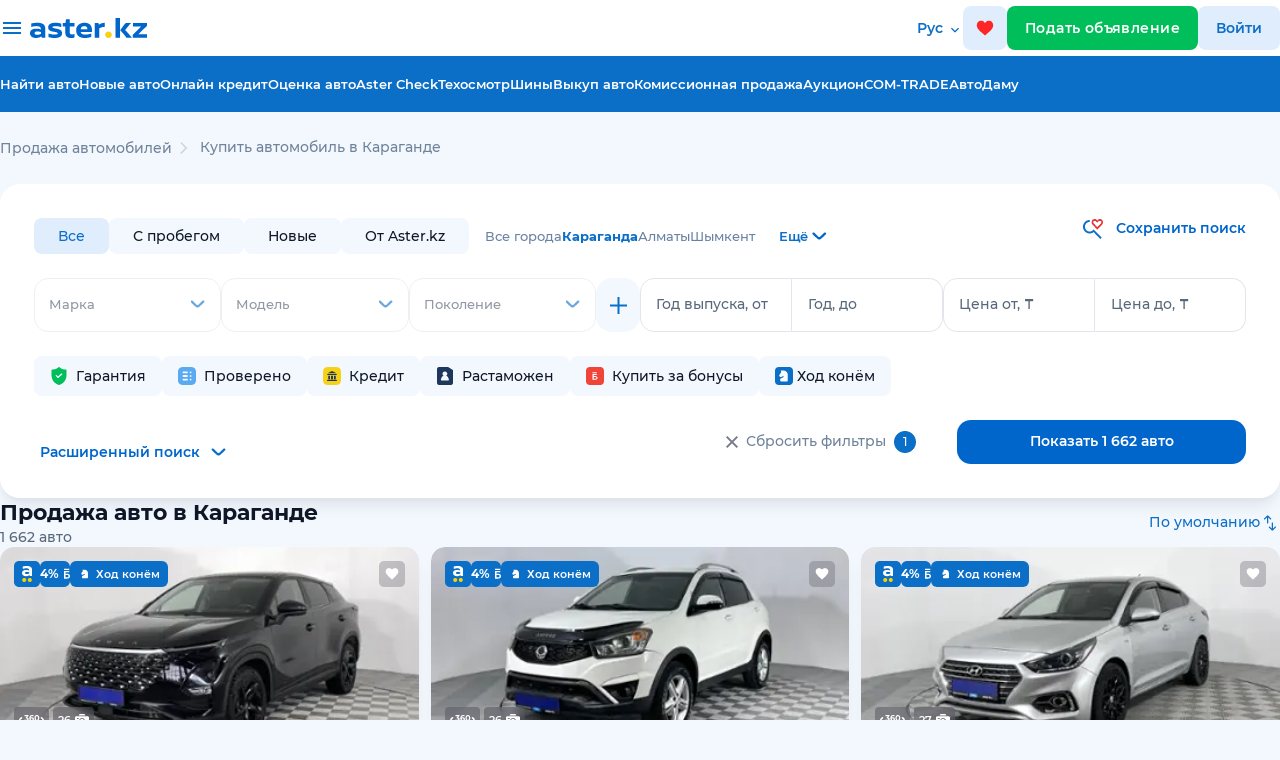

--- FILE ---
content_type: text/html;charset=UTF-8
request_url: https://aster.kz/cars/karaganda
body_size: 41168
content:
<!DOCTYPE html> <html lang="ru"> <head> <meta charset="UTF-8"> <meta content="width=device-width, user-scalable=no, initial-scale=1.0, maximum-scale=1.0, minimum-scale=1.0, viewport-fit=cover" name="viewport"> <meta name="apple-itunes-app" content="app-id=1546075383"> <meta content="ie=edge" http-equiv="X-UA-Compatible"> <meta name="facebook-domain-verification" content="orlc3h72hoipeu8qnrioakbndbsopo"/> <meta name="google-site-verification" content="RFSmkzbcsgfSmRoYpQN3j_nPsey9lUGXyfwYUoisw6M"/> <meta name="format-detection" content="telephone=no"> <title>Купить авто в Караганде. Покупка, продажа машин, цены - Aster.kz</title> <link rel="preload" href="/fonts/Montserrat-SemiBold.woff2" as="font" type="font/woff2" crossorigin="anonymous"> <link rel="preload" href="/fonts/Montserrat-Regular.woff2" as="font" type="font/woff2" crossorigin="anonymous"> <link rel="preload" href="/fonts/Montserrat-Medium.woff2" as="font" type="font/woff2" crossorigin="anonymous"> <link rel="preload" href="/fonts/Montserrat-Bold.woff2" as="font" type="font/woff2" crossorigin="anonymous"> <meta content="IE=edge" http-equiv="X-UA-Compatible"> <meta content="IE=edge" http-equiv="X-UA-Compatible"> <meta content="ru_RU" property="og:locale"/> <meta content="website" property="og:type"/> <meta property="og:url" content="http://aster.kz/cars/karaganda"/> <meta content="aster.kz" property="og:site_name"/> <meta content="/images/aster.png" property="og:image"/> <meta content="/images/aster.png" property="og:image:secure_url"/> <meta content="image/webp" property="og:image:type"> <meta content="450" property="og:image:width"/> <meta content="287" property="og:image:height"/> <meta content="/images/aster.png" name="twitter:image"/> <link rel="next" href="https://aster.kz/cars/karaganda?page=2"/> <link rel="alternate" hreflang="kk" href="https://aster.kz/kk/cars/karaganda"> <link rel="alternate" hreflang="ru" href="https://aster.kz/cars/karaganda"> <link rel="canonical" href="https://aster.kz/cars/karaganda"/> <meta content="Купить авто в Караганде. Покупка, продажа машин, цены - Aster.kz" property="og:title"/> <meta content="Покупка, продажа б/у, новых автомобилей в Караганде - 1662 проверенных авто с гарантией в Aster.kz" name="description"/> <meta content="Покупка, продажа б/у, новых автомобилей в Караганде - 1662 проверенных авто с гарантией в Aster.kz" property="og:description"/> <meta content="Купить авто в Караганде. Покупка, продажа машин, цены - Aster.kz" name="twitter:title"/> <meta content="Покупка, продажа б/у, новых автомобилей в Караганде - 1662 проверенных авто с гарантией в Aster.kz" name="twitter:description"/> <meta content="summary_large_image" name="twitter:card"/> <link href="/images/favicons/apple-touch-icon.png" rel="apple-touch-icon" sizes="180x180"> <link href="/images/favicons/favicon-32x32.png" rel="icon" sizes="32x32" type="image/png"> <link href="/images/favicons/favicon-16x16.png" rel="icon" sizes="16x16" type="image/png"> <link href="/images/favicons/favicon.ico" rel="icon" type="image/x-icon"> <link rel="stylesheet" href="https://fonts.googleapis.com/css2?family=Material+Symbols+Outlined:opsz,wght,FILL,GRAD@24,300,0,0"/> <link rel="stylesheet preload" href="/css/main-catalog-704.css" as="style"> <script src="https://yandex.ru/ads/system/context.js" async></script> <script async src="https://www.googletagmanager.com/gtag/js?id=G-61Q3T5GT8B"></script> <script>
      window.dataLayer = window.dataLayer || [];
      window.yaContextCb = window.yaContextCb || [];
      function gtag() { dataLayer.push(arguments); }
      gtag('js', new Date());
      gtag('config', 'G-61Q3T5GT8B');
      // gtag('config', 'UA-151189371-1', { 'send_page_view': false });
    </script> <script async src="https://pagead2.googlesyndication.com/pagead/js/adsbygoogle.js?client=ca-pub-8607639395393643" crossorigin="anonymous"></script> <script>
      function initRingostat() {
        if (typeof (ga) !== 'undefined') {
          ga('gtag_UA_151189371_1.require', 'ringostat');
          gtag('event', 'page_view');
          (function (d, s, u, e, p) {
            p = d.getElementsByTagName(s)[0], e = d.createElement(s), e.async = 1, e.src = u, p.parentNode.insertBefore(e, p);
          })(document, 'script', 'https://ringostat.com/numbers/v4/f1/f1b9a5e6be24b8f9da20699c7673d20c967ffa6e.js');
        } else {
          setTimeout(initRingostat, 200);
        }
      }
      initRingostat(); 
    </script> <script>
      (function (w, d, s, l, i) {
        w[l] = w[l] || []; w[l].push(

          { 'gtm.start': new Date().getTime(), event: 'gtm.js' }
        ); var f = d.getElementsByTagName(s)[0],
          j = d.createElement(s), dl = l != 'dataLayer' ? '&l=' + l : ''; j.async = true; j.src =
            'https://www.googletagmanager.com/gtm.js?id=' + i + dl; f.parentNode.insertBefore(j, f);
      })(window, document, 'script', 'dataLayer', 'GTM-K2WK9WV');
    </script> <meta name="format-detection" content="telephone=no"/> <link rel="canonical" href="http://aster.kz/cars/karaganda"> </head> <body> <noscript><iframe src="https://www.googletagmanager.com/ns.html?id=GTM-K2WK9WV" height="0" width="0" style="display:none;visibility:hidden"></iframe></noscript> <header class="header"> <img class="header__garlands" src="/images/garlands-1.svg" width="200" height="40" alt="garlands"> <div class="header header_mobile"> <button class="btn btn_icon" id="open-menu-drawer"> <img height="17" src="/images/svg-convert/hamburger-icon.svg" alt="hamburger-icon"/> <img class="circle-notify" style="display: none" src="/images/svg-convert/red-circle.svg" alt="red-circle"/> </button> <a class="logo" href="/"> <img alt="logo" width="106.656" height="20" src="/images/svg/logo-white.svg"/> </a> <a class="btn btn_icon favorites" href="/favorites"> <img src="/images/svg-convert/favs.svg" width="18" height="18" alt="favs"/> <span class="fav-counts" id="fav-counts"></span> </a> <a class="sell-car-btn-mobile btn_green" data-target="#post-adv-modal" data-backdrop="static" data-keyboard="false" data-toggle="modal"> <img src="/images/svg-convert/header-sell-car-plus.svg" alt="header-sell-car-plus" width="14" height="14"/> </a> <div class="menu-drawer"> <div class="overlay"></div> <div class="menu-drawer__content"> <div class="menu-drawer__header"> <a class="text-nowrap" data-target="#sign-in-modal" data-backdrop="static" data-keyboard="false" data-toggle="modal" href="#"> <img height="48" src="/images/svg/default-avatar2.svg" alt="sign-in"/> Вход / Регистрация </a> <div class="close-drawer close-menu-drawer"> <img src="/images/svg-convert/close-drawer2.svg" alt="close-drawer"/> </div> </div> <ul> <li> <a href="/cars" onclick="gaEvent('Car View', 'Click_found_auto_menu')"> <p>Найти авто</p> <svg xmlns="http://www.w3.org/2000/svg" width="24" height="25" viewBox="0 0 24 25" fill="none"> <path d="M19.6 21.5L13.3 15.2C12.8 15.6 12.225 15.9167 11.575 16.15C10.925 16.3833 10.2333 16.5 9.5 16.5C7.68333 16.5 6.14583 15.8708 4.8875 14.6125C3.62917 13.3542 3 11.8167 3 10C3 8.18333 3.62917 6.64583 4.8875 5.3875C6.14583 4.12917 7.68333 3.5 9.5 3.5C11.3167 3.5 12.8542 4.12917 14.1125 5.3875C15.3708 6.64583 16 8.18333 16 10C16 10.7333 15.8833 11.425 15.65 12.075C15.4167 12.725 15.1 13.3 14.7 13.8L21 20.1L19.6 21.5ZM9.5 14.5C10.75 14.5 11.8125 14.0625 12.6875 13.1875C13.5625 12.3125 14 11.25 14 10C14 8.75 13.5625 7.6875 12.6875 6.8125C11.8125 5.9375 10.75 5.5 9.5 5.5C8.25 5.5 7.1875 5.9375 6.3125 6.8125C5.4375 7.6875 5 8.75 5 10C5 11.25 5.4375 12.3125 6.3125 13.1875C7.1875 14.0625 8.25 14.5 9.5 14.5Z" fill="#6F839A"/> </svg> </a> </li> <li> <a href="/cars/new-auto"> <p>Новые авто</p> </a> </li> <li> <a href="/tires/used"> <p>Шины</p> </a> </li> <li> <a href="/favorites"> <p>Избранное</p> <svg xmlns="http://www.w3.org/2000/svg" width="24" height="25" viewBox="0 0 24 25" fill="none"> <g clip-path="url(#clip0_13548_73747)"> <path d="M12 21.85L10.55 20.53C5.4 15.86 2 12.78 2 9C2 5.92 4.42 3.5 7.5 3.5C9.24 3.5 10.91 4.31 12 5.59C13.09 4.31 14.76 3.5 16.5 3.5C19.58 3.5 22 5.92 22 9C22 12.78 18.6 15.86 13.45 20.54L12 21.85Z" fill="#F04438"/> </g> <defs> <clipPath id="clip0_13548_73747"> <rect width="24" height="24" fill="white" transform="translate(0 0.5)"/> </clipPath> </defs> </svg> </a> </li> <li> <a href="/cabinet/bonus">Бонусы</a> </li> <li> <a href="/cabinet/favorites?tab=savedSearches">Сохраненные поиски</a> </li> <li> <a class="creditRequests-link" href="/credit">Онлайн кредит</a> </li> <li> <a href="/car-buyback">Выкуп авто</a> </li> <li> <a href="/commission-sale">Комиссионная продажа</a> </li> <li> <a href="/auction">Аукцион</a> </li> <li> <a href="/com-trade">COM-TRADE</a> </li> <li> <a href="/autodamu">АвтоДаму</a> </li> <li class="menu-drawer__asterCheck"> <a href="/aster-check">Aster Check</a> <a href="/aster-check" class="menu-drawer__explanation">Проверить историю авто</a> </li> <li> <a href="/technical-inspection">Техосмотр</a> </li> <li><a href="/warranty-price">Оценка авто</a></li> <li style="display: none" class="mlRequests-link"> <a href="/cabinet/mlRequests">Предложения о выкупе</a> </li> </ul> <div class="languageMobile"> <a data-notranslate="true" href="/cars/karaganda" class="languageMobile__item active"> Русский </a> <a href="/kk/cars/karaganda" class="languageMobile__item"> Қазақша </a> </div> <ul class="menu-drawer__footer"> <li> <a href="/guide">Астер Гид</a> </li> <li> <a href="/career">Карьера</a> </li> <li> <a href="/contacts">Контакты</a> </li> </ul> </div> </div> </div> <div class="header header_desktop"> <div class="header__upper"> <div class="header__dropdown"> <div class="header__container header__container_dropdown aster-wrapper"> <div class="header__list-wrapper"> <div class="header__list-container"> <h3 class="header__list-title">Найти авто</h3> <ul class="header__list"> <li class="header__list-item"> <a href="/cars/used">Авто с пробегом</a> </li> <li class="header__list-item"> <a href="/cars/?thirtyDayGuarantee=true">Авто с гарантиями</a> </li> <li class="header__list-item"> <a href="/cars/new-auto">Новые авто</a> </li> <li class="header__list-item"> <a href="/cars/client-ads">Объявления от частных лиц</a> </li> </ul> </div> <div class="header__list-container"> <h3 class="header__list-title">Проверить историю авто</h3> <ul class="header__list"> <li class="header__list-item"><a href="/aster-check">Aster Check</a></li> </ul> </div> </div> <div class="header__list-wrapper"> <div class="header__list-container"> <h3 class="header__list-title">Продажа авто / выкуп</h3> <ul class="header__list"> <li class="header__list-item"> <a href="/warranty-price">Оценка авто</a> </li> <li class="header__list-item"> <a href="/commission-sale">Комиссионная продажа</a> </li> <li class="header__list-item"> <a href="/car-buyback">Выкуп авто</a> </li> <li class="header__list-item"><a href="/tradein">Trade-in</a></li> </ul> </div> <div class="header__list-container"> <h3 class="header__list-title">Разное</h3> <ul class="header__list"> <li class="header__list-item"> <a href="/tires/used">Шины</a> <a href="/tires/used"></a> </li> </ul> </div> </div> <div class="header__list-wrapper"> <div class="header__list-container"> <h3 class="header__list-title">Финансы и гарантии</h3> <ul class="header__list"> <li class="header__list-item"> <a href="/credit">Онлайн кредит</a> </li> <li class="header__list-item"> <a href="/safe-buy">Безопасная покупка</a> </li> <li class="header__list-item"> <a href="/7days">7 дней на обмен</a> </li> <li class="header__list-item"> <a href="/tech-warranty">Техническая гарантия 30 дней</a> </li> <li class="header__list-item"> <a href="/extended-warranty">Продленная гарантия</a> </li> </ul> </div> </div> </div> </div> <div class="header__container header__container_upper aster-wrapper"> <div class="header__burger-desktop"> <span class="header__burger-bar"></span> </div> <a class="logo" href="/"> <img alt="logo" width="117" height="20" src="/images/svg/logo-blue.svg"/> </a> <div class="language"> <div class="language__label"> Рус </div> <div class="language__dropdown"> <a href="/kk/cars/karaganda" class="language__item kk"> Қазақша </a> <a data-notranslate="true" href="/cars/karaganda" class="language__item ru active"> Русский </a> </div> </div> <a class="btn btn_icon favorites favorites-desktop" href="/favorites"> <img src="/images/svg-convert/favs.svg" width="18" height="18" alt="favs"/> <span class="fav-counts" id="fav-counts"></span> </a> <a href="/cabinet/post-adv" class="btn btn_green sell-car-btn" user-source="ADS"> Подать объявление </a> <a data-target="#sign-in-modal" class="btn btn_icon" id="sign-in-button" user-source="AUTH">Войти </a> </div> </div> <div class="header__lower"> <div class="header__container aster-wrapper"> <ul class="nav-list"> <li> <a href="/cars" onclick="gaEvent('Car View', 'Click_found_auto_menu')">Найти авто</a> </li> <li> <a href="/cars/new-auto" onclick="gaEvent('Car View', 'Click_found_auto_menu')">Новые авто</a> </li> <li><a href="/credit">Онлайн кредит</a></li> <li><a href="/warranty-price">Оценка авто</a></li> <li><a href="/aster-check">Aster Check</a></li> <li><a href="/technical-inspection">Техосмотр</a></li> <li> <a href="/tires/used">Шины</a> </li> <li> <a href="/car-buyback">Выкуп авто</a> </li> <li> <a href="/commission-sale">Комиссионная продажа </a> </li> <li> <a href="/auction">Аукцион </a> </li> <li> <a href="/com-trade">COM-TRADE </a> </li> <li> <a href="/autodamu">АвтоДаму </a> </li> </ul> </div> </div> </div> </header> <main class="page page_catalog"> <div class="aster-wrapper"> <section class="breadcrumbs"> <ul class="d-flex catalog-breadcrumbs" itemscope itemtype="https://schema.org/BreadcrumbList"> <li itemprop="itemListElement" itemscope itemtype="https://schema.org/ListItem"> <a itemprop="item" href="/" class="breadcrumbs__item"><span itemprop="name">Продажа автомобилей</span></a> <meta itemprop="position" content="1"/> </li> <li itemprop="itemListElement" id="catalog-breadcrumb-marka" itemscope itemtype="https://schema.org/ListItem" class="not-click"> <svg xmlns="http://www.w3.org/2000/svg" width="24" height="24" viewBox="0 0 24 24" fill="none"> <path d="M13.1811 11.9531L8.30078 7.02366L9.36064 5.95312L15.3008 11.9531L9.36064 17.9531L8.30078 16.8826L13.1811 11.9531Z" fill="#D0D5DD"/> </svg> <a itemprop="item" href="/" class="breadcrumbs__item"><span itemprop="name">Купить автомобиль в Караганде</span></a> <meta itemprop="position" content="iter"/> </li> </ul> </section> <form method="get" class="form-horizontal position-relative" id="filterForm"> <input type="hidden" name="creditFilter" value=""> <input type="hidden" id="car-path-type" name="carPathType" value=""/> <div class="aster-row"> <div class="aster-col-12 aster-col-md-12 aster-col-lg-12 aster-col-xl-12 pl-0 pr-0"> <section class="catalog-filter catalog-filter_desktop"> <div class="aster-row catalog-filter__actions mt-0"> <div class="d-flex align-items-center carType-city-wrapper"> <div class="pl-0 carType d-flex align-items-center mr-3"> <div class="carType__item"> <input disabled="disabled" value="all" type="radio" id="filter-all-cars" name="car-filter" checked="checked"> <label for="filter-all-cars">Все</label> </div> <div class="carType__item"> <input disabled="disabled" value="used" type="radio" id="filter-pre-owned-cars" name="car-filter"> <label for="filter-pre-owned-cars">С пробегом</label> </div> <div class="carType__item"> <input disabled="disabled" value="new-auto" type="radio" id="filter-new-cars" name="car-filter"> <label for="filter-new-cars">Новые</label> </div> <div class="carType__item"> <input disabled="disabled" value="from-aster" type="radio" id="filter-from-aster" name="car-filter"> <label for="filter-from-aster">От Aster.kz</label> </div> </div> <div class="catalog-cities"> <div class="aster-row"> <div class="d-flex flex-row"> <ul id="catalog-cities" class="catalog-cities__values"> <li data-id="Все города" data-citycode="" class="catalog-cities__value">Все города</li> <li data-index="6" data-id="Караганда" data-citycode="karaganda" class="catalog-cities__value catalog-cities__value--active">Караганда</li> <li data-index="0" data-id="Алматы" data-citycode="almaty" class="catalog-cities__value">Алматы</li> <li data-index="2" data-id="Шымкент" data-citycode="shymkent" class="catalog-cities__value">Шымкент</li> </ul> <div onclick="openCityModal()" class="catalog-cities__value--more" id="all-cities"> <span>Ещё</span> <svg xmlns="http://www.w3.org/2000/svg" width="23" height="22" viewBox="0 0 23 22" fill="none"> <path fill-rule="evenodd" clip-rule="evenodd" d="M17.76 9.5C18.2314 9.10983 18.3779 8.1828 17.9065 7.79263C17.4351 7.40246 16.6708 7.40246 16.1994 7.79263L12.1135 11.7953C11.6421 12.1855 10.8779 12.1855 10.4065 11.7953L6.3206 7.79263C5.84921 7.40246 5.08494 7.40246 4.61355 7.79263C4.14216 8.18281 4.28862 9.10983 4.76001 9.5L9.55295 13.9147C10.4957 14.6951 12.0243 14.6951 12.9671 13.9147L17.76 9.5Z" fill="#0066CC"/> </svg> </div> </div> </div> </div> </div> <div class="align-self-start"> <div id="button-savesearch" class="fw-600 f-14 savesearch text-nowrap text-aster fw-500 cursor-pointer"> <svg class="mr-2 savesearch" width="22" height="22" viewBox="0 0 22 22" fill="none" xmlns="http://www.w3.org/2000/svg"> <path d="M13.0011 12.7699L19.7697 19.6342L18.4221 21L11.6544 14.1356C10.505 15.0131 9.1054 15.4878 7.66673 15.4878C5.89861 15.4878 4.2029 14.7755 2.95264 13.5076C1.70239 12.2396 1 10.5199 1 8.72682C1 6.93369 1.70239 5.214 2.95264 3.94607C4.2029 2.67814 5.89861 1.96582 7.66673 1.96582V3.89753C5.04099 3.89753 2.90478 6.06395 2.90478 8.72682C2.90478 11.3897 5.04099 13.5561 7.66673 13.5561C8.45339 13.5536 9.22727 13.3541 9.91961 12.9753C10.6119 12.5966 11.2013 12.0502 11.6353 11.3849L13.0011 12.7699Z" fill="#0B6EC7"/> <path fill-rule="evenodd" clip-rule="evenodd" d="M17.9746 1C16.8279 1 15.6717 1.60849 15.2917 2.8274C14.9107 1.60946 13.7545 1 12.6088 1C11.844 1 11.084 1.27044 10.5621 1.81325C9.93354 2.47063 9.58203 3.35036 9.58203 4.26605C9.58203 5.18173 9.93354 6.06145 10.5621 6.71884L15.2917 11.6244L20.0212 6.71787C20.6491 6.0603 21.0001 5.18087 21.0001 4.26556C21.0001 3.35025 20.6491 2.47082 20.0212 1.81325C19.4984 1.27141 18.7393 1 17.9746 1ZM15.2917 4.94842C15.0621 4.44328 13.5831 2.93171 12.6088 2.93171C12.324 2.93171 11.9173 3.19829 11.7793 3.34027C11.1183 3.96615 11.3373 4.76008 11.924 5.36857L15.2917 8.86111L18.6593 5.36857C19.245 4.76008 19.466 3.97677 18.8431 3.39436C18.705 3.25045 18.2593 2.93171 17.9746 2.93171C16.9784 2.93171 15.5212 4.44328 15.2917 4.94842Z" fill="#E13838"/> <path class="filling" d="M12.6088 2.93171C13.5831 2.93171 15.0621 4.44328 15.2917 4.94842C15.5212 4.44328 16.9784 2.93171 17.9746 2.93171C18.2593 2.93171 18.705 3.25045 18.8431 3.39436C19.466 3.97677 19.245 4.76008 18.6593 5.36857L15.2917 8.86111L11.924 5.36857C11.3373 4.76008 11.1183 3.96615 11.7793 3.34027C11.9173 3.19829 12.324 2.93171 12.6088 2.93171Z" fill="#FFF"/> </svg> <span class="savesearch">Сохранить поиск</span> </div> </div> <div id="clones-container"> <div class="row-for-clone row-for-clone-0" rid="0"> <input type="hidden" name="catalog_filter" id="catalog_filter-0" value=""/> <div class="row-for-clone__item row-for-clone__item catalog-filter__col"> <div class="aster-form-row marka-row"> <div class="aster-form-row"> <select class="input-select marka-select" name="marka" id="marka-0" rid="0" disabled="disabled"> <option value="">Марка</option> <option disabled="disabled" value="label">Популярные</option> </select> </div> <div class="aster-form-row"> <select class="input-select" name="model" id="model-0" rid="0" disabled> <option value="">Модель</option> </select> </div> <div class="aster-form-row"> <select class="input-select generation-select" name="generation" id="generation-0" rid="0" disabled> <option value="">Поколение</option> </select> </div> </div> <div class="addRemoveRowBtns d-flex align-items-center align-self-start"> <a href="#" style=" display: none" class="btn btn_icon btn_icon btn_danger deleteRowBtn flex-row justify-content-center align-items-center" rid="0"> <img class="d-flex" src="/images/svg-convert/delete-row.svg" alt="delete-row"/> </a> <a href="#" class="btn btn_icon addRowBtn" rid="0" style="display: none;" disabled="${filterSize>= 5}"> <img width="17" height="17" src="/images/svg-convert/mini-plus.svg" alt="mini-plus"/> </a> </div> </div> <div class="row-for-clone__item"> <div class="pairOfInputs"> <div class="input-with-transition"> <input maxlength="4" class="form-control" id="yearFrom" name="yearFrom" value="" type="text"> <label for="yearFrom">Год выпуска, от</label> </div> <div class="input-with-transition"> <input maxlength="4" class="form-control" id="yearTo" name="yearTo" value="" type="text"> <label for="yearTo">Год, до</label> </div> </div> <div class="pairOfInputs"> <div class="input-with-transition catalog-filter__col"> <input maxlength="11" class="form-control" id="priceFrom" name="priceFrom" value="" type="text"> <label for="priceFrom">Цена от, ₸</label> </div> <div class="input-with-transition"> <input maxlength="11" class="form-control" id="priceTo" name="priceTo" value="" type="text"> <label for="priceTo">Цена до, ₸</label> </div> </div> </div> </div> <div class="row-for-clone row-for-clone-1 hidden" rid="1"> <input type="hidden" name="catalog_filter" id="catalog_filter-1" value=""/> <div class="row-for-clone__item row-for-clone__item catalog-filter__col"> <div class="aster-form-row marka-row"> <div class="aster-form-row"> <select class="input-select marka-select" name="marka" id="marka-1" rid="1" disabled="disabled"> <option value="">Марка</option> <option disabled="disabled" value="label">Популярные</option> </select> </div> <div class="aster-form-row"> <select class="input-select" name="model" id="model-1" rid="1" disabled> <option value="">Модель</option> </select> </div> <div class="aster-form-row"> <select class="input-select generation-select" name="generation" id="generation-1" rid="1" disabled> <option value="">Поколение</option> </select> </div> </div> <div class="addRemoveRowBtns d-flex align-items-center align-self-start"> <a href="#" style=" " class="btn btn_icon btn_icon btn_danger deleteRowBtn flex-row justify-content-center align-items-center" rid="1"> <img class="d-flex" src="/images/svg-convert/delete-row.svg" alt="delete-row"/> </a> <a href="#" class="btn btn_icon addRowBtn" rid="1" style="display: none;" disabled="${filterSize>= 5}"> <img width="17" height="17" src="/images/svg-convert/mini-plus.svg" alt="mini-plus"/> </a> </div> </div> <div class="row-for-clone__item"></div> </div> <div class="row-for-clone row-for-clone-2 hidden" rid="2"> <input type="hidden" name="catalog_filter" id="catalog_filter-2" value=""/> <div class="row-for-clone__item row-for-clone__item catalog-filter__col"> <div class="aster-form-row marka-row"> <div class="aster-form-row"> <select class="input-select marka-select" name="marka" id="marka-2" rid="2" disabled="disabled"> <option value="">Марка</option> <option disabled="disabled" value="label">Популярные</option> </select> </div> <div class="aster-form-row"> <select class="input-select" name="model" id="model-2" rid="2" disabled> <option value="">Модель</option> </select> </div> <div class="aster-form-row"> <select class="input-select generation-select" name="generation" id="generation-2" rid="2" disabled> <option value="">Поколение</option> </select> </div> </div> <div class="addRemoveRowBtns d-flex align-items-center align-self-start"> <a href="#" style=" " class="btn btn_icon btn_icon btn_danger deleteRowBtn flex-row justify-content-center align-items-center" rid="2"> <img class="d-flex" src="/images/svg-convert/delete-row.svg" alt="delete-row"/> </a> <a href="#" class="btn btn_icon addRowBtn" rid="2" style="display: none;" disabled="${filterSize>= 5}"> <img width="17" height="17" src="/images/svg-convert/mini-plus.svg" alt="mini-plus"/> </a> </div> </div> <div class="row-for-clone__item"></div> </div> <div class="row-for-clone row-for-clone-3 hidden" rid="3"> <input type="hidden" name="catalog_filter" id="catalog_filter-3" value=""/> <div class="row-for-clone__item row-for-clone__item catalog-filter__col"> <div class="aster-form-row marka-row"> <div class="aster-form-row"> <select class="input-select marka-select" name="marka" id="marka-3" rid="3" disabled="disabled"> <option value="">Марка</option> <option disabled="disabled" value="label">Популярные</option> </select> </div> <div class="aster-form-row"> <select class="input-select" name="model" id="model-3" rid="3" disabled> <option value="">Модель</option> </select> </div> <div class="aster-form-row"> <select class="input-select generation-select" name="generation" id="generation-3" rid="3" disabled> <option value="">Поколение</option> </select> </div> </div> <div class="addRemoveRowBtns d-flex align-items-center align-self-start"> <a href="#" style=" " class="btn btn_icon btn_icon btn_danger deleteRowBtn flex-row justify-content-center align-items-center" rid="3"> <img class="d-flex" src="/images/svg-convert/delete-row.svg" alt="delete-row"/> </a> <a href="#" class="btn btn_icon addRowBtn" rid="3" style="display: none;" disabled="${filterSize>= 5}"> <img width="17" height="17" src="/images/svg-convert/mini-plus.svg" alt="mini-plus"/> </a> </div> </div> <div class="row-for-clone__item"></div> </div> <div class="row-for-clone row-for-clone-4 hidden" rid="4"> <input type="hidden" name="catalog_filter" id="catalog_filter-4" value=""/> <div class="row-for-clone__item row-for-clone__item catalog-filter__col"> <div class="aster-form-row marka-row"> <div class="aster-form-row"> <select class="input-select marka-select" name="marka" id="marka-4" rid="4" disabled="disabled"> <option value="">Марка</option> <option disabled="disabled" value="label">Популярные</option> </select> </div> <div class="aster-form-row"> <select class="input-select" name="model" id="model-4" rid="4" disabled> <option value="">Модель</option> </select> </div> <div class="aster-form-row"> <select class="input-select generation-select" name="generation" id="generation-4" rid="4" disabled> <option value="">Поколение</option> </select> </div> </div> <div class="addRemoveRowBtns d-flex align-items-center align-self-start"> <a href="#" style=" " class="btn btn_icon btn_icon btn_danger deleteRowBtn flex-row justify-content-center align-items-center" rid="4"> <img class="d-flex" src="/images/svg-convert/delete-row.svg" alt="delete-row"/> </a> <a href="#" class="btn btn_icon addRowBtn" rid="4" style="display: none;" disabled="${filterSize>= 5}"> <img width="17" height="17" src="/images/svg-convert/mini-plus.svg" alt="mini-plus"/> </a> </div> </div> <div class="row-for-clone__item"></div> </div> </div> </div> <div id="filter-expandable"> </div> <div class="aster-row align-items-center justify-content-between pr-3 filter-checkboxes"> <div class=" pr-0"> <div class="catalog-filter__actions"> <div class="checkbox-wrapper"> <div class="colorful-chips" data-tooltip="Автомобиль имеет гарантии юридической чистоты и бесплатную техническую поддержку в течение 30 дней на основные узлы и агрегаты"> <input data-ga="guarantee" id="aster-guarantee" type="checkbox" class="d-none" name="thirtyDayGuarantee" value="true"> <label data-ga="guarantee" for="aster-guarantee">Гарантия</label> </div> <div class="colorful-chips" data-tooltip="Включает в себя информацию по внешнему осмотру кузова"> <input data-ga="verified" id="external-cert" type="checkbox" class="d-none" name="externalCert" value="true"> <label data-ga="verified" for="external-cert">Проверено</label> </div> <div class="colorful-chips"> <input class="d-none" data-ga="Credit" id="aster-creditFilter" type="checkbox" name="creditFilter" value="true"> <label data-ga="Credit" for="aster-creditFilter">Кредит</label> </div> <div class="colorful-chips"> <input class="d-none" data-ga="Custom_Clear" id="aster-customClear" type="checkbox" name="customClear" value="true"> <label data-ga="Custom_Clear" for="aster-customClear">Растаможен</label> </div> <div class="colorful-chips"> <input class="d-none" data-ga="bonus" id="aster-bonus" type="checkbox" name="bonus" value="true"> <label data-ga="bonus" for="aster-bonus">Купить за бонусы</label> </div> <div class="colorful-chips"> <input class="d-none" data-ga="promo" id="aster-promo" type="checkbox" name="promo" value="true"> <label data-ga="promo" for="aster-promo"> <img width="18" height="18" class="mr-1" src="/images/svg-convert/promo-badge.svg" alt="promo-badge"> Ход конём </label> </div> </div> </div> </div> </div> <div class="aster-row d-flex align-items-center justify-content-between"> <button disabled="disabled" class="expandFilter text-aster"> <span class="for-inactive">Расширенный поиск</span> <span class="for-active">Свернуть</span> </button> <div class="d-flex align-items-center justify-content-between"> <a class="btn btn_link btn_filter-clear cursor-pointer fw-500 f-14 d-hidden d-block"> <img class="mr-2" src="/images/svg-convert/catalog-reset.svg" alt="catalog-reset">Сбросить фильтры<span class="filter-count" id="filter-count"></span> </a> <a class="btn btn_primary btn-show-ads" href="#" id="show-ads"> Показать 1 662 авто </a> </div> </div> </section> </div> </div> </form> <section class="catalog"> <div itemscope itemtype="https://schema.org/Product" class="catalog__header"> <div class="actions__left"> <h1 itemprop="name" data-cc="karaganda"> Продажа авто в Караганде </h1> <div class="catalog__adsCount"> <span></span> <span class="ads-count">1 662</span> авто </div> </div> <div class="catalog__title"> <span class="aggregate-offer-data" itemprop="offers" itemscope itemtype="https://schema.org/AggregateOffer"> <meta itemprop="offerCount" content="1662"/> <meta itemprop="lowPrice" content="920000"/> <meta itemprop="highPrice" content="11990000"/> <meta itemprop="priceCurrency" content="KZT"/> </span> </div> <div class="catalog-sort"> <div class="catalog-sort__label"> <span id="catalog-sort-value" class="catalog-sort__label--span">По умолчанию</span> <img src="/images/svg-convert/catalog-sort-button.svg" alt="catalog-sort" width="20" height="20"/> </div> <div class="catalog-sort__items"> <a data-value="Default" class="catalog-sort__item" href="#"> По умолчанию </a><a data-value="UpdatedDesc" class="catalog-sort__item" href="#"> По дате: новее </a><a data-value="UpdatedAsc" class="catalog-sort__item" href="#"> По дате: старее </a><a data-value="PriceDesc" class="catalog-sort__item" href="#"> По убыванию цены </a><a data-value="PriceAsc" class="catalog-sort__item" href="#"> По возрастанию цены </a><a data-value="Mileage" class="catalog-sort__item" href="#"> По пробегу </a><a data-value="Name" class="catalog-sort__item" href="#"> По названию </a><a data-value="YearDesc" class="catalog-sort__item" href="#"> По году: новее </a><a data-value="YearAsc" class="catalog-sort__item" href="#"> По году: старше </a> </div> </div> <div class="actions d-none"> <div class="actions__sort"> <div class="text-aster f-14 mr-2" id="orderByLabel" data-toggle="modal" data-target="#bottomsheetCatalogSort"> По умолчанию </div> <img data-toggle="modal" data-target="#bottomsheetCatalogSort" src="/images/svg-convert/catalog-sort-button.svg" alt="catalog-sort" width="20" height="20"/> </div> </div> </div> <div class="catalog__list"> <div class="car fadeIn" id="1278945"> <div class="car__actions"> <div class="badge-wrapper"> <span class="car-owner"> <img height="26" src="/images/svg-convert/owner-aster.svg" alt="owner-aster"> </span> <span data-tooltip-upper="Покупайте авто и возвращайте часть потраченных средств" class="bonus"> 4% <img width="6" height="10" src="/images/svg-convert/bonus.svg" alt="bonus"> </span> <span data-tooltip-upper="Акция не совмещается с другими акционными предложениями и бонусными программами" class="car-owner cursor-pointer newYear-badge"> <img width="14" height="14" class="mr-1" src="/images/svg-convert/promo-badge.svg" alt="promo-badge"> Ход конём </span> </div> <a id="promoCampaign-addFav-0" class="favorite" href="#" favId="1278945" data-favid="1278945" onclick="addRemoveFavAdsGlobal(1278945, false)"> <img id="promoCampaign-addFav-heart-0" width="16" height="16" favId="1278945" data-favid="1278945" src="/images/svg-convert/actions-fav-white.svg" alt="add-fav"> </a> <div class="car__labels"> <div class="car-label car-label_full-degree"> <img class="mt-1" src="/images/svg-convert/360icon.svg?ver=3" alt="360icon"> </div> <div class="car-label photo-count fw-600"> <span> 26 </span> <img class="ml-1" src="/images/svg-convert/photocount.svg" alt="photocount"> </div> </div> </div> <div class="car__photos-wrapper" data-id="1278945"> <div class="car__photos"> <div class="photo photo0"> <a class="car-link" target="_blank" href="/catalog/600453"> <img onerror="this.style.display='none'; this.onerror=null; this.src='https://aster.kz/images/nophotoL.webp';" onload="this.classList.remove('d-hidden'); this.style.display='block';" oncontextmenu="return false;" style="width: 100%; object-fit: cover; text-indent: -9999px;" class="lazyload d-hidden" height="220" width="360" alt="OMODA C5 2024 года за 7 550 000 тг. в Караганда фото 1" data-src="https://files2.aster.kz/market/aster/2026-1/600453_ea843077-e7e1-45ed-b901-e6fa879a054c_XS_resolution360x220.webp" loading=lazy> </a> </div> <div class="photo photo0"> <a class="car-link" target="_blank" href="/catalog/600453"> <img onerror="this.style.display='none'; this.onerror=null; this.src='https://aster.kz/images/nophotoL.webp';" onload="this.classList.remove('d-hidden'); this.style.display='block';" oncontextmenu="return false;" style="width: 100%; object-fit: cover; text-indent: -9999px;" class="lazyload d-hidden" height="220" width="360" alt="OMODA C5 2024 года за 7 550 000 тг. в Караганда фото 2" data-src="https://files2.aster.kz/market/aster/2026-1/600453_13e4a874-2edc-464d-ad43-054829d0c187_XS_resolution360x220.webp" loading=lazy> </a> </div> <div class="photo photo0"> <a class="car-link" target="_blank" href="/catalog/600453"> <img onerror="this.style.display='none'; this.onerror=null; this.src='https://aster.kz/images/nophotoL.webp';" onload="this.classList.remove('d-hidden'); this.style.display='block';" oncontextmenu="return false;" style="width: 100%; object-fit: cover; text-indent: -9999px;" class="lazyload d-hidden" height="220" width="360" alt="OMODA C5 2024 года за 7 550 000 тг. в Караганда фото 3" data-src="https://files2.aster.kz/market/aster/2026-1/600453_67d9c7ca-1a50-45fa-8e0f-2d81c758343f_XS_resolution360x220.webp" loading=lazy> </a> </div> <div class="photo photo0"> <a class="car-link" target="_blank" href="/catalog/600453"> <img onerror="this.style.display='none'; this.onerror=null; this.src='https://aster.kz/images/nophotoL.webp';" onload="this.classList.remove('d-hidden'); this.style.display='block';" oncontextmenu="return false;" style="width: 100%; object-fit: cover; text-indent: -9999px;" class="lazyload d-hidden" height="220" width="360" alt="OMODA C5 2024 года за 7 550 000 тг. в Караганда фото 4" data-src="https://files2.aster.kz/market/aster/2026-1/600453_deb9bd72-5a28-4a63-b075-6d9e711bbee0_XS_resolution360x220.webp" loading=lazy> </a> </div> <div class="photo photo0"> <a class="car-link" target="_blank" href="/catalog/600453"> <div class="position-relative last-slide" style="display: none;"> <div class="d-flex flex-column w-100" style="position: absolute; z-index: 1; background-color:rgba(51, 51, 51, 0.8); height: 220px"> <div class="f-20 fw-700 text-white text-center" style="margin-top: 64px">Ещё 21 фото</div> <div class="f-14 fw-500 text-white text-center mt-1 mb-3">Перейдите в карточку авто<br> для просмотра всех фото </div> </div> <img onerror="this.style.display='none'; this.onerror=null; this.src='https://aster.kz/images/nophotoL.webp';" onload="this.classList.remove('d-hidden'); this.style.display='block';" oncontextmenu="return false;" style="width: 100%; object-fit: cover; position: absolute; height: 220px; text-indent: -9999px;" height="220" width="360" class="lazyload d-hidden" alt="OMODA C5 2024 года за 7 550 000 тг. в Караганда" data-src="https://files2.aster.kz/market/aster/2026-1/600453_69f604f9-c8e7-44b7-aa58-cd4a568a567c_XS_resolution360x220.webp" loading=lazy> </div> </a> </div> </div> </div> <div class="px-3 d-flex justify-content-between align-items-center"> <a target="_blank" class="car-link" href="/catalog/600453"> <div data-modification="1.5 CVT (147 л.с.)" class="marka-model"> OMODA C5 2024</div> </a> </div> <div class="px-3 price-wrapper d-flex justify-content-between align-items-center"> <div class="d-flex align-items-center gap-6"> <div class="priceArrow priceArrowDown"></div> <a target="_blank" href="/catalog/600453" data-commission="false" class="price fw-700 f-18 car-link"> <span>7 550 000</span> <span> &#8376;</span> </a> </div> </div> <s class="text-blue-grey f-14 fw-500 pl-3">7 790 000 ₸</s> <div class="ml-2 mt-2 price-wrapper d-flex justify-content-between text-left"> <p class="credit"> Первый взнос от <strong>755 000 ₸</strong> </p> </div> <a target="_blank" href="/catalog/600453" class="car__text car-link"> <div class="d-flex align-items-center justify-content-between f-12 fw-500 px-3"> С пробегом 27 143 км, 1.5 л, бензиновый, Вариатор, передний, внедорожник 5 дв., черный </div> </a> <div class="car__footer"> <div class="car-footer-labels"> <div class="car-footer-labels__item" data-placement="bottom"> <p>Техническая гарантия</p> </div> <div class="car-footer-labels__item car-footer-labels__item_astercheck" data-placement="bottom"> <p>Aster Check</p> </div> <div class="car-footer-labels__item" data-placement="bottom"> <p>7 дней на обмен</p> </div> </div> </div> <div> <div class="car__cityDate"> <div class="car-city d-flex flex-row align-items-center f-12"> <p class="mb-0">Караганда</p> </div> <div class="f-12"> 19 января </div> </div> </div> </div> <div class="car fadeIn" id="1253033"> <div class="car__actions"> <div class="badge-wrapper"> <span class="car-owner"> <img height="26" src="/images/svg-convert/owner-aster.svg" alt="owner-aster"> </span> <span data-tooltip-upper="Покупайте авто и возвращайте часть потраченных средств" class="bonus"> 4% <img width="6" height="10" src="/images/svg-convert/bonus.svg" alt="bonus"> </span> <span data-tooltip-upper="Акция не совмещается с другими акционными предложениями и бонусными программами" class="car-owner cursor-pointer newYear-badge"> <img width="14" height="14" class="mr-1" src="/images/svg-convert/promo-badge.svg" alt="promo-badge"> Ход конём </span> </div> <a id="promoCampaign-addFav-1" class="favorite" href="#" favId="1253033" data-favid="1253033" onclick="addRemoveFavAdsGlobal(1253033, false)"> <img id="promoCampaign-addFav-heart-1" width="16" height="16" favId="1253033" data-favid="1253033" src="/images/svg-convert/actions-fav-white.svg" alt="add-fav"> </a> <div class="car__labels"> <div class="car-label car-label_full-degree"> <img class="mt-1" src="/images/svg-convert/360icon.svg?ver=3" alt="360icon"> </div> <div class="car-label photo-count fw-600"> <span> 26 </span> <img class="ml-1" src="/images/svg-convert/photocount.svg" alt="photocount"> </div> </div> </div> <div class="car__photos-wrapper" data-id="1253033"> <div class="car__photos"> <div class="photo photo1"> <a class="car-link" target="_blank" href="/catalog/594777"> <img onerror="this.style.display='none'; this.onerror=null; this.src='https://aster.kz/images/nophotoL.webp';" onload="this.classList.remove('d-hidden'); this.style.display='block';" oncontextmenu="return false;" style="width: 100%; object-fit: cover; text-indent: -9999px;" class="lazyload d-hidden" height="220" width="360" alt="SsangYong Actyon 2013 года за 4 160 000 тг. в Караганда фото 1" data-src="https://files2.aster.kz/market/aster/2025-10/594777_b2095adf-e648-4843-b722-252972e39658_XS_resolution360x220.webp" loading=lazy> </a> </div> <div class="photo photo1"> <a class="car-link" target="_blank" href="/catalog/594777"> <img onerror="this.style.display='none'; this.onerror=null; this.src='https://aster.kz/images/nophotoL.webp';" onload="this.classList.remove('d-hidden'); this.style.display='block';" oncontextmenu="return false;" style="width: 100%; object-fit: cover; text-indent: -9999px;" class="lazyload d-hidden" height="220" width="360" alt="SsangYong Actyon 2013 года за 4 160 000 тг. в Караганда фото 2" data-src="https://files2.aster.kz/market/aster/2025-10/594777_d4e60a18-1709-4896-af54-91e31279ca4d_XS_resolution360x220.webp" loading=lazy> </a> </div> <div class="photo photo1"> <a class="car-link" target="_blank" href="/catalog/594777"> <img onerror="this.style.display='none'; this.onerror=null; this.src='https://aster.kz/images/nophotoL.webp';" onload="this.classList.remove('d-hidden'); this.style.display='block';" oncontextmenu="return false;" style="width: 100%; object-fit: cover; text-indent: -9999px;" class="lazyload d-hidden" height="220" width="360" alt="SsangYong Actyon 2013 года за 4 160 000 тг. в Караганда фото 3" data-src="https://files2.aster.kz/market/aster/2025-10/594777_f298ee38-1f5c-4895-aad0-8a2327c50d72_XS_resolution360x220.webp" loading=lazy> </a> </div> <div class="photo photo1"> <a class="car-link" target="_blank" href="/catalog/594777"> <img onerror="this.style.display='none'; this.onerror=null; this.src='https://aster.kz/images/nophotoL.webp';" onload="this.classList.remove('d-hidden'); this.style.display='block';" oncontextmenu="return false;" style="width: 100%; object-fit: cover; text-indent: -9999px;" class="lazyload d-hidden" height="220" width="360" alt="SsangYong Actyon 2013 года за 4 160 000 тг. в Караганда фото 4" data-src="https://files2.aster.kz/market/aster/2025-10/594777_83cf309f-0bf3-4191-9f37-49c7b2397939_XS_resolution360x220.webp" loading=lazy> </a> </div> <div class="photo photo1"> <a class="car-link" target="_blank" href="/catalog/594777"> <div class="position-relative last-slide" style="display: none;"> <div class="d-flex flex-column w-100" style="position: absolute; z-index: 1; background-color:rgba(51, 51, 51, 0.8); height: 220px"> <div class="f-20 fw-700 text-white text-center" style="margin-top: 64px">Ещё 21 фото</div> <div class="f-14 fw-500 text-white text-center mt-1 mb-3">Перейдите в карточку авто<br> для просмотра всех фото </div> </div> <img onerror="this.style.display='none'; this.onerror=null; this.src='https://aster.kz/images/nophotoL.webp';" onload="this.classList.remove('d-hidden'); this.style.display='block';" oncontextmenu="return false;" style="width: 100%; object-fit: cover; position: absolute; height: 220px; text-indent: -9999px;" height="220" width="360" class="lazyload d-hidden" alt="SsangYong Actyon 2013 года за 4 160 000 тг. в Караганда" data-src="https://files2.aster.kz/market/aster/2025-10/594777_c3bc038c-5d8f-4380-a372-b8c8f10005c5_XS_resolution360x220.webp" loading=lazy> </div> </a> </div> </div> </div> <div class="px-3 d-flex justify-content-between align-items-center"> <a target="_blank" class="car-link" href="/catalog/594777"> <div data-modification="2.0 AT (149 л.с.) 4WD" class="marka-model"> SsangYong Actyon 2013</div> </a> </div> <div class="px-3 price-wrapper d-flex justify-content-between align-items-center"> <div class="d-flex align-items-center gap-6"> <div class="priceArrow priceArrowDown"></div> <a target="_blank" href="/catalog/594777" data-commission="false" class="price fw-700 f-18 car-link"> <span>4 160 000</span> <span> &#8376;</span> </a> </div> </div> <s class="text-blue-grey f-14 fw-500 pl-3">5 190 000 ₸</s> <div class="ml-2 mt-2 price-wrapper d-flex justify-content-between text-left"> <p class="credit"> Первый взнос от <strong>416 000 ₸</strong> </p> </div> <a target="_blank" href="/catalog/594777" class="car__text car-link"> <div class="d-flex align-items-center justify-content-between f-12 fw-500 px-3"> С пробегом 180 234 км, 2.0 л, газ-бензин, автомат, полный, внедорожник 5 дв., белый </div> </a> <div class="car__footer"> <div class="car-footer-labels"> <div class="car-footer-labels__item" data-placement="bottom"> <p>Техническая гарантия</p> </div> <div class="car-footer-labels__item car-footer-labels__item_astercheck" data-placement="bottom"> <p>Aster Check</p> </div> <div class="car-footer-labels__item" data-placement="bottom"> <p>7 дней на обмен</p> </div> </div> </div> <div> <div class="car__cityDate"> <div class="car-city d-flex flex-row align-items-center f-12"> <p class="mb-0">Караганда</p> </div> <div class="f-12"> 15 января </div> </div> </div> </div> <div class="car fadeIn" id="1261060"> <div class="car__actions"> <div class="badge-wrapper"> <span class="car-owner"> <img height="26" src="/images/svg-convert/owner-aster.svg" alt="owner-aster"> </span> <span data-tooltip-upper="Покупайте авто и возвращайте часть потраченных средств" class="bonus"> 4% <img width="6" height="10" src="/images/svg-convert/bonus.svg" alt="bonus"> </span> <span data-tooltip-upper="Акция не совмещается с другими акционными предложениями и бонусными программами" class="car-owner cursor-pointer newYear-badge"> <img width="14" height="14" class="mr-1" src="/images/svg-convert/promo-badge.svg" alt="promo-badge"> Ход конём </span> </div> <a id="promoCampaign-addFav-2" class="favorite" href="#" favId="1261060" data-favid="1261060" onclick="addRemoveFavAdsGlobal(1261060, false)"> <img id="promoCampaign-addFav-heart-2" width="16" height="16" favId="1261060" data-favid="1261060" src="/images/svg-convert/actions-fav-white.svg" alt="add-fav"> </a> <div class="car__labels"> <div class="car-label car-label_full-degree"> <img class="mt-1" src="/images/svg-convert/360icon.svg?ver=3" alt="360icon"> </div> <div class="car-label photo-count fw-600"> <span> 27 </span> <img class="ml-1" src="/images/svg-convert/photocount.svg" alt="photocount"> </div> </div> </div> <div class="car__photos-wrapper" data-id="1261060"> <div class="car__photos"> <div class="photo photo2"> <a class="car-link" target="_blank" href="/catalog/596711"> <img onerror="this.style.display='none'; this.onerror=null; this.src='https://aster.kz/images/nophotoL.webp';" onload="this.classList.remove('d-hidden'); this.style.display='block';" oncontextmenu="return false;" style="width: 100%; object-fit: cover; text-indent: -9999px;" class="lazyload d-hidden" height="220" width="360" alt="Hyundai Accent 2019 года за 6 180 000 тг. в Караганда фото 1" data-src="https://files2.aster.kz/market/aster/2025-11/596711_0c676565-89c2-4e6f-8d84-7d2d29b61a5a_XS_resolution360x220.webp" loading=lazy> </a> </div> <div class="photo photo2"> <a class="car-link" target="_blank" href="/catalog/596711"> <img onerror="this.style.display='none'; this.onerror=null; this.src='https://aster.kz/images/nophotoL.webp';" onload="this.classList.remove('d-hidden'); this.style.display='block';" oncontextmenu="return false;" style="width: 100%; object-fit: cover; text-indent: -9999px;" class="lazyload d-hidden" height="220" width="360" alt="Hyundai Accent 2019 года за 6 180 000 тг. в Караганда фото 2" data-src="https://files2.aster.kz/market/aster/2025-11/596711_d65a882e-4866-4ac7-8829-91c9cd303040_XS_resolution360x220.webp" loading=lazy> </a> </div> <div class="photo photo2"> <a class="car-link" target="_blank" href="/catalog/596711"> <img onerror="this.style.display='none'; this.onerror=null; this.src='https://aster.kz/images/nophotoL.webp';" onload="this.classList.remove('d-hidden'); this.style.display='block';" oncontextmenu="return false;" style="width: 100%; object-fit: cover; text-indent: -9999px;" class="lazyload d-hidden" height="220" width="360" alt="Hyundai Accent 2019 года за 6 180 000 тг. в Караганда фото 3" data-src="https://files2.aster.kz/market/aster/2025-11/596711_4de8e680-d98f-4f56-bc6d-f18b9d10c658_XS_resolution360x220.webp" loading=lazy> </a> </div> <div class="photo photo2"> <a class="car-link" target="_blank" href="/catalog/596711"> <img onerror="this.style.display='none'; this.onerror=null; this.src='https://aster.kz/images/nophotoL.webp';" onload="this.classList.remove('d-hidden'); this.style.display='block';" oncontextmenu="return false;" style="width: 100%; object-fit: cover; text-indent: -9999px;" class="lazyload d-hidden" height="220" width="360" alt="Hyundai Accent 2019 года за 6 180 000 тг. в Караганда фото 4" data-src="https://files2.aster.kz/market/aster/2025-11/596711_4fd5e8c1-d3b9-4281-96a7-73112aa4590b_XS_resolution360x220.webp" loading=lazy> </a> </div> <div class="photo photo2"> <a class="car-link" target="_blank" href="/catalog/596711"> <div class="position-relative last-slide" style="display: none;"> <div class="d-flex flex-column w-100" style="position: absolute; z-index: 1; background-color:rgba(51, 51, 51, 0.8); height: 220px"> <div class="f-20 fw-700 text-white text-center" style="margin-top: 64px">Ещё 22 фото</div> <div class="f-14 fw-500 text-white text-center mt-1 mb-3">Перейдите в карточку авто<br> для просмотра всех фото </div> </div> <img onerror="this.style.display='none'; this.onerror=null; this.src='https://aster.kz/images/nophotoL.webp';" onload="this.classList.remove('d-hidden'); this.style.display='block';" oncontextmenu="return false;" style="width: 100%; object-fit: cover; position: absolute; height: 220px; text-indent: -9999px;" height="220" width="360" class="lazyload d-hidden" alt="Hyundai Accent 2019 года за 6 180 000 тг. в Караганда" data-src="https://files2.aster.kz/market/aster/2025-11/596711_083cdb5d-7a8a-4053-a651-22688f6c127d_XS_resolution360x220.webp" loading=lazy> </div> </a> </div> </div> </div> <div class="px-3 d-flex justify-content-between align-items-center"> <a target="_blank" class="car-link" href="/catalog/596711"> <div data-modification="1.6 AT (130 л.с.)" class="marka-model"> Hyundai Accent 2019</div> </a> </div> <div class="px-3 price-wrapper d-flex justify-content-between align-items-center"> <div class="d-flex align-items-center gap-6"> <div class="priceArrow priceArrowDown"></div> <a target="_blank" href="/catalog/596711" data-commission="false" class="price fw-700 f-18 car-link"> <span>6 180 000</span> <span> &#8376;</span> </a> </div> </div> <s class="text-blue-grey f-14 fw-500 pl-3">7 290 000 ₸</s> <div class="ml-2 mt-2 price-wrapper d-flex justify-content-between text-left"> <p class="credit"> Первый взнос от <strong>618 000 ₸</strong> </p> </div> <a target="_blank" href="/catalog/596711" class="car__text car-link"> <div class="d-flex align-items-center justify-content-between f-12 fw-500 px-3"> С пробегом 164 670 км, 1.6 л, бензин, автомат, передний, седан, серый </div> </a> <div class="car__footer"> <div class="car-footer-labels"> <div class="car-footer-labels__item" data-placement="bottom"> <p>Техническая гарантия</p> </div> <div class="car-footer-labels__item car-footer-labels__item_astercheck" data-placement="bottom"> <p>Aster Check</p> </div> <div class="car-footer-labels__item" data-placement="bottom"> <p>7 дней на обмен</p> </div> </div> </div> <div> <div class="car__cityDate"> <div class="car-city d-flex flex-row align-items-center f-12"> <p class="mb-0">Караганда</p> </div> <div class="f-12"> 15 января </div> </div> </div> </div> <div class="car fadeIn" id="1273600"> <div class="car__actions"> <div class="badge-wrapper"> <span class="car-owner"> <img height="26" src="/images/svg-convert/owner-aster.svg" alt="owner-aster"> </span> <span data-tooltip-upper="Покупайте авто и возвращайте часть потраченных средств" class="bonus"> 4% <img width="6" height="10" src="/images/svg-convert/bonus.svg" alt="bonus"> </span> <span data-tooltip-upper="Акция не совмещается с другими акционными предложениями и бонусными программами" class="car-owner cursor-pointer newYear-badge"> <img width="14" height="14" class="mr-1" src="/images/svg-convert/promo-badge.svg" alt="promo-badge"> Ход конём </span> </div> <a id="promoCampaign-addFav-3" class="favorite" href="#" favId="1273600" data-favid="1273600" onclick="addRemoveFavAdsGlobal(1273600, false)"> <img id="promoCampaign-addFav-heart-3" width="16" height="16" favId="1273600" data-favid="1273600" src="/images/svg-convert/actions-fav-white.svg" alt="add-fav"> </a> <div class="car__labels"> <div class="car-label car-label_full-degree"> <img class="mt-1" src="/images/svg-convert/360icon.svg?ver=3" alt="360icon"> </div> <div class="car-label photo-count fw-600"> <span> 25 </span> <img class="ml-1" src="/images/svg-convert/photocount.svg" alt="photocount"> </div> </div> </div> <div class="car__photos-wrapper" data-id="1273600"> <div class="car__photos"> <div class="photo photo3"> <a class="car-link" target="_blank" href="/catalog/599111"> <img onerror="this.style.display='none'; this.onerror=null; this.src='https://aster.kz/images/nophotoL.webp';" onload="this.classList.remove('d-hidden'); this.style.display='block';" oncontextmenu="return false;" style="width: 100%; object-fit: cover; text-indent: -9999px;" class="lazyload d-hidden" height="220" width="360" alt="JAC J7 2023 года за 6 140 000 тг. в Караганда фото 1" data-src="https://files2.aster.kz/market/aster/2025-12/599111_9c914669-a094-449d-9123-ca966eba73b0_XS_resolution360x220.webp" loading=lazy> </a> </div> <div class="photo photo3"> <a class="car-link" target="_blank" href="/catalog/599111"> <img onerror="this.style.display='none'; this.onerror=null; this.src='https://aster.kz/images/nophotoL.webp';" onload="this.classList.remove('d-hidden'); this.style.display='block';" oncontextmenu="return false;" style="width: 100%; object-fit: cover; text-indent: -9999px;" class="lazyload d-hidden" height="220" width="360" alt="JAC J7 2023 года за 6 140 000 тг. в Караганда фото 2" data-src="https://files2.aster.kz/market/aster/2025-12/599111_a5d84076-8f41-4502-a560-d1660522308b_XS_resolution360x220.webp" loading=lazy> </a> </div> <div class="photo photo3"> <a class="car-link" target="_blank" href="/catalog/599111"> <img onerror="this.style.display='none'; this.onerror=null; this.src='https://aster.kz/images/nophotoL.webp';" onload="this.classList.remove('d-hidden'); this.style.display='block';" oncontextmenu="return false;" style="width: 100%; object-fit: cover; text-indent: -9999px;" class="lazyload d-hidden" height="220" width="360" alt="JAC J7 2023 года за 6 140 000 тг. в Караганда фото 3" data-src="https://files2.aster.kz/market/aster/2025-12/599111_d554d16f-4514-41a5-8e79-2615dedd066e_XS_resolution360x220.webp" loading=lazy> </a> </div> <div class="photo photo3"> <a class="car-link" target="_blank" href="/catalog/599111"> <img onerror="this.style.display='none'; this.onerror=null; this.src='https://aster.kz/images/nophotoL.webp';" onload="this.classList.remove('d-hidden'); this.style.display='block';" oncontextmenu="return false;" style="width: 100%; object-fit: cover; text-indent: -9999px;" class="lazyload d-hidden" height="220" width="360" alt="JAC J7 2023 года за 6 140 000 тг. в Караганда фото 4" data-src="https://files2.aster.kz/market/aster/2025-12/599111_ed8c4f84-7acd-4367-9bbe-73ba09b1e4fe_XS_resolution360x220.webp" loading=lazy> </a> </div> <div class="photo photo3"> <a class="car-link" target="_blank" href="/catalog/599111"> <div class="position-relative last-slide" style="display: none;"> <div class="d-flex flex-column w-100" style="position: absolute; z-index: 1; background-color:rgba(51, 51, 51, 0.8); height: 220px"> <div class="f-20 fw-700 text-white text-center" style="margin-top: 64px">Ещё 20 фото</div> <div class="f-14 fw-500 text-white text-center mt-1 mb-3">Перейдите в карточку авто<br> для просмотра всех фото </div> </div> <img onerror="this.style.display='none'; this.onerror=null; this.src='https://aster.kz/images/nophotoL.webp';" onload="this.classList.remove('d-hidden'); this.style.display='block';" oncontextmenu="return false;" style="width: 100%; object-fit: cover; position: absolute; height: 220px; text-indent: -9999px;" height="220" width="360" class="lazyload d-hidden" alt="JAC J7 2023 года за 6 140 000 тг. в Караганда" data-src="https://files2.aster.kz/market/aster/2025-12/599111_16f8b2b1-bda6-4138-a861-e76086982faa_XS_resolution360x220.webp" loading=lazy> </div> </a> </div> </div> </div> <div class="px-3 d-flex justify-content-between align-items-center"> <a target="_blank" class="car-link" href="/catalog/599111"> <div data-modification="1.5 CVT (136 л.с.)" class="marka-model"> JAC J7 2023</div> </a> </div> <div class="px-3 price-wrapper d-flex justify-content-between align-items-center"> <div class="d-flex align-items-center gap-6"> <div class="priceArrow priceArrowDown"></div> <a target="_blank" href="/catalog/599111" data-commission="false" class="price fw-700 f-18 car-link"> <span>6 140 000</span> <span> &#8376;</span> </a> </div> </div> <s class="text-blue-grey f-14 fw-500 pl-3">6 190 000 ₸</s> <div class="ml-2 mt-2 price-wrapper d-flex justify-content-between text-left"> <p class="credit"> Первый взнос от <strong>614 000 ₸</strong> </p> </div> <a target="_blank" href="/catalog/599111" class="car__text car-link"> <div class="d-flex align-items-center justify-content-between f-12 fw-500 px-3"> С пробегом 62 604 км, 1.5 л, бензин, вариатор, передний, лифтбек, белый </div> </a> <div class="car__footer"> <div class="car-footer-labels"> <div class="car-footer-labels__item" data-placement="bottom"> <p>Техническая гарантия</p> </div> <div class="car-footer-labels__item car-footer-labels__item_astercheck" data-placement="bottom"> <p>Aster Check</p> </div> <div class="car-footer-labels__item" data-placement="bottom"> <p>7 дней на обмен</p> </div> </div> </div> <div> <div class="car__cityDate"> <div class="car-city d-flex flex-row align-items-center f-12"> <p class="mb-0">Караганда</p> </div> <div class="f-12"> 15 января </div> </div> </div> </div> <div class="car fadeIn" id="1273036"> <div class="car__actions"> <div class="badge-wrapper"> <span class="car-owner"> <img height="26" src="/images/svg-convert/owner-aster.svg" alt="owner-aster"> </span> <span data-tooltip-upper="Покупайте авто и возвращайте часть потраченных средств" class="bonus"> 4% <img width="6" height="10" src="/images/svg-convert/bonus.svg" alt="bonus"> </span> <span data-tooltip-upper="Акция не совмещается с другими акционными предложениями и бонусными программами" class="car-owner cursor-pointer newYear-badge"> <img width="14" height="14" class="mr-1" src="/images/svg-convert/promo-badge.svg" alt="promo-badge"> Ход конём </span> </div> <a id="promoCampaign-addFav-4" class="favorite" href="#" favId="1273036" data-favid="1273036" onclick="addRemoveFavAdsGlobal(1273036, false)"> <img id="promoCampaign-addFav-heart-4" width="16" height="16" favId="1273036" data-favid="1273036" src="/images/svg-convert/actions-fav-white.svg" alt="add-fav"> </a> <div class="car__labels"> <div class="car-label car-label_full-degree"> <img class="mt-1" src="/images/svg-convert/360icon.svg?ver=3" alt="360icon"> </div> <div class="car-label photo-count fw-600"> <span> 26 </span> <img class="ml-1" src="/images/svg-convert/photocount.svg" alt="photocount"> </div> </div> </div> <div class="car__photos-wrapper" data-id="1273036"> <div class="car__photos"> <div class="photo photo4"> <a class="car-link" target="_blank" href="/catalog/598867"> <img onerror="this.style.display='none'; this.onerror=null; this.src='https://aster.kz/images/nophotoL.webp';" onload="this.classList.remove('d-hidden'); this.style.display='block';" oncontextmenu="return false;" style="width: 100%; object-fit: cover; text-indent: -9999px;" class="lazyload d-hidden" height="220" width="360" alt="Nissan Juke 2013 года за 4 940 000 тг. в Караганда фото 1" data-src="https://files2.aster.kz/market/aster/2025-12/598867_21cdd768-8d70-44e4-b704-d73fdb024f17_XS_resolution360x220.webp" loading=lazy> </a> </div> <div class="photo photo4"> <a class="car-link" target="_blank" href="/catalog/598867"> <img onerror="this.style.display='none'; this.onerror=null; this.src='https://aster.kz/images/nophotoL.webp';" onload="this.classList.remove('d-hidden'); this.style.display='block';" oncontextmenu="return false;" style="width: 100%; object-fit: cover; text-indent: -9999px;" class="lazyload d-hidden" height="220" width="360" alt="Nissan Juke 2013 года за 4 940 000 тг. в Караганда фото 2" data-src="https://files2.aster.kz/market/aster/2025-12/598867_f8484e46-7123-46a3-ae43-27467daff797_XS_resolution360x220.webp" loading=lazy> </a> </div> <div class="photo photo4"> <a class="car-link" target="_blank" href="/catalog/598867"> <img onerror="this.style.display='none'; this.onerror=null; this.src='https://aster.kz/images/nophotoL.webp';" onload="this.classList.remove('d-hidden'); this.style.display='block';" oncontextmenu="return false;" style="width: 100%; object-fit: cover; text-indent: -9999px;" class="lazyload d-hidden" height="220" width="360" alt="Nissan Juke 2013 года за 4 940 000 тг. в Караганда фото 3" data-src="https://files2.aster.kz/market/aster/2025-12/598867_a6b9cc42-e43d-4374-bff8-937d3df8af1f_XS_resolution360x220.webp" loading=lazy> </a> </div> <div class="photo photo4"> <a class="car-link" target="_blank" href="/catalog/598867"> <img onerror="this.style.display='none'; this.onerror=null; this.src='https://aster.kz/images/nophotoL.webp';" onload="this.classList.remove('d-hidden'); this.style.display='block';" oncontextmenu="return false;" style="width: 100%; object-fit: cover; text-indent: -9999px;" class="lazyload d-hidden" height="220" width="360" alt="Nissan Juke 2013 года за 4 940 000 тг. в Караганда фото 4" data-src="https://files2.aster.kz/market/aster/2025-12/598867_8d67bed8-67d5-4647-801d-f8bc3850964f_XS_resolution360x220.webp" loading=lazy> </a> </div> <div class="photo photo4"> <a class="car-link" target="_blank" href="/catalog/598867"> <div class="position-relative last-slide" style="display: none;"> <div class="d-flex flex-column w-100" style="position: absolute; z-index: 1; background-color:rgba(51, 51, 51, 0.8); height: 220px"> <div class="f-20 fw-700 text-white text-center" style="margin-top: 64px">Ещё 21 фото</div> <div class="f-14 fw-500 text-white text-center mt-1 mb-3">Перейдите в карточку авто<br> для просмотра всех фото </div> </div> <img onerror="this.style.display='none'; this.onerror=null; this.src='https://aster.kz/images/nophotoL.webp';" onload="this.classList.remove('d-hidden'); this.style.display='block';" oncontextmenu="return false;" style="width: 100%; object-fit: cover; position: absolute; height: 220px; text-indent: -9999px;" height="220" width="360" class="lazyload d-hidden" alt="Nissan Juke 2013 года за 4 940 000 тг. в Караганда" data-src="https://files2.aster.kz/market/aster/2025-12/598867_4eda7a00-1347-4b6e-bc77-bb7c675ff911_XS_resolution360x220.webp" loading=lazy> </div> </a> </div> </div> </div> <div class="px-3 d-flex justify-content-between align-items-center"> <a target="_blank" class="car-link" href="/catalog/598867"> <div data-modification="1.6 CVT (117 л.с.)" class="marka-model"> Nissan Juke 2013</div> </a> </div> <div class="px-3 price-wrapper d-flex justify-content-between align-items-center"> <div class="d-flex align-items-center gap-6"> <div class="priceArrow priceArrowDown"></div> <a target="_blank" href="/catalog/598867" data-commission="false" class="price fw-700 f-18 car-link"> <span>4 940 000</span> <span> &#8376;</span> </a> </div> </div> <s class="text-blue-grey f-14 fw-500 pl-3">4 950 000 ₸</s> <div class="ml-2 mt-2 price-wrapper d-flex justify-content-between text-left"> <p class="credit"> Первый взнос от <strong>494 000 ₸</strong> </p> </div> <a target="_blank" href="/catalog/598867" class="car__text car-link"> <div class="d-flex align-items-center justify-content-between f-12 fw-500 px-3"> С пробегом 164 159 км, 1.6 л, бензин, вариатор, передний, внедорожник 5 дв., белый </div> </a> <div class="car__footer"> <div class="car-footer-labels"> <div class="car-footer-labels__item" data-placement="bottom"> <p>Техническая гарантия</p> </div> <div class="car-footer-labels__item car-footer-labels__item_astercheck" data-placement="bottom"> <p>Aster Check</p> </div> <div class="car-footer-labels__item" data-placement="bottom"> <p>7 дней на обмен</p> </div> </div> </div> <div> <div class="car__cityDate"> <div class="car-city d-flex flex-row align-items-center f-12"> <p class="mb-0">Караганда</p> </div> <div class="f-12"> 15 января </div> </div> </div> </div> <div class="car fadeIn" id="0"> <a target="_blank" id="banner-136" data-banner="true" href="https://gacmotor.kz/models/suv/GS3/" style="background-image: url(https://files2.aster.kz/market/article/b0434e7d-f79e-427f-8355-0b5ca34fd771.png);" class="promotion-item promotion-item_dynamic-banner banner-136"> </a> </div> <div class="car fadeIn" id="1268179"> <div class="car__actions"> <div class="badge-wrapper"> <span class="car-owner"> <img height="26" src="/images/svg-convert/owner-aster.svg" alt="owner-aster"> </span> <span data-tooltip-upper="Покупайте авто и возвращайте часть потраченных средств" class="bonus"> 4% <img width="6" height="10" src="/images/svg-convert/bonus.svg" alt="bonus"> </span> <span data-tooltip-upper="Акция не совмещается с другими акционными предложениями и бонусными программами" class="car-owner cursor-pointer newYear-badge"> <img width="14" height="14" class="mr-1" src="/images/svg-convert/promo-badge.svg" alt="promo-badge"> Ход конём </span> </div> <a id="promoCampaign-addFav-6" class="favorite" href="#" favId="1268179" data-favid="1268179" onclick="addRemoveFavAdsGlobal(1268179, false)"> <img id="promoCampaign-addFav-heart-6" width="16" height="16" favId="1268179" data-favid="1268179" src="/images/svg-convert/actions-fav-white.svg" alt="add-fav"> </a> <div class="car__labels"> <div class="car-label car-label_full-degree"> <img class="mt-1" src="/images/svg-convert/360icon.svg?ver=3" alt="360icon"> </div> <div class="car-label photo-count fw-600"> <span> 27 </span> <img class="ml-1" src="/images/svg-convert/photocount.svg" alt="photocount"> </div> </div> </div> <div class="car__photos-wrapper" data-id="1268179"> <div class="car__photos"> <div class="photo photo6"> <a class="car-link" target="_blank" href="/catalog/597896"> <img onerror="this.style.display='none'; this.onerror=null; this.src='https://aster.kz/images/nophotoL.webp';" onload="this.classList.remove('d-hidden'); this.style.display='block';" oncontextmenu="return false;" style="width: 100%; object-fit: cover; text-indent: -9999px;" class="lazyload d-hidden" height="220" width="360" alt="Hyundai Tucson 2017 года за 8 570 000 тг. в Караганда фото 1" data-src="https://files2.aster.kz/market/aster/2025-12/597896_0190e337-c390-470b-8fec-d10f4ab62416_XS_resolution360x220.webp" loading=lazy> </a> </div> <div class="photo photo6"> <a class="car-link" target="_blank" href="/catalog/597896"> <img onerror="this.style.display='none'; this.onerror=null; this.src='https://aster.kz/images/nophotoL.webp';" onload="this.classList.remove('d-hidden'); this.style.display='block';" oncontextmenu="return false;" style="width: 100%; object-fit: cover; text-indent: -9999px;" class="lazyload d-hidden" height="220" width="360" alt="Hyundai Tucson 2017 года за 8 570 000 тг. в Караганда фото 2" data-src="https://files2.aster.kz/market/aster/2025-12/597896_1c93ccf8-3736-41a6-a197-6d717555de44_XS_resolution360x220.webp" loading=lazy> </a> </div> <div class="photo photo6"> <a class="car-link" target="_blank" href="/catalog/597896"> <img onerror="this.style.display='none'; this.onerror=null; this.src='https://aster.kz/images/nophotoL.webp';" onload="this.classList.remove('d-hidden'); this.style.display='block';" oncontextmenu="return false;" style="width: 100%; object-fit: cover; text-indent: -9999px;" class="lazyload d-hidden" height="220" width="360" alt="Hyundai Tucson 2017 года за 8 570 000 тг. в Караганда фото 3" data-src="https://files2.aster.kz/market/aster/2025-12/597896_e72baec4-3f21-4072-8e6c-2bd607ad3483_XS_resolution360x220.webp" loading=lazy> </a> </div> <div class="photo photo6"> <a class="car-link" target="_blank" href="/catalog/597896"> <img onerror="this.style.display='none'; this.onerror=null; this.src='https://aster.kz/images/nophotoL.webp';" onload="this.classList.remove('d-hidden'); this.style.display='block';" oncontextmenu="return false;" style="width: 100%; object-fit: cover; text-indent: -9999px;" class="lazyload d-hidden" height="220" width="360" alt="Hyundai Tucson 2017 года за 8 570 000 тг. в Караганда фото 4" data-src="https://files2.aster.kz/market/aster/2025-12/597896_b62e7a6e-d41f-458a-a4de-bfae6e3cabb2_XS_resolution360x220.webp" loading=lazy> </a> </div> <div class="photo photo6"> <a class="car-link" target="_blank" href="/catalog/597896"> <div class="position-relative last-slide" style="display: none;"> <div class="d-flex flex-column w-100" style="position: absolute; z-index: 1; background-color:rgba(51, 51, 51, 0.8); height: 220px"> <div class="f-20 fw-700 text-white text-center" style="margin-top: 64px">Ещё 22 фото</div> <div class="f-14 fw-500 text-white text-center mt-1 mb-3">Перейдите в карточку авто<br> для просмотра всех фото </div> </div> <img onerror="this.style.display='none'; this.onerror=null; this.src='https://aster.kz/images/nophotoL.webp';" onload="this.classList.remove('d-hidden'); this.style.display='block';" oncontextmenu="return false;" style="width: 100%; object-fit: cover; position: absolute; height: 220px; text-indent: -9999px;" height="220" width="360" class="lazyload d-hidden" alt="Hyundai Tucson 2017 года за 8 570 000 тг. в Караганда" data-src="https://files2.aster.kz/market/aster/2025-12/597896_ed4a593e-c66a-4c52-a499-47d1cfcade37_XS_resolution360x220.webp" loading=lazy> </div> </a> </div> </div> </div> <div class="px-3 d-flex justify-content-between align-items-center"> <a target="_blank" class="car-link" href="/catalog/597896"> <div data-modification="2.0 AT (150 л.с.) 4WD" class="marka-model"> Hyundai Tucson 2017</div> </a> </div> <div class="px-3 price-wrapper d-flex justify-content-between align-items-center"> <div class="d-flex align-items-center gap-6"> <div class="priceArrow priceArrowDown"></div> <a target="_blank" href="/catalog/597896" data-commission="false" class="price fw-700 f-18 car-link"> <span>8 570 000</span> <span> &#8376;</span> </a> </div> </div> <s class="text-blue-grey f-14 fw-500 pl-3">9 590 000 ₸</s> <div class="ml-2 mt-2 price-wrapper d-flex justify-content-between text-left"> <p class="credit"> Первый взнос от <strong>857 000 ₸</strong> </p> </div> <a target="_blank" href="/catalog/597896" class="car__text car-link"> <div class="d-flex align-items-center justify-content-between f-12 fw-500 px-3"> С пробегом 192 007 км, 2.0 л, бензин, автомат, полный, внедорожник 5 дв., красный </div> </a> <div class="car__footer"> <div class="car-footer-labels"> <div class="car-footer-labels__item" data-placement="bottom"> <p>Техническая гарантия</p> </div> <div class="car-footer-labels__item car-footer-labels__item_astercheck" data-placement="bottom"> <p>Aster Check</p> </div> <div class="car-footer-labels__item" data-placement="bottom"> <p>7 дней на обмен</p> </div> </div> </div> <div> <div class="car__cityDate"> <div class="car-city d-flex flex-row align-items-center f-12"> <p class="mb-0">Караганда</p> </div> <div class="f-12"> 15 января </div> </div> </div> </div> <div class="car fadeIn" id="1255240"> <div class="car__actions"> <div class="badge-wrapper"> <span class="car-owner"> <img src="/images/svg-convert/owner-new.svg" alt="owner-new"> </span> </div> <a id="promoCampaign-addFav-7" class="favorite" href="#" favId="1255240" data-favid="1255240" onclick="addRemoveFavAdsGlobal(1255240, false)"> <img id="promoCampaign-addFav-heart-7" width="16" height="16" favId="1255240" data-favid="1255240" src="/images/svg-convert/actions-fav-white.svg" alt="add-fav"> </a> <div class="car__labels"> <div class="car-label photo-count fw-600"> <span> 40 </span> <img class="ml-1" src="/images/svg-convert/photocount.svg" alt="photocount"> </div> </div> </div> <div class="car__photos-wrapper" data-id="1255240"> <div class="car__photos"> <div class="photo photo7"> <a class="car-link" target="_blank" href="/catalog/459681"> <img onerror="this.style.display='none'; this.onerror=null; this.src='https://aster.kz/images/nophotoL.webp';" onload="this.classList.remove('d-hidden'); this.style.display='block';" oncontextmenu="return false;" style="width: 100%; object-fit: cover; text-indent: -9999px;" class="lazyload d-hidden" height="220" width="360" alt="GAC GS4 2025 года за 11 990 000 тг. в Караганда фото 1" data-src="https://files2.aster.kz/market/aster/2025-11/459681_94192702-dc21-465b-82a0-e067d1943cf8_XS_resolution360x220.webp" loading=lazy> </a> </div> <div class="photo photo7"> <a class="car-link" target="_blank" href="/catalog/459681"> <img onerror="this.style.display='none'; this.onerror=null; this.src='https://aster.kz/images/nophotoL.webp';" onload="this.classList.remove('d-hidden'); this.style.display='block';" oncontextmenu="return false;" style="width: 100%; object-fit: cover; text-indent: -9999px;" class="lazyload d-hidden" height="220" width="360" alt="GAC GS4 2025 года за 11 990 000 тг. в Караганда фото 2" data-src="https://files2.aster.kz/market/aster/2025-11/459681_5e2fbeaa-5789-4d33-816e-356c284d61ad_XS_resolution360x220.webp" loading=lazy> </a> </div> <div class="photo photo7"> <a class="car-link" target="_blank" href="/catalog/459681"> <img onerror="this.style.display='none'; this.onerror=null; this.src='https://aster.kz/images/nophotoL.webp';" onload="this.classList.remove('d-hidden'); this.style.display='block';" oncontextmenu="return false;" style="width: 100%; object-fit: cover; text-indent: -9999px;" class="lazyload d-hidden" height="220" width="360" alt="GAC GS4 2025 года за 11 990 000 тг. в Караганда фото 3" data-src="https://files2.aster.kz/market/aster/2025-11/459681_a6b8f128-23a9-4891-92b0-32767d8712f3_XS_resolution360x220.webp" loading=lazy> </a> </div> <div class="photo photo7"> <a class="car-link" target="_blank" href="/catalog/459681"> <img onerror="this.style.display='none'; this.onerror=null; this.src='https://aster.kz/images/nophotoL.webp';" onload="this.classList.remove('d-hidden'); this.style.display='block';" oncontextmenu="return false;" style="width: 100%; object-fit: cover; text-indent: -9999px;" class="lazyload d-hidden" height="220" width="360" alt="GAC GS4 2025 года за 11 990 000 тг. в Караганда фото 4" data-src="https://files2.aster.kz/market/aster/2025-11/459681_345bfb8b-e120-4759-bf04-8a82b374e817_XS_resolution360x220.webp" loading=lazy> </a> </div> <div class="photo photo7"> <a class="car-link" target="_blank" href="/catalog/459681"> <div class="position-relative last-slide" style="display: none;"> <div class="d-flex flex-column w-100" style="position: absolute; z-index: 1; background-color:rgba(51, 51, 51, 0.8); height: 220px"> <div class="f-20 fw-700 text-white text-center" style="margin-top: 64px">Ещё 35 фото</div> <div class="f-14 fw-500 text-white text-center mt-1 mb-3">Перейдите в карточку авто<br> для просмотра всех фото </div> </div> <img onerror="this.style.display='none'; this.onerror=null; this.src='https://aster.kz/images/nophotoL.webp';" onload="this.classList.remove('d-hidden'); this.style.display='block';" oncontextmenu="return false;" style="width: 100%; object-fit: cover; position: absolute; height: 220px; text-indent: -9999px;" height="220" width="360" class="lazyload d-hidden" alt="GAC GS4 2025 года за 11 990 000 тг. в Караганда" data-src="https://files2.aster.kz/market/aster/2025-11/459681_42795bf5-3531-4033-837b-f7407dde8d29_XS_resolution360x220.webp" loading=lazy> </div> </a> </div> </div> </div> <div class="px-3 d-flex justify-content-between align-items-center"> <a target="_blank" class="car-link" href="/catalog/459681"> <div data-modification="1.5 AMT (170 л.с.)" class="marka-model"> GAC GS4 2025</div> </a> </div> <div class="px-3 price-wrapper d-flex justify-content-between align-items-center"> <div class="d-flex align-items-center gap-6"> <a target="_blank" href="/catalog/459681" data-commission="false" class="price fw-700 f-18 car-link"> <span>11 990 000</span> <span> &#8376;</span> </a> </div> </div> <div class="text-green fw-500 f-12 px-3"> Цена с максимальной выгодой! </div> <a target="_blank" href="/catalog/459681" class="car__text car-link"> <div class="d-flex align-items-center justify-content-between f-12 fw-500 px-3"> Новый, 1.5 л, бензин, робот, Передний, внедорожник 5 дв., серый </div> </a> <div class="car__footer"> <div class="car-footer-labels"> </div> </div> <div> <div class="car__cityDate"> <div class="car-city d-flex flex-row align-items-center f-12"> <p class="mb-0">Караганда</p> </div> <div class="f-12"> 15 января </div> </div> </div> </div> <div class="car fadeIn" id="1279796"> <div class="car__actions"> <div class="badge-wrapper"> <span class="car-owner"> <img height="26" src="/images/svg-convert/owner-aster.svg" alt="owner-aster"> </span> <span data-tooltip-upper="Покупайте авто и возвращайте часть потраченных средств" class="bonus"> 4% <img width="6" height="10" src="/images/svg-convert/bonus.svg" alt="bonus"> </span> </div> <a id="promoCampaign-addFav-8" class="favorite" href="#" favId="1279796" data-favid="1279796" onclick="addRemoveFavAdsGlobal(1279796, false)"> <img id="promoCampaign-addFav-heart-8" width="16" height="16" favId="1279796" data-favid="1279796" src="/images/svg-convert/actions-fav-white.svg" alt="add-fav"> </a> <div class="car__labels"> <div class="car-label car-label_full-degree"> <img class="mt-1" src="/images/svg-convert/360icon.svg?ver=3" alt="360icon"> </div> <div class="car-label photo-count fw-600"> <span> 26 </span> <img class="ml-1" src="/images/svg-convert/photocount.svg" alt="photocount"> </div> </div> </div> <div class="car__photos-wrapper" data-id="1279796"> <div class="car__photos"> <div class="photo photo8"> <a class="car-link" target="_blank" href="/catalog/600842"> <img onerror="this.style.display='none'; this.onerror=null; this.src='https://aster.kz/images/nophotoL.webp';" onload="this.classList.remove('d-hidden'); this.style.display='block';" oncontextmenu="return false;" style="width: 100%; object-fit: cover; text-indent: -9999px;" class="lazyload d-hidden" height="220" width="360" alt="Volkswagen Jetta 2015 года за 4 690 000 тг. в Караганда фото 1" data-src="https://files2.aster.kz/market/aster/2026-1/600842_0d387606-be29-4d2e-b94d-5bc3ee7cca26_XS_resolution360x220.webp" loading=lazy> </a> </div> <div class="photo photo8"> <a class="car-link" target="_blank" href="/catalog/600842"> <img onerror="this.style.display='none'; this.onerror=null; this.src='https://aster.kz/images/nophotoL.webp';" onload="this.classList.remove('d-hidden'); this.style.display='block';" oncontextmenu="return false;" style="width: 100%; object-fit: cover; text-indent: -9999px;" class="lazyload d-hidden" height="220" width="360" alt="Volkswagen Jetta 2015 года за 4 690 000 тг. в Караганда фото 2" data-src="https://files2.aster.kz/market/aster/2026-1/600842_7e836d4c-a02f-4205-b3fd-3f6cd80870bd_XS_resolution360x220.webp" loading=lazy> </a> </div> <div class="photo photo8"> <a class="car-link" target="_blank" href="/catalog/600842"> <img onerror="this.style.display='none'; this.onerror=null; this.src='https://aster.kz/images/nophotoL.webp';" onload="this.classList.remove('d-hidden'); this.style.display='block';" oncontextmenu="return false;" style="width: 100%; object-fit: cover; text-indent: -9999px;" class="lazyload d-hidden" height="220" width="360" alt="Volkswagen Jetta 2015 года за 4 690 000 тг. в Караганда фото 3" data-src="https://files2.aster.kz/market/aster/2026-1/600842_2676d6c7-8a3a-4bfe-8445-bda01820148b_XS_resolution360x220.webp" loading=lazy> </a> </div> <div class="photo photo8"> <a class="car-link" target="_blank" href="/catalog/600842"> <img onerror="this.style.display='none'; this.onerror=null; this.src='https://aster.kz/images/nophotoL.webp';" onload="this.classList.remove('d-hidden'); this.style.display='block';" oncontextmenu="return false;" style="width: 100%; object-fit: cover; text-indent: -9999px;" class="lazyload d-hidden" height="220" width="360" alt="Volkswagen Jetta 2015 года за 4 690 000 тг. в Караганда фото 4" data-src="https://files2.aster.kz/market/aster/2026-1/600842_38ed064b-e506-431a-a42c-d42d54099974_XS_resolution360x220.webp" loading=lazy> </a> </div> <div class="photo photo8"> <a class="car-link" target="_blank" href="/catalog/600842"> <div class="position-relative last-slide" style="display: none;"> <div class="d-flex flex-column w-100" style="position: absolute; z-index: 1; background-color:rgba(51, 51, 51, 0.8); height: 220px"> <div class="f-20 fw-700 text-white text-center" style="margin-top: 64px">Ещё 21 фото</div> <div class="f-14 fw-500 text-white text-center mt-1 mb-3">Перейдите в карточку авто<br> для просмотра всех фото </div> </div> <img onerror="this.style.display='none'; this.onerror=null; this.src='https://aster.kz/images/nophotoL.webp';" onload="this.classList.remove('d-hidden'); this.style.display='block';" oncontextmenu="return false;" style="width: 100%; object-fit: cover; position: absolute; height: 220px; text-indent: -9999px;" height="220" width="360" class="lazyload d-hidden" alt="Volkswagen Jetta 2015 года за 4 690 000 тг. в Караганда" data-src="https://files2.aster.kz/market/aster/2026-1/600842_34cab440-75b3-460a-8b3c-30d3769b5582_XS_resolution360x220.webp" loading=lazy> </div> </a> </div> </div> </div> <div class="px-3 d-flex justify-content-between align-items-center"> <a target="_blank" class="car-link" href="/catalog/600842"> <div data-modification="1.4 AMT (150 л.с.)" class="marka-model"> Volkswagen Jetta 2015</div> </a> </div> <div class="px-3 price-wrapper d-flex justify-content-between align-items-center"> <div class="d-flex align-items-center gap-6"> <a target="_blank" href="/catalog/600842" data-commission="false" class="price fw-700 f-18 car-link"> <span>4 690 000</span> <span> &#8376;</span> </a> </div> </div> <div class="ml-2 mt-2 price-wrapper d-flex justify-content-between text-left"> <p class="credit"> Первый взнос от <strong>469 000 ₸</strong> </p> </div> <a target="_blank" href="/catalog/600842" class="car__text car-link"> <div class="d-flex align-items-center justify-content-between f-12 fw-500 px-3"> С пробегом 207 221 км, 1.4 л, бензин, робот, передний, седан, синий </div> </a> <div class="car__footer"> <div class="car-footer-labels"> <div class="car-footer-labels__item" data-placement="bottom"> <p>Проверено</p> </div> <div class="car-footer-labels__item car-footer-labels__item_astercheck" data-placement="bottom"> <p>Aster Check</p> </div> <div class="car-footer-labels__item" data-placement="bottom"> <p>7 дней на обмен</p> </div> </div> </div> <div> <div class="car__cityDate"> <div class="car-city d-flex flex-row align-items-center f-12"> <p class="mb-0">Караганда</p> </div> <div class="f-12"> 16 января </div> </div> </div> </div> <div class="car fadeIn" id="1279795"> <div class="car__actions"> <div class="badge-wrapper"> <span class="car-owner"> <img height="26" src="/images/svg-convert/owner-aster.svg" alt="owner-aster"> </span> <span data-tooltip-upper="Покупайте авто и возвращайте часть потраченных средств" class="bonus"> 4% <img width="6" height="10" src="/images/svg-convert/bonus.svg" alt="bonus"> </span> </div> <a id="promoCampaign-addFav-9" class="favorite" href="#" favId="1279795" data-favid="1279795" onclick="addRemoveFavAdsGlobal(1279795, false)"> <img id="promoCampaign-addFav-heart-9" width="16" height="16" favId="1279795" data-favid="1279795" src="/images/svg-convert/actions-fav-white.svg" alt="add-fav"> </a> <div class="car__labels"> <div class="car-label car-label_full-degree"> <img class="mt-1" src="/images/svg-convert/360icon.svg?ver=3" alt="360icon"> </div> <div class="car-label photo-count fw-600"> <span> 27 </span> <img class="ml-1" src="/images/svg-convert/photocount.svg" alt="photocount"> </div> </div> </div> <div class="car__photos-wrapper" data-id="1279795"> <div class="car__photos"> <div class="photo photo9"> <a class="car-link" target="_blank" href="/catalog/600844"> <img onerror="this.style.display='none'; this.onerror=null; this.src='https://aster.kz/images/nophotoL.webp';" onload="this.classList.remove('d-hidden'); this.style.display='block';" oncontextmenu="return false;" style="width: 100%; object-fit: cover; text-indent: -9999px;" class="lazyload d-hidden" height="220" width="360" alt="Chevrolet Captiva 2013 года за 6 800 000 тг. в Караганда фото 1" data-src="https://files2.aster.kz/market/aster/2026-1/600844_7971a315-6298-4272-8771-2e6066de8b5e_XS_resolution360x220.webp" loading=lazy> </a> </div> <div class="photo photo9"> <a class="car-link" target="_blank" href="/catalog/600844"> <img onerror="this.style.display='none'; this.onerror=null; this.src='https://aster.kz/images/nophotoL.webp';" onload="this.classList.remove('d-hidden'); this.style.display='block';" oncontextmenu="return false;" style="width: 100%; object-fit: cover; text-indent: -9999px;" class="lazyload d-hidden" height="220" width="360" alt="Chevrolet Captiva 2013 года за 6 800 000 тг. в Караганда фото 2" data-src="https://files2.aster.kz/market/aster/2026-1/600844_97c47543-2411-4522-8990-f0d62f6eed91_XS_resolution360x220.webp" loading=lazy> </a> </div> <div class="photo photo9"> <a class="car-link" target="_blank" href="/catalog/600844"> <img onerror="this.style.display='none'; this.onerror=null; this.src='https://aster.kz/images/nophotoL.webp';" onload="this.classList.remove('d-hidden'); this.style.display='block';" oncontextmenu="return false;" style="width: 100%; object-fit: cover; text-indent: -9999px;" class="lazyload d-hidden" height="220" width="360" alt="Chevrolet Captiva 2013 года за 6 800 000 тг. в Караганда фото 3" data-src="https://files2.aster.kz/market/aster/2026-1/600844_757e9fc2-e73a-43a7-b787-719f941a6549_XS_resolution360x220.webp" loading=lazy> </a> </div> <div class="photo photo9"> <a class="car-link" target="_blank" href="/catalog/600844"> <img onerror="this.style.display='none'; this.onerror=null; this.src='https://aster.kz/images/nophotoL.webp';" onload="this.classList.remove('d-hidden'); this.style.display='block';" oncontextmenu="return false;" style="width: 100%; object-fit: cover; text-indent: -9999px;" class="lazyload d-hidden" height="220" width="360" alt="Chevrolet Captiva 2013 года за 6 800 000 тг. в Караганда фото 4" data-src="https://files2.aster.kz/market/aster/2026-1/600844_d5c37004-b778-4ca9-b6c3-acbf2d7a27c7_XS_resolution360x220.webp" loading=lazy> </a> </div> <div class="photo photo9"> <a class="car-link" target="_blank" href="/catalog/600844"> <div class="position-relative last-slide" style="display: none;"> <div class="d-flex flex-column w-100" style="position: absolute; z-index: 1; background-color:rgba(51, 51, 51, 0.8); height: 220px"> <div class="f-20 fw-700 text-white text-center" style="margin-top: 64px">Ещё 22 фото</div> <div class="f-14 fw-500 text-white text-center mt-1 mb-3">Перейдите в карточку авто<br> для просмотра всех фото </div> </div> <img onerror="this.style.display='none'; this.onerror=null; this.src='https://aster.kz/images/nophotoL.webp';" onload="this.classList.remove('d-hidden'); this.style.display='block';" oncontextmenu="return false;" style="width: 100%; object-fit: cover; position: absolute; height: 220px; text-indent: -9999px;" height="220" width="360" class="lazyload d-hidden" alt="Chevrolet Captiva 2013 года за 6 800 000 тг. в Караганда" data-src="https://files2.aster.kz/market/aster/2026-1/600844_82663cf4-4fd9-40f0-a29a-f58d1fd46aa6_XS_resolution360x220.webp" loading=lazy> </div> </a> </div> </div> </div> <div class="px-3 d-flex justify-content-between align-items-center"> <a target="_blank" class="car-link" href="/catalog/600844"> <div data-modification="2.4 AT (167 л.с.) 4WD" class="marka-model"> Chevrolet Captiva 2013</div> </a> </div> <div class="px-3 price-wrapper d-flex justify-content-between align-items-center"> <div class="d-flex align-items-center gap-6"> <a target="_blank" href="/catalog/600844" data-commission="false" class="price fw-700 f-18 car-link"> <span>6 800 000</span> <span> &#8376;</span> </a> </div> </div> <div class="ml-2 mt-2 price-wrapper d-flex justify-content-between text-left"> <p class="credit"> Первый взнос от <strong>680 000 ₸</strong> </p> </div> <a target="_blank" href="/catalog/600844" class="car__text car-link"> <div class="d-flex align-items-center justify-content-between f-12 fw-500 px-3"> С пробегом 187 349 км, 2.4 л, бензин, автомат, полный, внедорожник 5 дв., белый </div> </a> <div class="car__footer"> <div class="car-footer-labels"> <div class="car-footer-labels__item" data-placement="bottom"> <p>Техническая гарантия</p> </div> <div class="car-footer-labels__item car-footer-labels__item_astercheck" data-placement="bottom"> <p>Aster Check</p> </div> <div class="car-footer-labels__item" data-placement="bottom"> <p>7 дней на обмен</p> </div> </div> </div> <div> <div class="car__cityDate"> <div class="car-city d-flex flex-row align-items-center f-12"> <p class="mb-0">Караганда</p> </div> <div class="f-12"> 16 января </div> </div> </div> </div> <div class="car fadeIn" id="1281405"> <div class="car__actions"> <div class="badge-wrapper"> <span class="car-owner"> <img height="26" src="/images/svg-convert/owner-aster.svg" alt="owner-aster"> </span> <span data-tooltip-upper="Покупайте авто и возвращайте часть потраченных средств" class="bonus"> 4% <img width="6" height="10" src="/images/svg-convert/bonus.svg" alt="bonus"> </span> </div> <a id="promoCampaign-addFav-10" class="favorite" href="#" favId="1281405" data-favid="1281405" onclick="addRemoveFavAdsGlobal(1281405, false)"> <img id="promoCampaign-addFav-heart-10" width="16" height="16" favId="1281405" data-favid="1281405" src="/images/svg-convert/actions-fav-white.svg" alt="add-fav"> </a> <div class="car__labels"> <div class="car-label car-label_full-degree"> <img class="mt-1" src="/images/svg-convert/360icon.svg?ver=3" alt="360icon"> </div> <div class="car-label photo-count fw-600"> <span> 28 </span> <img class="ml-1" src="/images/svg-convert/photocount.svg" alt="photocount"> </div> </div> </div> <div class="car__photos-wrapper" data-id="1281405"> <div class="car__photos"> <div class="photo photo10"> <a class="car-link" target="_blank" href="/catalog/601097"> <img onerror="this.style.display='none'; this.onerror=null; this.src='https://aster.kz/images/nophotoL.webp';" onload="this.classList.remove('d-hidden'); this.style.display='block';" oncontextmenu="return false;" style="width: 100%; object-fit: cover; text-indent: -9999px;" class="lazyload d-hidden" height="220" width="360" alt="Nissan X-Trail 2018 года за 9 490 000 тг. в Караганда фото 1" data-src="https://files2.aster.kz/market/aster/2026-1/601097_9ac0e2fc-0430-4e76-a6f7-2a0c499f7755_XS_resolution360x220.webp" loading=lazy> </a> </div> <div class="photo photo10"> <a class="car-link" target="_blank" href="/catalog/601097"> <img onerror="this.style.display='none'; this.onerror=null; this.src='https://aster.kz/images/nophotoL.webp';" onload="this.classList.remove('d-hidden'); this.style.display='block';" oncontextmenu="return false;" style="width: 100%; object-fit: cover; text-indent: -9999px;" class="lazyload d-hidden" height="220" width="360" alt="Nissan X-Trail 2018 года за 9 490 000 тг. в Караганда фото 2" data-src="https://files2.aster.kz/market/aster/2026-1/601097_cbcea955-828b-4e09-8eda-8dcd9821ec3c_XS_resolution360x220.webp" loading=lazy> </a> </div> <div class="photo photo10"> <a class="car-link" target="_blank" href="/catalog/601097"> <img onerror="this.style.display='none'; this.onerror=null; this.src='https://aster.kz/images/nophotoL.webp';" onload="this.classList.remove('d-hidden'); this.style.display='block';" oncontextmenu="return false;" style="width: 100%; object-fit: cover; text-indent: -9999px;" class="lazyload d-hidden" height="220" width="360" alt="Nissan X-Trail 2018 года за 9 490 000 тг. в Караганда фото 3" data-src="https://files2.aster.kz/market/aster/2026-1/601097_0a3f1ceb-2033-4d66-b187-fe0012b404ea_XS_resolution360x220.webp" loading=lazy> </a> </div> <div class="photo photo10"> <a class="car-link" target="_blank" href="/catalog/601097"> <img onerror="this.style.display='none'; this.onerror=null; this.src='https://aster.kz/images/nophotoL.webp';" onload="this.classList.remove('d-hidden'); this.style.display='block';" oncontextmenu="return false;" style="width: 100%; object-fit: cover; text-indent: -9999px;" class="lazyload d-hidden" height="220" width="360" alt="Nissan X-Trail 2018 года за 9 490 000 тг. в Караганда фото 4" data-src="https://files2.aster.kz/market/aster/2026-1/601097_de5ffefe-4a4a-40dc-b20b-3f6214cf4d3a_XS_resolution360x220.webp" loading=lazy> </a> </div> <div class="photo photo10"> <a class="car-link" target="_blank" href="/catalog/601097"> <div class="position-relative last-slide" style="display: none;"> <div class="d-flex flex-column w-100" style="position: absolute; z-index: 1; background-color:rgba(51, 51, 51, 0.8); height: 220px"> <div class="f-20 fw-700 text-white text-center" style="margin-top: 64px">Ещё 23 фото</div> <div class="f-14 fw-500 text-white text-center mt-1 mb-3">Перейдите в карточку авто<br> для просмотра всех фото </div> </div> <img onerror="this.style.display='none'; this.onerror=null; this.src='https://aster.kz/images/nophotoL.webp';" onload="this.classList.remove('d-hidden'); this.style.display='block';" oncontextmenu="return false;" style="width: 100%; object-fit: cover; position: absolute; height: 220px; text-indent: -9999px;" height="220" width="360" class="lazyload d-hidden" alt="Nissan X-Trail 2018 года за 9 490 000 тг. в Караганда" data-src="https://files2.aster.kz/market/aster/2026-1/601097_b632af7e-b306-458f-8637-b9f2c54e71a2_XS_resolution360x220.webp" loading=lazy> </div> </a> </div> </div> </div> <div class="px-3 d-flex justify-content-between align-items-center"> <a target="_blank" class="car-link" href="/catalog/601097"> <div data-modification="2.0 CVT (144 л.с.) 4WD" class="marka-model"> Nissan X-Trail 2018</div> </a> </div> <div class="px-3 price-wrapper d-flex justify-content-between align-items-center"> <div class="d-flex align-items-center gap-6"> <a target="_blank" href="/catalog/601097" data-commission="false" class="price fw-700 f-18 car-link"> <span>9 490 000</span> <span> &#8376;</span> </a> </div> </div> <div class="ml-2 mt-2 price-wrapper d-flex justify-content-between text-left"> <p class="credit"> Первый взнос от <strong>949 000 ₸</strong> </p> </div> <a target="_blank" href="/catalog/601097" class="car__text car-link"> <div class="d-flex align-items-center justify-content-between f-12 fw-500 px-3"> С пробегом 142 312 км, 2.0 л, бензин, вариатор, полный, внедорожник 5 дв., серый </div> </a> <div class="car__footer"> <div class="car-footer-labels"> <div class="car-footer-labels__item" data-placement="bottom"> <p>Проверено</p> </div> <div class="car-footer-labels__item car-footer-labels__item_astercheck" data-placement="bottom"> <p>Aster Check</p> </div> <div class="car-footer-labels__item" data-placement="bottom"> <p>7 дней на обмен</p> </div> <div class="car-footer-labels__item car-footer-labels__item_onlyaster" data-placement="bottom"> <p>Только на Aster.kz</p> </div> </div> </div> <div> <div class="car__cityDate"> <div class="car-city d-flex flex-row align-items-center f-12"> <p class="mb-0">Караганда</p> </div> <div class="f-12"> 20 января </div> </div> </div> </div> <div class="car fadeIn" id="1271468"> <div class="car__actions"> <div class="badge-wrapper"> <span class="car-owner"> <img height="26" src="/images/svg-convert/owner-aster.svg" alt="owner-aster"> </span> <span data-tooltip-upper="Покупайте авто и возвращайте часть потраченных средств" class="bonus"> 4% <img width="6" height="10" src="/images/svg-convert/bonus.svg" alt="bonus"> </span> <span data-tooltip-upper="Акция не совмещается с другими акционными предложениями и бонусными программами" class="car-owner cursor-pointer newYear-badge"> <img width="14" height="14" class="mr-1" src="/images/svg-convert/promo-badge.svg" alt="promo-badge"> Ход конём </span> </div> <a id="promoCampaign-addFav-11" class="favorite" href="#" favId="1271468" data-favid="1271468" onclick="addRemoveFavAdsGlobal(1271468, false)"> <img id="promoCampaign-addFav-heart-11" width="16" height="16" favId="1271468" data-favid="1271468" src="/images/svg-convert/actions-fav-white.svg" alt="add-fav"> </a> <div class="car__labels"> <div class="car-label car-label_full-degree"> <img class="mt-1" src="/images/svg-convert/360icon.svg?ver=3" alt="360icon"> </div> <div class="car-label photo-count fw-600"> <span> 24 </span> <img class="ml-1" src="/images/svg-convert/photocount.svg" alt="photocount"> </div> </div> </div> <div class="car__photos-wrapper" data-id="1271468"> <div class="car__photos"> <div class="photo photo11"> <a class="car-link" target="_blank" href="/catalog/598640"> <img onerror="this.style.display='none'; this.onerror=null; this.src='https://aster.kz/images/nophotoL.webp';" onload="this.classList.remove('d-hidden'); this.style.display='block';" oncontextmenu="return false;" style="width: 100%; object-fit: cover; text-indent: -9999px;" class="lazyload d-hidden" height="220" width="360" alt="JAC J7 2024 года за 7 450 000 тг. в Караганда фото 1" data-src="https://files2.aster.kz/market/aster/2025-12/598640_1db771f8-d4e1-43b5-89d8-bd6ebf630ded_XS_resolution360x220.webp" loading=lazy> </a> </div> <div class="photo photo11"> <a class="car-link" target="_blank" href="/catalog/598640"> <img onerror="this.style.display='none'; this.onerror=null; this.src='https://aster.kz/images/nophotoL.webp';" onload="this.classList.remove('d-hidden'); this.style.display='block';" oncontextmenu="return false;" style="width: 100%; object-fit: cover; text-indent: -9999px;" class="lazyload d-hidden" height="220" width="360" alt="JAC J7 2024 года за 7 450 000 тг. в Караганда фото 2" data-src="https://files2.aster.kz/market/aster/2025-12/598640_1cf9ad8e-3c0e-4509-8d6e-6809838b8967_XS_resolution360x220.webp" loading=lazy> </a> </div> <div class="photo photo11"> <a class="car-link" target="_blank" href="/catalog/598640"> <img onerror="this.style.display='none'; this.onerror=null; this.src='https://aster.kz/images/nophotoL.webp';" onload="this.classList.remove('d-hidden'); this.style.display='block';" oncontextmenu="return false;" style="width: 100%; object-fit: cover; text-indent: -9999px;" class="lazyload d-hidden" height="220" width="360" alt="JAC J7 2024 года за 7 450 000 тг. в Караганда фото 3" data-src="https://files2.aster.kz/market/aster/2025-12/598640_5b74a3af-a670-4053-8faf-19ce349e3138_XS_resolution360x220.webp" loading=lazy> </a> </div> <div class="photo photo11"> <a class="car-link" target="_blank" href="/catalog/598640"> <img onerror="this.style.display='none'; this.onerror=null; this.src='https://aster.kz/images/nophotoL.webp';" onload="this.classList.remove('d-hidden'); this.style.display='block';" oncontextmenu="return false;" style="width: 100%; object-fit: cover; text-indent: -9999px;" class="lazyload d-hidden" height="220" width="360" alt="JAC J7 2024 года за 7 450 000 тг. в Караганда фото 4" data-src="https://files2.aster.kz/market/aster/2025-12/598640_be204af1-2498-4a95-bfe5-7ea6d94aeaf4_XS_resolution360x220.webp" loading=lazy> </a> </div> <div class="photo photo11"> <a class="car-link" target="_blank" href="/catalog/598640"> <div class="position-relative last-slide" style="display: none;"> <div class="d-flex flex-column w-100" style="position: absolute; z-index: 1; background-color:rgba(51, 51, 51, 0.8); height: 220px"> <div class="f-20 fw-700 text-white text-center" style="margin-top: 64px">Ещё 19 фото</div> <div class="f-14 fw-500 text-white text-center mt-1 mb-3">Перейдите в карточку авто<br> для просмотра всех фото </div> </div> <img onerror="this.style.display='none'; this.onerror=null; this.src='https://aster.kz/images/nophotoL.webp';" onload="this.classList.remove('d-hidden'); this.style.display='block';" oncontextmenu="return false;" style="width: 100%; object-fit: cover; position: absolute; height: 220px; text-indent: -9999px;" height="220" width="360" class="lazyload d-hidden" alt="JAC J7 2024 года за 7 450 000 тг. в Караганда" data-src="https://files2.aster.kz/market/aster/2025-12/598640_11d83ff2-5f34-44cb-9903-0c7bb82deb50_XS_resolution360x220.webp" loading=lazy> </div> </a> </div> </div> </div> <div class="px-3 d-flex justify-content-between align-items-center"> <a target="_blank" class="car-link" href="/catalog/598640"> <div data-modification="1.5 CVT (136 л.с.)" class="marka-model"> JAC J7 2024</div> </a> </div> <div class="px-3 price-wrapper d-flex justify-content-between align-items-center"> <div class="d-flex align-items-center gap-6"> <div class="priceArrow priceArrowDown"></div> <a target="_blank" href="/catalog/598640" data-commission="false" class="price fw-700 f-18 car-link"> <span>7 450 000</span> <span> &#8376;</span> </a> </div> </div> <s class="text-blue-grey f-14 fw-500 pl-3">7 990 000 ₸</s> <div class="ml-2 mt-2 price-wrapper d-flex justify-content-between text-left"> <p class="credit"> Первый взнос от <strong>745 000 ₸</strong> </p> </div> <a target="_blank" href="/catalog/598640" class="car__text car-link"> <div class="d-flex align-items-center justify-content-between f-12 fw-500 px-3"> С пробегом 37 815 км, 1.5 л, бензин, вариатор, передний, лифтбек, серый </div> </a> <div class="car__footer"> <div class="car-footer-labels"> <div class="car-footer-labels__item" data-placement="bottom"> <p>Техническая гарантия</p> </div> <div class="car-footer-labels__item car-footer-labels__item_astercheck" data-placement="bottom"> <p>Aster Check</p> </div> <div class="car-footer-labels__item" data-placement="bottom"> <p>7 дней на обмен</p> </div> </div> </div> <div> <div class="car__cityDate"> <div class="car-city d-flex flex-row align-items-center f-12"> <p class="mb-0">Караганда</p> </div> <div class="f-12"> 15 января </div> </div> </div> </div> <div class="car fadeIn" id="1276867"> <div class="car__actions"> <div class="badge-wrapper"> <span class="car-owner"> <img height="26" src="/images/svg-convert/owner-aster.svg" alt="owner-aster"> </span> <span data-tooltip-upper="Покупайте авто и возвращайте часть потраченных средств" class="bonus"> 4% <img width="6" height="10" src="/images/svg-convert/bonus.svg" alt="bonus"> </span> </div> <a id="promoCampaign-addFav-12" class="favorite" href="#" favId="1276867" data-favid="1276867" onclick="addRemoveFavAdsGlobal(1276867, false)"> <img id="promoCampaign-addFav-heart-12" width="16" height="16" favId="1276867" data-favid="1276867" src="/images/svg-convert/actions-fav-white.svg" alt="add-fav"> </a> <div class="car__labels"> <div class="car-label car-label_full-degree"> <img class="mt-1" src="/images/svg-convert/360icon.svg?ver=3" alt="360icon"> </div> <div class="car-label photo-count fw-600"> <span> 27 </span> <img class="ml-1" src="/images/svg-convert/photocount.svg" alt="photocount"> </div> </div> </div> <div class="car__photos-wrapper" data-id="1276867"> <div class="car__photos"> <div class="photo photo12"> <a class="car-link" target="_blank" href="/catalog/599589"> <img onerror="this.style.display='none'; this.onerror=null; this.src='https://aster.kz/images/nophotoL.webp';" onload="this.classList.remove('d-hidden'); this.style.display='block';" oncontextmenu="return false;" style="width: 100%; object-fit: cover; text-indent: -9999px;" class="lazyload d-hidden" height="220" width="360" alt="Chevrolet Tracker 2014 года за 5 430 000 тг. в Караганда фото 1" data-src="https://files2.aster.kz/market/aster/2026-1/599589_08245075-4483-4012-93d8-b16f8821d9db_XS_resolution360x220.webp" loading=lazy> </a> </div> <div class="photo photo12"> <a class="car-link" target="_blank" href="/catalog/599589"> <img onerror="this.style.display='none'; this.onerror=null; this.src='https://aster.kz/images/nophotoL.webp';" onload="this.classList.remove('d-hidden'); this.style.display='block';" oncontextmenu="return false;" style="width: 100%; object-fit: cover; text-indent: -9999px;" class="lazyload d-hidden" height="220" width="360" alt="Chevrolet Tracker 2014 года за 5 430 000 тг. в Караганда фото 2" data-src="https://files2.aster.kz/market/aster/2026-1/599589_5fa3a753-61bd-4a09-9c15-c3990a399a21_XS_resolution360x220.webp" loading=lazy> </a> </div> <div class="photo photo12"> <a class="car-link" target="_blank" href="/catalog/599589"> <img onerror="this.style.display='none'; this.onerror=null; this.src='https://aster.kz/images/nophotoL.webp';" onload="this.classList.remove('d-hidden'); this.style.display='block';" oncontextmenu="return false;" style="width: 100%; object-fit: cover; text-indent: -9999px;" class="lazyload d-hidden" height="220" width="360" alt="Chevrolet Tracker 2014 года за 5 430 000 тг. в Караганда фото 3" data-src="https://files2.aster.kz/market/aster/2026-1/599589_64cc4873-6818-448c-b2c8-5038430b9871_XS_resolution360x220.webp" loading=lazy> </a> </div> <div class="photo photo12"> <a class="car-link" target="_blank" href="/catalog/599589"> <img onerror="this.style.display='none'; this.onerror=null; this.src='https://aster.kz/images/nophotoL.webp';" onload="this.classList.remove('d-hidden'); this.style.display='block';" oncontextmenu="return false;" style="width: 100%; object-fit: cover; text-indent: -9999px;" class="lazyload d-hidden" height="220" width="360" alt="Chevrolet Tracker 2014 года за 5 430 000 тг. в Караганда фото 4" data-src="https://files2.aster.kz/market/aster/2026-1/599589_5c05f260-a5be-41f0-96ff-b8062f42ea28_XS_resolution360x220.webp" loading=lazy> </a> </div> <div class="photo photo12"> <a class="car-link" target="_blank" href="/catalog/599589"> <div class="position-relative last-slide" style="display: none;"> <div class="d-flex flex-column w-100" style="position: absolute; z-index: 1; background-color:rgba(51, 51, 51, 0.8); height: 220px"> <div class="f-20 fw-700 text-white text-center" style="margin-top: 64px">Ещё 22 фото</div> <div class="f-14 fw-500 text-white text-center mt-1 mb-3">Перейдите в карточку авто<br> для просмотра всех фото </div> </div> <img onerror="this.style.display='none'; this.onerror=null; this.src='https://aster.kz/images/nophotoL.webp';" onload="this.classList.remove('d-hidden'); this.style.display='block';" oncontextmenu="return false;" style="width: 100%; object-fit: cover; position: absolute; height: 220px; text-indent: -9999px;" height="220" width="360" class="lazyload d-hidden" alt="Chevrolet Tracker 2014 года за 5 430 000 тг. в Караганда" data-src="https://files2.aster.kz/market/aster/2026-1/599589_7a2aa833-445c-4abf-b562-b9a45df5bb0e_XS_resolution360x220.webp" loading=lazy> </div> </a> </div> </div> </div> <div class="px-3 d-flex justify-content-between align-items-center"> <a target="_blank" class="car-link" href="/catalog/599589"> <div data-modification="1.8 AT (141 л.с.) 4WD" class="marka-model"> Chevrolet Tracker 2014</div> </a> </div> <div class="px-3 price-wrapper d-flex justify-content-between align-items-center"> <div class="d-flex align-items-center gap-6"> <div class="priceArrow priceArrowDown"></div> <a target="_blank" href="/catalog/599589" data-commission="false" class="price fw-700 f-18 car-link"> <span>5 430 000</span> <span> &#8376;</span> </a> </div> </div> <div class="ml-2 mt-2 price-wrapper d-flex justify-content-between text-left"> <p class="credit"> Первый взнос от <strong>543 000 ₸</strong> </p> </div> <a target="_blank" href="/catalog/599589" class="car__text car-link"> <div class="d-flex align-items-center justify-content-between f-12 fw-500 px-3"> С пробегом 118 823 км, 1.8 л, бензин, автомат, полный, внедорожник 5 дв., серый </div> </a> <div class="car__footer"> <div class="car-footer-labels"> <div class="car-footer-labels__item" data-placement="bottom"> <p>Проверено</p> </div> <div class="car-footer-labels__item car-footer-labels__item_astercheck" data-placement="bottom"> <p>Aster Check</p> </div> <div class="car-footer-labels__item" data-placement="bottom"> <p>7 дней на обмен</p> </div> </div> </div> <div> <div class="car__cityDate"> <div class="car-city d-flex flex-row align-items-center f-12"> <p class="mb-0">Караганда</p> </div> <div class="f-12"> 15 января </div> </div> </div> </div> <div class="car fadeIn" id="1263487"> <div class="car__actions"> <div class="badge-wrapper"> <span class="car-owner"> <img height="26" src="/images/svg-convert/owner-aster.svg" alt="owner-aster"> </span> <span data-tooltip-upper="Покупайте авто и возвращайте часть потраченных средств" class="bonus"> 4% <img width="6" height="10" src="/images/svg-convert/bonus.svg" alt="bonus"> </span> <span data-tooltip-upper="Акция не совмещается с другими акционными предложениями и бонусными программами" class="car-owner cursor-pointer newYear-badge"> <img width="14" height="14" class="mr-1" src="/images/svg-convert/promo-badge.svg" alt="promo-badge"> Ход конём </span> </div> <a id="promoCampaign-addFav-13" class="favorite" href="#" favId="1263487" data-favid="1263487" onclick="addRemoveFavAdsGlobal(1263487, false)"> <img id="promoCampaign-addFav-heart-13" width="16" height="16" favId="1263487" data-favid="1263487" src="/images/svg-convert/actions-fav-white.svg" alt="add-fav"> </a> <div class="car__labels"> <div class="car-label car-label_full-degree"> <img class="mt-1" src="/images/svg-convert/360icon.svg?ver=3" alt="360icon"> </div> <div class="car-label photo-count fw-600"> <span> 25 </span> <img class="ml-1" src="/images/svg-convert/photocount.svg" alt="photocount"> </div> </div> </div> <div class="car__photos-wrapper" data-id="1263487"> <div class="car__photos"> <div class="photo photo13"> <a class="car-link" target="_blank" href="/catalog/597037"> <img onerror="this.style.display='none'; this.onerror=null; this.src='https://aster.kz/images/nophotoL.webp';" onload="this.classList.remove('d-hidden'); this.style.display='block';" oncontextmenu="return false;" style="width: 100%; object-fit: cover; text-indent: -9999px;" class="lazyload d-hidden" height="220" width="360" alt="OMODA S5 2023 года за 6 060 000 тг. в Караганда фото 1" data-src="https://files2.aster.kz/market/aster/2025-11/597037_f7c63cc7-a135-4093-b8f0-8e419c73f4e6_XS_resolution360x220.webp" loading=lazy> </a> </div> <div class="photo photo13"> <a class="car-link" target="_blank" href="/catalog/597037"> <img onerror="this.style.display='none'; this.onerror=null; this.src='https://aster.kz/images/nophotoL.webp';" onload="this.classList.remove('d-hidden'); this.style.display='block';" oncontextmenu="return false;" style="width: 100%; object-fit: cover; text-indent: -9999px;" class="lazyload d-hidden" height="220" width="360" alt="OMODA S5 2023 года за 6 060 000 тг. в Караганда фото 2" data-src="https://files2.aster.kz/market/aster/2025-11/597037_621dddde-6ecc-4882-88d5-2a2d3ad0b822_XS_resolution360x220.webp" loading=lazy> </a> </div> <div class="photo photo13"> <a class="car-link" target="_blank" href="/catalog/597037"> <img onerror="this.style.display='none'; this.onerror=null; this.src='https://aster.kz/images/nophotoL.webp';" onload="this.classList.remove('d-hidden'); this.style.display='block';" oncontextmenu="return false;" style="width: 100%; object-fit: cover; text-indent: -9999px;" class="lazyload d-hidden" height="220" width="360" alt="OMODA S5 2023 года за 6 060 000 тг. в Караганда фото 3" data-src="https://files2.aster.kz/market/aster/2025-11/597037_2105f0bc-6b2e-479d-b12f-f623d7016f49_XS_resolution360x220.webp" loading=lazy> </a> </div> <div class="photo photo13"> <a class="car-link" target="_blank" href="/catalog/597037"> <img onerror="this.style.display='none'; this.onerror=null; this.src='https://aster.kz/images/nophotoL.webp';" onload="this.classList.remove('d-hidden'); this.style.display='block';" oncontextmenu="return false;" style="width: 100%; object-fit: cover; text-indent: -9999px;" class="lazyload d-hidden" height="220" width="360" alt="OMODA S5 2023 года за 6 060 000 тг. в Караганда фото 4" data-src="https://files2.aster.kz/market/aster/2025-11/597037_e3750dab-8fd0-419a-b89e-665b6dafebd1_XS_resolution360x220.webp" loading=lazy> </a> </div> <div class="photo photo13"> <a class="car-link" target="_blank" href="/catalog/597037"> <div class="position-relative last-slide" style="display: none;"> <div class="d-flex flex-column w-100" style="position: absolute; z-index: 1; background-color:rgba(51, 51, 51, 0.8); height: 220px"> <div class="f-20 fw-700 text-white text-center" style="margin-top: 64px">Ещё 20 фото</div> <div class="f-14 fw-500 text-white text-center mt-1 mb-3">Перейдите в карточку авто<br> для просмотра всех фото </div> </div> <img onerror="this.style.display='none'; this.onerror=null; this.src='https://aster.kz/images/nophotoL.webp';" onload="this.classList.remove('d-hidden'); this.style.display='block';" oncontextmenu="return false;" style="width: 100%; object-fit: cover; position: absolute; height: 220px; text-indent: -9999px;" height="220" width="360" class="lazyload d-hidden" alt="OMODA S5 2023 года за 6 060 000 тг. в Караганда" data-src="https://files2.aster.kz/market/aster/2025-11/597037_1299f3b4-a0e7-43d0-9bc8-11e63855d086_XS_resolution360x220.webp" loading=lazy> </div> </a> </div> </div> </div> <div class="px-3 d-flex justify-content-between align-items-center"> <a target="_blank" class="car-link" href="/catalog/597037"> <div data-modification="1.5 CVT (113 л.с.)" class="marka-model"> OMODA S5 2023</div> </a> </div> <div class="px-3 price-wrapper d-flex justify-content-between align-items-center"> <div class="d-flex align-items-center gap-6"> <div class="priceArrow priceArrowDown"></div> <a target="_blank" href="/catalog/597037" data-commission="false" class="price fw-700 f-18 car-link"> <span>6 060 000</span> <span> &#8376;</span> </a> </div> </div> <s class="text-blue-grey f-14 fw-500 pl-3">6 990 000 ₸</s> <div class="ml-2 mt-2 price-wrapper d-flex justify-content-between text-left"> <p class="credit"> Первый взнос от <strong>606 000 ₸</strong> </p> </div> <a target="_blank" href="/catalog/597037" class="car__text car-link"> <div class="d-flex align-items-center justify-content-between f-12 fw-500 px-3"> С пробегом 55 198 км, 1.5 л, бензиновый, Вариатор, передний, седан, белый </div> </a> <div class="car__footer"> <div class="car-footer-labels"> <div class="car-footer-labels__item" data-placement="bottom"> <p>Техническая гарантия</p> </div> <div class="car-footer-labels__item car-footer-labels__item_astercheck" data-placement="bottom"> <p>Aster Check</p> </div> <div class="car-footer-labels__item" data-placement="bottom"> <p>7 дней на обмен</p> </div> </div> </div> <div> <div class="car__cityDate"> <div class="car-city d-flex flex-row align-items-center f-12"> <p class="mb-0">Караганда</p> </div> <div class="f-12"> 15 января </div> </div> </div> </div> <div class="car fadeIn" id="0"> <a target="_blank" id="banner-74" data-banner="true" href="https://aster.kz/technical-inspection" style="background-image: url(https://files2.aster.kz/market/article/adebbc04-02e0-4e7d-82f6-e27a764b9ea7.png);" class="promotion-item promotion-item_dynamic-banner banner-74"> </a> </div> <div class="car fadeIn" id="1281688"> <div class="car__actions"> <div class="badge-wrapper"> <span class="car-owner c2c-owner"> <span class="text-uppercase">Ч</span>астная продажа </span> </div> <a id="promoCampaign-addFav-15" class="favorite" href="#" favId="1281688" data-favid="1281688" onclick="addRemoveFavAdsGlobal(1281688, false)"> <img id="promoCampaign-addFav-heart-15" width="16" height="16" favId="1281688" data-favid="1281688" src="/images/svg-convert/actions-fav-white.svg" alt="add-fav"> </a> <div class="car__labels"> <div class="car-label photo-count fw-600"> <span> 13 </span> <img class="ml-1" src="/images/svg-convert/photocount.svg" alt="photocount"> </div> </div> </div> <div class="car__photos-wrapper" data-id="1281688"> <div class="car__photos"> <div class="photo photo15"> <a class="car-link" target="_blank" href="/catalog/c1281688"> <img onerror="this.style.display='none'; this.onerror=null; this.src='https://aster.kz/images/nophotoL.webp';" onload="this.classList.remove('d-hidden'); this.style.display='block';" oncontextmenu="return false;" style="width: 100%; object-fit: cover; text-indent: -9999px;" class="lazyload d-hidden" height="220" width="360" alt="Mazda 6 2011 года за 5 500 000 тг. в Караганда фото 1" data-src="https://files2.aster.kz/market/users/2026-1/_d79995b2-b02d-441a-8cec-2cdfa222797f_S_blur_resolution810x495.webp" loading=lazy> </a> </div> <div class="photo photo15"> <a class="car-link" target="_blank" href="/catalog/c1281688"> <img onerror="this.style.display='none'; this.onerror=null; this.src='https://aster.kz/images/nophotoL.webp';" onload="this.classList.remove('d-hidden'); this.style.display='block';" oncontextmenu="return false;" style="width: 100%; object-fit: cover; text-indent: -9999px;" class="lazyload d-hidden" height="220" width="360" alt="Mazda 6 2011 года за 5 500 000 тг. в Караганда фото 2" data-src="https://files2.aster.kz/market/users/2026-1/_f1d0428d-d50b-4a37-968e-c76acfcb7981_S_blur_resolution810x495.webp" loading=lazy> </a> </div> <div class="photo photo15"> <a class="car-link" target="_blank" href="/catalog/c1281688"> <img onerror="this.style.display='none'; this.onerror=null; this.src='https://aster.kz/images/nophotoL.webp';" onload="this.classList.remove('d-hidden'); this.style.display='block';" oncontextmenu="return false;" style="width: 100%; object-fit: cover; text-indent: -9999px;" class="lazyload d-hidden" height="220" width="360" alt="Mazda 6 2011 года за 5 500 000 тг. в Караганда фото 3" data-src="https://files2.aster.kz/market/users/2026-1/_ac5ad9f5-d367-463c-b5ca-72d1eea9c161_S_blur_resolution810x495.webp" loading=lazy> </a> </div> <div class="photo photo15"> <a class="car-link" target="_blank" href="/catalog/c1281688"> <img onerror="this.style.display='none'; this.onerror=null; this.src='https://aster.kz/images/nophotoL.webp';" onload="this.classList.remove('d-hidden'); this.style.display='block';" oncontextmenu="return false;" style="width: 100%; object-fit: cover; text-indent: -9999px;" class="lazyload d-hidden" height="220" width="360" alt="Mazda 6 2011 года за 5 500 000 тг. в Караганда фото 4" data-src="https://files2.aster.kz/market/users/2026-1/_d6bc17db-b6d7-4f1b-a33b-359caa91ba52_S_blur_resolution810x495.webp" loading=lazy> </a> </div> <div class="photo photo15"> <a class="car-link" target="_blank" href="/catalog/c1281688"> <div class="position-relative last-slide" style="display: none;"> <div class="d-flex flex-column w-100" style="position: absolute; z-index: 1; background-color:rgba(51, 51, 51, 0.8); height: 220px"> <div class="f-20 fw-700 text-white text-center" style="margin-top: 64px">Ещё 8 фото</div> <div class="f-14 fw-500 text-white text-center mt-1 mb-3">Перейдите в карточку авто<br> для просмотра всех фото </div> </div> <img onerror="this.style.display='none'; this.onerror=null; this.src='https://aster.kz/images/nophotoL.webp';" onload="this.classList.remove('d-hidden'); this.style.display='block';" oncontextmenu="return false;" style="width: 100%; object-fit: cover; position: absolute; height: 220px; text-indent: -9999px;" height="220" width="360" class="lazyload d-hidden" alt="Mazda 6 2011 года за 5 500 000 тг. в Караганда" data-src="https://files2.aster.kz/market/users/2026-1/_3fdccad6-af97-4ff2-9e37-f57d31795cd5_S_blur_resolution810x495.webp" loading=lazy> </div> </a> </div> </div> </div> <div class="px-3 d-flex justify-content-between align-items-center"> <a target="_blank" class="car-link" href="/catalog/c1281688"> <div class="marka-model"> Mazda 6 2011</div> </a> </div> <div class="px-3 price-wrapper d-flex justify-content-between align-items-center"> <div class="d-flex align-items-center gap-6"> <a target="_blank" href="/catalog/c1281688" data-commission="false" class="price fw-700 f-18 car-link"> <span>5 500 000</span> <span> &#8376;</span> </a> </div> <p class="credit"> от 142 869 <span>₸</span>/мес </p> </div> <a target="_blank" href="/catalog/c1281688" class="car__text car-link"> <div class="d-flex align-items-center justify-content-between f-12 fw-500 px-3"> С пробегом null, null, null, null, черный </div> </a> <div class="car__footer"> <div class="car-footer-labels"> </div> </div> <div> <div class="car__cityDate"> <div class="car-city d-flex flex-row align-items-center f-12"> <p class="mb-0">Караганда</p> </div> <div class="f-12"> 21 января </div> </div> </div> </div> <div class="car fadeIn" id="1281286"> <div class="car__actions"> <div class="badge-wrapper"> <span class="car-owner c2c-owner"> <span class="text-uppercase">Ч</span>астная продажа </span> </div> <a id="promoCampaign-addFav-16" class="favorite" href="#" favId="1281286" data-favid="1281286" onclick="addRemoveFavAdsGlobal(1281286, false)"> <img id="promoCampaign-addFav-heart-16" width="16" height="16" favId="1281286" data-favid="1281286" src="/images/svg-convert/actions-fav-white.svg" alt="add-fav"> </a> <div class="car__labels"> <div class="car-label photo-count fw-600"> <span> 7 </span> <img class="ml-1" src="/images/svg-convert/photocount.svg" alt="photocount"> </div> </div> </div> <div class="car__photos-wrapper" data-id="1281286"> <div class="car__photos"> <div class="photo photo16"> <a class="car-link" target="_blank" href="/catalog/c1281286"> <img onerror="this.style.display='none'; this.onerror=null; this.src='https://aster.kz/images/nophotoL.webp';" onload="this.classList.remove('d-hidden'); this.style.display='block';" oncontextmenu="return false;" style="width: 100%; object-fit: cover; text-indent: -9999px;" class="lazyload d-hidden" height="220" width="360" alt="Mercedes-Benz 190 (W201) 1988 года за 920 000 тг. в Караганда фото 1" data-src="https://files2.aster.kz/market/users/2026-1/_207ae851-a75b-47b6-b383-7b5ab614f323_XS_blur_resolution360x220.webp" loading=lazy> </a> </div> <div class="photo photo16"> <a class="car-link" target="_blank" href="/catalog/c1281286"> <img onerror="this.style.display='none'; this.onerror=null; this.src='https://aster.kz/images/nophotoL.webp';" onload="this.classList.remove('d-hidden'); this.style.display='block';" oncontextmenu="return false;" style="width: 100%; object-fit: cover; text-indent: -9999px;" class="lazyload d-hidden" height="220" width="360" alt="Mercedes-Benz 190 (W201) 1988 года за 920 000 тг. в Караганда фото 2" data-src="https://files2.aster.kz/market/users/2026-1/_289a4c25-6855-41c1-ada6-bafdf9ace428_XS_blur_resolution360x220.webp" loading=lazy> </a> </div> <div class="photo photo16"> <a class="car-link" target="_blank" href="/catalog/c1281286"> <img onerror="this.style.display='none'; this.onerror=null; this.src='https://aster.kz/images/nophotoL.webp';" onload="this.classList.remove('d-hidden'); this.style.display='block';" oncontextmenu="return false;" style="width: 100%; object-fit: cover; text-indent: -9999px;" class="lazyload d-hidden" height="220" width="360" alt="Mercedes-Benz 190 (W201) 1988 года за 920 000 тг. в Караганда фото 3" data-src="https://files2.aster.kz/market/users/2026-1/_3c0a8d92-d177-4979-9ecc-8dbbaa342f6b_XS_resolution360x220.webp" loading=lazy> </a> </div> <div class="photo photo16"> <a class="car-link" target="_blank" href="/catalog/c1281286"> <img onerror="this.style.display='none'; this.onerror=null; this.src='https://aster.kz/images/nophotoL.webp';" onload="this.classList.remove('d-hidden'); this.style.display='block';" oncontextmenu="return false;" style="width: 100%; object-fit: cover; text-indent: -9999px;" class="lazyload d-hidden" height="220" width="360" alt="Mercedes-Benz 190 (W201) 1988 года за 920 000 тг. в Караганда фото 4" data-src="https://files2.aster.kz/market/users/2026-1/_af5738a4-d9c3-44dc-9b56-667042b556de_XS_blur_resolution360x220.webp" loading=lazy> </a> </div> <div class="photo photo16"> <a class="car-link" target="_blank" href="/catalog/c1281286"> <div class="position-relative last-slide" style="display: none;"> <div class="d-flex flex-column w-100" style="position: absolute; z-index: 1; background-color:rgba(51, 51, 51, 0.8); height: 220px"> <div class="f-20 fw-700 text-white text-center" style="margin-top: 64px">Ещё 2 фото</div> <div class="f-14 fw-500 text-white text-center mt-1 mb-3">Перейдите в карточку авто<br> для просмотра всех фото </div> </div> <img onerror="this.style.display='none'; this.onerror=null; this.src='https://aster.kz/images/nophotoL.webp';" onload="this.classList.remove('d-hidden'); this.style.display='block';" oncontextmenu="return false;" style="width: 100%; object-fit: cover; position: absolute; height: 220px; text-indent: -9999px;" height="220" width="360" class="lazyload d-hidden" alt="Mercedes-Benz 190 (W201) 1988 года за 920 000 тг. в Караганда" data-src="https://files2.aster.kz/market/users/2026-1/_c4784ed3-4706-4051-9f65-d755646e2882_XS_blur_resolution360x220.webp" loading=lazy> </div> </a> </div> </div> </div> <div class="px-3 d-flex justify-content-between align-items-center"> <a target="_blank" class="car-link" href="/catalog/c1281286"> <div data-modification="2.6 MT (166 л.с.)" class="marka-model"> Mercedes-Benz 190 (W201) 1988</div> </a> </div> <div class="px-3 price-wrapper d-flex justify-content-between align-items-center"> <div class="d-flex align-items-center gap-6"> <a target="_blank" href="/catalog/c1281286" data-commission="false" class="price fw-700 f-18 car-link"> <span>920 000</span> <span> &#8376;</span> </a> </div> </div> <a target="_blank" href="/catalog/c1281286" class="car__text car-link"> <div class="d-flex align-items-center justify-content-between f-12 fw-500 px-3"> С пробегом 2.6 л, бензин, механика, задний, седан, красный </div> </a> <div class="car__footer"> <div class="car-footer-labels"> </div> </div> <div> <div class="car__cityDate"> <div class="car-city d-flex flex-row align-items-center f-12"> <p class="mb-0">Караганда</p> </div> <div class="f-12"> 20 января </div> </div> </div> </div> <div class="car fadeIn" id="1281717"> <div class="car__actions"> <div class="badge-wrapper"> <span class="car-owner c2c-owner"> <span class="text-uppercase">Ч</span>астная продажа </span> </div> <a id="promoCampaign-addFav-17" class="favorite" href="#" favId="1281717" data-favid="1281717" onclick="addRemoveFavAdsGlobal(1281717, false)"> <img id="promoCampaign-addFav-heart-17" width="16" height="16" favId="1281717" data-favid="1281717" src="/images/svg-convert/actions-fav-white.svg" alt="add-fav"> </a> <div class="car__labels"> <div class="car-label photo-count fw-600"> <span> 10 </span> <img class="ml-1" src="/images/svg-convert/photocount.svg" alt="photocount"> </div> </div> </div> <div class="car__photos-wrapper" data-id="1281717"> <div class="car__photos"> <div class="photo photo17"> <a class="car-link" target="_blank" href="/catalog/c1281717"> <img onerror="this.style.display='none'; this.onerror=null; this.src='https://aster.kz/images/nophotoL.webp';" onload="this.classList.remove('d-hidden'); this.style.display='block';" oncontextmenu="return false;" style="width: 100%; object-fit: cover; text-indent: -9999px;" class="lazyload d-hidden" height="220" width="360" alt="Hyundai Santa Fe 2008 года за 6 100 000 тг. в Караганда фото 1" data-src="https://files2.aster.kz/market/aster/2026-1/c1281717_b7354ce6-fa2a-415d-8e1c-a0da7e750f3b.png_XS_resolution360x220.webp" loading=lazy> </a> </div> <div class="photo photo17"> <a class="car-link" target="_blank" href="/catalog/c1281717"> <img onerror="this.style.display='none'; this.onerror=null; this.src='https://aster.kz/images/nophotoL.webp';" onload="this.classList.remove('d-hidden'); this.style.display='block';" oncontextmenu="return false;" style="width: 100%; object-fit: cover; text-indent: -9999px;" class="lazyload d-hidden" height="220" width="360" alt="Hyundai Santa Fe 2008 года за 6 100 000 тг. в Караганда фото 2" data-src="https://files2.aster.kz/market/aster/2026-1/c1281717_4b9bcbf5-b4c8-46ba-8ec3-d5357825f887.png_XS_resolution360x220.webp" loading=lazy> </a> </div> <div class="photo photo17"> <a class="car-link" target="_blank" href="/catalog/c1281717"> <img onerror="this.style.display='none'; this.onerror=null; this.src='https://aster.kz/images/nophotoL.webp';" onload="this.classList.remove('d-hidden'); this.style.display='block';" oncontextmenu="return false;" style="width: 100%; object-fit: cover; text-indent: -9999px;" class="lazyload d-hidden" height="220" width="360" alt="Hyundai Santa Fe 2008 года за 6 100 000 тг. в Караганда фото 3" data-src="https://files2.aster.kz/market/aster/2026-1/c1281717_5c2aecb6-6ff8-4241-b501-b4541405e625.png_XS_resolution360x220.webp" loading=lazy> </a> </div> <div class="photo photo17"> <a class="car-link" target="_blank" href="/catalog/c1281717"> <img onerror="this.style.display='none'; this.onerror=null; this.src='https://aster.kz/images/nophotoL.webp';" onload="this.classList.remove('d-hidden'); this.style.display='block';" oncontextmenu="return false;" style="width: 100%; object-fit: cover; text-indent: -9999px;" class="lazyload d-hidden" height="220" width="360" alt="Hyundai Santa Fe 2008 года за 6 100 000 тг. в Караганда фото 4" data-src="https://files2.aster.kz/market/aster/2026-1/c1281717_f75175ed-f640-4ada-a13a-95f112e562b6.png_XS_resolution360x220.webp" loading=lazy> </a> </div> <div class="photo photo17"> <a class="car-link" target="_blank" href="/catalog/c1281717"> <div class="position-relative last-slide" style="display: none;"> <div class="d-flex flex-column w-100" style="position: absolute; z-index: 1; background-color:rgba(51, 51, 51, 0.8); height: 220px"> <div class="f-20 fw-700 text-white text-center" style="margin-top: 64px">Ещё 5 фото</div> <div class="f-14 fw-500 text-white text-center mt-1 mb-3">Перейдите в карточку авто<br> для просмотра всех фото </div> </div> <img onerror="this.style.display='none'; this.onerror=null; this.src='https://aster.kz/images/nophotoL.webp';" onload="this.classList.remove('d-hidden'); this.style.display='block';" oncontextmenu="return false;" style="width: 100%; object-fit: cover; position: absolute; height: 220px; text-indent: -9999px;" height="220" width="360" class="lazyload d-hidden" alt="Hyundai Santa Fe 2008 года за 6 100 000 тг. в Караганда" data-src="https://files2.aster.kz/market/aster/2026-1/c1281717_7ba269c3-9266-4be8-9479-dab58e7b64c4.png_XS_resolution360x220.webp" loading=lazy> </div> </a> </div> </div> </div> <div class="px-3 d-flex justify-content-between align-items-center"> <a target="_blank" class="car-link" href="/catalog/c1281717"> <div data-modification="2.7 AT (189 л.с.) 4WD" class="marka-model"> Hyundai Santa Fe 2008</div> </a> </div> <div class="px-3 price-wrapper d-flex justify-content-between align-items-center"> <div class="d-flex align-items-center gap-6"> <a target="_blank" href="/catalog/c1281717" data-commission="false" class="price fw-700 f-18 car-link"> <span>6 100 000</span> <span> &#8376;</span> </a> </div> <p class="credit"> от 158 455 <span>₸</span>/мес </p> </div> <a target="_blank" href="/catalog/c1281717" class="car__text car-link"> <div class="d-flex align-items-center justify-content-between f-12 fw-500 px-3"> С пробегом 376 887 км, 2.7 л, газ-бензин, автомат, полный, внедорожник 5 дв., голубой </div> </a> <div class="car__footer"> <div class="car-footer-labels"> <div class="car-footer-labels__item car-footer-labels__item_astercheck" data-placement="bottom"> <p>Aster Check</p> </div> <div class="car-footer-labels__item" data-placement="bottom"> <p>Осмотрено</p> </div> </div> </div> <div> <div class="car__cityDate"> <div class="car-city d-flex flex-row align-items-center f-12"> <p class="mb-0">Караганда</p> </div> <div class="f-12"> 21 января </div> </div> </div> </div> <div class="car fadeIn" id="1262277"> <div class="car__actions"> <div class="badge-wrapper"> <span class="car-owner c2c-owner"> <span class="text-uppercase">Ч</span>астная продажа </span> </div> <a id="promoCampaign-addFav-18" class="favorite" href="#" favId="1262277" data-favid="1262277" onclick="addRemoveFavAdsGlobal(1262277, false)"> <img id="promoCampaign-addFav-heart-18" width="16" height="16" favId="1262277" data-favid="1262277" src="/images/svg-convert/actions-fav-white.svg" alt="add-fav"> </a> <div class="car__labels"> <div class="car-label photo-count fw-600"> <span> 10 </span> <img class="ml-1" src="/images/svg-convert/photocount.svg" alt="photocount"> </div> </div> </div> <div class="car__photos-wrapper" data-id="1262277"> <div class="car__photos"> <div class="photo photo18"> <a class="car-link" target="_blank" href="/catalog/c1262277"> <img onerror="this.style.display='none'; this.onerror=null; this.src='https://aster.kz/images/nophotoL.webp';" onload="this.classList.remove('d-hidden'); this.style.display='block';" oncontextmenu="return false;" style="width: 100%; object-fit: cover; text-indent: -9999px;" class="lazyload d-hidden" height="220" width="360" alt="Skoda Rapid 2014 года за 4 100 000 тг. в Караганда фото 1" data-src="https://files2.aster.kz/market/users/2025-11/_7ea5ed42-8d55-4339-b3e3-46a9107ecc7d_S_blur_resolution810x495.webp" loading=lazy> </a> </div> <div class="photo photo18"> <a class="car-link" target="_blank" href="/catalog/c1262277"> <img onerror="this.style.display='none'; this.onerror=null; this.src='https://aster.kz/images/nophotoL.webp';" onload="this.classList.remove('d-hidden'); this.style.display='block';" oncontextmenu="return false;" style="width: 100%; object-fit: cover; text-indent: -9999px;" class="lazyload d-hidden" height="220" width="360" alt="Skoda Rapid 2014 года за 4 100 000 тг. в Караганда фото 2" data-src="https://files2.aster.kz/market/users/2025-11/_34dcbc7f-a652-488b-b1c6-71d7aa1544eb_S_resolution810x495.webp" loading=lazy> </a> </div> <div class="photo photo18"> <a class="car-link" target="_blank" href="/catalog/c1262277"> <img onerror="this.style.display='none'; this.onerror=null; this.src='https://aster.kz/images/nophotoL.webp';" onload="this.classList.remove('d-hidden'); this.style.display='block';" oncontextmenu="return false;" style="width: 100%; object-fit: cover; text-indent: -9999px;" class="lazyload d-hidden" height="220" width="360" alt="Skoda Rapid 2014 года за 4 100 000 тг. в Караганда фото 3" data-src="https://files2.aster.kz/market/users/2025-11/_24565bc0-c2d7-4573-afe4-af269f139718_S_blur_resolution810x495.webp" loading=lazy> </a> </div> <div class="photo photo18"> <a class="car-link" target="_blank" href="/catalog/c1262277"> <img onerror="this.style.display='none'; this.onerror=null; this.src='https://aster.kz/images/nophotoL.webp';" onload="this.classList.remove('d-hidden'); this.style.display='block';" oncontextmenu="return false;" style="width: 100%; object-fit: cover; text-indent: -9999px;" class="lazyload d-hidden" height="220" width="360" alt="Skoda Rapid 2014 года за 4 100 000 тг. в Караганда фото 4" data-src="https://files2.aster.kz/market/users/2025-11/_a5fb0851-05aa-4244-bfc2-8bf68bdd0326_S_resolution810x495.webp" loading=lazy> </a> </div> <div class="photo photo18"> <a class="car-link" target="_blank" href="/catalog/c1262277"> <div class="position-relative last-slide" style="display: none;"> <div class="d-flex flex-column w-100" style="position: absolute; z-index: 1; background-color:rgba(51, 51, 51, 0.8); height: 220px"> <div class="f-20 fw-700 text-white text-center" style="margin-top: 64px">Ещё 5 фото</div> <div class="f-14 fw-500 text-white text-center mt-1 mb-3">Перейдите в карточку авто<br> для просмотра всех фото </div> </div> <img onerror="this.style.display='none'; this.onerror=null; this.src='https://aster.kz/images/nophotoL.webp';" onload="this.classList.remove('d-hidden'); this.style.display='block';" oncontextmenu="return false;" style="width: 100%; object-fit: cover; position: absolute; height: 220px; text-indent: -9999px;" height="220" width="360" class="lazyload d-hidden" alt="Skoda Rapid 2014 года за 4 100 000 тг. в Караганда" data-src="https://files2.aster.kz/market/users/2025-11/_238840cc-8ff9-4e51-878c-1958c0b2d1e0_S_resolution810x495.webp" loading=lazy> </div> </a> </div> </div> </div> <div class="px-3 d-flex justify-content-between align-items-center"> <a target="_blank" class="car-link" href="/catalog/c1262277"> <div data-modification="1.6 AT (105 л.с.)" class="marka-model"> Skoda Rapid 2014</div> </a> </div> <div class="px-3 price-wrapper d-flex justify-content-between align-items-center"> <div class="d-flex align-items-center gap-6"> <div class="priceArrow priceArrowUp"></div> <a target="_blank" href="/catalog/c1262277" data-commission="false" class="price fw-700 f-18 car-link"> <span>4 100 000</span> <span> &#8376;</span> </a> </div> <p class="credit"> от 106 502 <span>₸</span>/мес </p> </div> <a target="_blank" href="/catalog/c1262277" class="car__text car-link"> <div class="d-flex align-items-center justify-content-between f-12 fw-500 px-3"> С пробегом 249 000 км, 1.6 л, бензин, автомат, передний, лифтбек, белый </div> </a> <div class="car__footer"> <div class="car-footer-labels"> </div> </div> <div> <div class="car__cityDate"> <div class="car-city d-flex flex-row align-items-center f-12"> <p class="mb-0">Караганда</p> </div> <div class="f-12"> 20 января </div> </div> </div> </div> <div class="car fadeIn" id="1281625"> <div class="car__actions"> <div class="badge-wrapper"> <span class="car-owner c2c-owner"> <span class="text-uppercase">Ч</span>астная продажа </span> </div> <a id="promoCampaign-addFav-19" class="favorite" href="#" favId="1281625" data-favid="1281625" onclick="addRemoveFavAdsGlobal(1281625, false)"> <img id="promoCampaign-addFav-heart-19" width="16" height="16" favId="1281625" data-favid="1281625" src="/images/svg-convert/actions-fav-white.svg" alt="add-fav"> </a> <div class="car__labels"> <div class="car-label photo-count fw-600"> <span> 8 </span> <img class="ml-1" src="/images/svg-convert/photocount.svg" alt="photocount"> </div> </div> </div> <div class="car__photos-wrapper" data-id="1281625"> <div class="car__photos"> <div class="photo photo19"> <a class="car-link" target="_blank" href="/catalog/c1281625"> <img onerror="this.style.display='none'; this.onerror=null; this.src='https://aster.kz/images/nophotoL.webp';" onload="this.classList.remove('d-hidden'); this.style.display='block';" oncontextmenu="return false;" style="width: 100%; object-fit: cover; text-indent: -9999px;" class="lazyload d-hidden" height="220" width="360" alt="Mercedes-Benz C-Класс 2002 года за 4 150 000 тг. в Караганда фото 1" data-src="https://files2.aster.kz/market/users/2026-1/_b4d4ef48-9c92-4ee1-854f-b9a10a57a8e7_s_resolution810x495.webp_rotated.webp" loading=lazy> </a> </div> <div class="photo photo19"> <a class="car-link" target="_blank" href="/catalog/c1281625"> <img onerror="this.style.display='none'; this.onerror=null; this.src='https://aster.kz/images/nophotoL.webp';" onload="this.classList.remove('d-hidden'); this.style.display='block';" oncontextmenu="return false;" style="width: 100%; object-fit: cover; text-indent: -9999px;" class="lazyload d-hidden" height="220" width="360" alt="Mercedes-Benz C-Класс 2002 года за 4 150 000 тг. в Караганда фото 2" data-src="https://files2.aster.kz/market/users/2026-1/_7411478c-fb53-4756-9c24-21bb946bffbd_s_resolution810x495.webp_rotated.webp" loading=lazy> </a> </div> <div class="photo photo19"> <a class="car-link" target="_blank" href="/catalog/c1281625"> <img onerror="this.style.display='none'; this.onerror=null; this.src='https://aster.kz/images/nophotoL.webp';" onload="this.classList.remove('d-hidden'); this.style.display='block';" oncontextmenu="return false;" style="width: 100%; object-fit: cover; text-indent: -9999px;" class="lazyload d-hidden" height="220" width="360" alt="Mercedes-Benz C-Класс 2002 года за 4 150 000 тг. в Караганда фото 3" data-src="https://files2.aster.kz/market/users/2026-1/_a67c001f-7ad9-4171-bca0-320772598553_s_resolution810x495.webp_rotated.webp" loading=lazy> </a> </div> <div class="photo photo19"> <a class="car-link" target="_blank" href="/catalog/c1281625"> <img onerror="this.style.display='none'; this.onerror=null; this.src='https://aster.kz/images/nophotoL.webp';" onload="this.classList.remove('d-hidden'); this.style.display='block';" oncontextmenu="return false;" style="width: 100%; object-fit: cover; text-indent: -9999px;" class="lazyload d-hidden" height="220" width="360" alt="Mercedes-Benz C-Класс 2002 года за 4 150 000 тг. в Караганда фото 4" data-src="https://files2.aster.kz/market/users/2026-1/_d148872d-e91b-425b-8200-3b60d9648cc6_s_resolution810x495.webp_rotated.webp" loading=lazy> </a> </div> <div class="photo photo19"> <a class="car-link" target="_blank" href="/catalog/c1281625"> <div class="position-relative last-slide" style="display: none;"> <div class="d-flex flex-column w-100" style="position: absolute; z-index: 1; background-color:rgba(51, 51, 51, 0.8); height: 220px"> <div class="f-20 fw-700 text-white text-center" style="margin-top: 64px">Ещё 3 фото</div> <div class="f-14 fw-500 text-white text-center mt-1 mb-3">Перейдите в карточку авто<br> для просмотра всех фото </div> </div> <img onerror="this.style.display='none'; this.onerror=null; this.src='https://aster.kz/images/nophotoL.webp';" onload="this.classList.remove('d-hidden'); this.style.display='block';" oncontextmenu="return false;" style="width: 100%; object-fit: cover; position: absolute; height: 220px; text-indent: -9999px;" height="220" width="360" class="lazyload d-hidden" alt="Mercedes-Benz C-Класс 2002 года за 4 150 000 тг. в Караганда" data-src="https://files2.aster.kz/market/users/2026-1/_b991dcd7-3d65-409c-abf8-7813e627408f_s_resolution810x495.webp_rotated.webp" loading=lazy> </div> </a> </div> </div> </div> <div class="px-3 d-flex justify-content-between align-items-center"> <a target="_blank" class="car-link" href="/catalog/c1281625"> <div data-modification="200 2.0 AT (163 л.с.)" class="marka-model"> Mercedes-Benz C-Класс 2002</div> </a> </div> <div class="px-3 price-wrapper d-flex justify-content-between align-items-center"> <div class="d-flex align-items-center gap-6"> <a target="_blank" href="/catalog/c1281625" data-commission="false" class="price fw-700 f-18 car-link"> <span>4 150 000</span> <span> &#8376;</span> </a> </div> </div> <a target="_blank" href="/catalog/c1281625" class="car__text car-link"> <div class="d-flex align-items-center justify-content-between f-12 fw-500 px-3"> С пробегом 172 000 км, 2.0 л, бензин, автомат, задний, седан, серебристый </div> </a> <div class="car__footer"> <div class="car-footer-labels"> </div> </div> <div> <div class="car__cityDate"> <div class="car-city d-flex flex-row align-items-center f-12"> <p class="mb-0">Караганда</p> </div> <div class="f-12"> 21 января </div> </div> </div> </div> <div class="car fadeIn" id="1166920"> <div class="car__actions"> <div class="badge-wrapper"> <span class="car-owner c2c-owner"> <span class="text-uppercase">Ч</span>астная продажа </span> </div> <a id="promoCampaign-addFav-20" class="favorite" href="#" favId="1166920" data-favid="1166920" onclick="addRemoveFavAdsGlobal(1166920, false)"> <img id="promoCampaign-addFav-heart-20" width="16" height="16" favId="1166920" data-favid="1166920" src="/images/svg-convert/actions-fav-white.svg" alt="add-fav"> </a> <div class="car__labels"> <div class="car-label photo-count fw-600"> <span> 10 </span> <img class="ml-1" src="/images/svg-convert/photocount.svg" alt="photocount"> </div> </div> </div> <div class="car__photos-wrapper" data-id="1166920"> <div class="car__photos"> <div class="photo photo20"> <a class="car-link" target="_blank" href="/catalog/c1166920"> <img onerror="this.style.display='none'; this.onerror=null; this.src='https://aster.kz/images/nophotoL.webp';" onload="this.classList.remove('d-hidden'); this.style.display='block';" oncontextmenu="return false;" style="width: 100%; object-fit: cover; text-indent: -9999px;" class="lazyload d-hidden" height="220" width="360" alt="LADA (ВАЗ) Vesta 2017 года за 5 000 000 тг. в Караганда фото 1" data-src="https://files2.aster.kz/market/aster/2025-3/c1166920_94b986ff-1164-49ff-8480-33a37e4d72f3.png_XS_resolution360x220.webp" loading=lazy> </a> </div> <div class="photo photo20"> <a class="car-link" target="_blank" href="/catalog/c1166920"> <img onerror="this.style.display='none'; this.onerror=null; this.src='https://aster.kz/images/nophotoL.webp';" onload="this.classList.remove('d-hidden'); this.style.display='block';" oncontextmenu="return false;" style="width: 100%; object-fit: cover; text-indent: -9999px;" class="lazyload d-hidden" height="220" width="360" alt="LADA (ВАЗ) Vesta 2017 года за 5 000 000 тг. в Караганда фото 2" data-src="https://files2.aster.kz/market/aster/2025-3/c1166920_78667d01-01ee-4eb2-a0c5-e6e07344de3f.png_XS_resolution360x220.webp" loading=lazy> </a> </div> <div class="photo photo20"> <a class="car-link" target="_blank" href="/catalog/c1166920"> <img onerror="this.style.display='none'; this.onerror=null; this.src='https://aster.kz/images/nophotoL.webp';" onload="this.classList.remove('d-hidden'); this.style.display='block';" oncontextmenu="return false;" style="width: 100%; object-fit: cover; text-indent: -9999px;" class="lazyload d-hidden" height="220" width="360" alt="LADA (ВАЗ) Vesta 2017 года за 5 000 000 тг. в Караганда фото 3" data-src="https://files2.aster.kz/market/aster/2025-3/c1166920_2cf3f90e-b415-4d2e-916f-46aa857b2843.png_XS_resolution360x220.webp" loading=lazy> </a> </div> <div class="photo photo20"> <a class="car-link" target="_blank" href="/catalog/c1166920"> <img onerror="this.style.display='none'; this.onerror=null; this.src='https://aster.kz/images/nophotoL.webp';" onload="this.classList.remove('d-hidden'); this.style.display='block';" oncontextmenu="return false;" style="width: 100%; object-fit: cover; text-indent: -9999px;" class="lazyload d-hidden" height="220" width="360" alt="LADA (ВАЗ) Vesta 2017 года за 5 000 000 тг. в Караганда фото 4" data-src="https://files2.aster.kz/market/aster/2025-3/c1166920_375543cd-61f0-4dae-b78f-b708494c7ce7.png_XS_resolution360x220.webp" loading=lazy> </a> </div> <div class="photo photo20"> <a class="car-link" target="_blank" href="/catalog/c1166920"> <div class="position-relative last-slide" style="display: none;"> <div class="d-flex flex-column w-100" style="position: absolute; z-index: 1; background-color:rgba(51, 51, 51, 0.8); height: 220px"> <div class="f-20 fw-700 text-white text-center" style="margin-top: 64px">Ещё 5 фото</div> <div class="f-14 fw-500 text-white text-center mt-1 mb-3">Перейдите в карточку авто<br> для просмотра всех фото </div> </div> <img onerror="this.style.display='none'; this.onerror=null; this.src='https://aster.kz/images/nophotoL.webp';" onload="this.classList.remove('d-hidden'); this.style.display='block';" oncontextmenu="return false;" style="width: 100%; object-fit: cover; position: absolute; height: 220px; text-indent: -9999px;" height="220" width="360" class="lazyload d-hidden" alt="LADA (ВАЗ) Vesta 2017 года за 5 000 000 тг. в Караганда" data-src="https://files2.aster.kz/market/aster/2025-3/c1166920_c3562d90-0ffc-4216-98be-ce0f36cf42d8.png_XS_resolution360x220.webp" loading=lazy> </div> </a> </div> </div> </div> <div class="px-3 d-flex justify-content-between align-items-center"> <a target="_blank" class="car-link" href="/catalog/c1166920"> <div data-modification="1.6 MT (106 л.с.)" class="marka-model"> LADA (ВАЗ) Vesta 2017</div> </a> </div> <div class="px-3 price-wrapper d-flex justify-content-between align-items-center"> <div class="d-flex align-items-center gap-6"> <a target="_blank" href="/catalog/c1166920" data-commission="false" class="price fw-700 f-18 car-link"> <span>5 000 000</span> <span> &#8376;</span> </a> </div> <p class="credit"> от 129 881 <span>₸</span>/мес </p> </div> <a target="_blank" href="/catalog/c1166920" class="car__text car-link"> <div class="d-flex align-items-center justify-content-between f-12 fw-500 px-3"> С пробегом 92 025 км, 1.6 л, бензин, механика, передний, седан, белый </div> </a> <div class="car__footer"> <div class="car-footer-labels"> <div class="car-footer-labels__item" data-placement="bottom"> <p>Осмотрено</p> </div> </div> </div> <div> <div class="car__cityDate"> <div class="car-city d-flex flex-row align-items-center f-12"> <p class="mb-0">Караганда</p> </div> <div class="f-12"> 10 декабря </div> </div> </div> </div> <div class="car fadeIn" id="1281409"> <div class="car__actions"> <div class="badge-wrapper"> <span class="car-owner c2c-owner"> <span class="text-uppercase">Ч</span>астная продажа </span> </div> <a id="promoCampaign-addFav-21" class="favorite" href="#" favId="1281409" data-favid="1281409" onclick="addRemoveFavAdsGlobal(1281409, false)"> <img id="promoCampaign-addFav-heart-21" width="16" height="16" favId="1281409" data-favid="1281409" src="/images/svg-convert/actions-fav-white.svg" alt="add-fav"> </a> <div class="car__labels"> <div class="car-label photo-count fw-600"> <span> 7 </span> <img class="ml-1" src="/images/svg-convert/photocount.svg" alt="photocount"> </div> </div> </div> <div class="car__photos-wrapper" data-id="1281409"> <div class="car__photos"> <div class="photo photo21"> <a class="car-link" target="_blank" href="/catalog/c1281409"> <img onerror="this.style.display='none'; this.onerror=null; this.src='https://aster.kz/images/nophotoL.webp';" onload="this.classList.remove('d-hidden'); this.style.display='block';" oncontextmenu="return false;" style="width: 100%; object-fit: cover; text-indent: -9999px;" class="lazyload d-hidden" height="220" width="360" alt="Hyundai Santa Fe 2006 года за 6 200 000 тг. в Караганда фото 1" data-src="https://files2.aster.kz/market/users/2026-1/_d6e73b90-63f7-4039-a409-53673b376577_XS_blur_resolution360x220.webp" loading=lazy> </a> </div> <div class="photo photo21"> <a class="car-link" target="_blank" href="/catalog/c1281409"> <img onerror="this.style.display='none'; this.onerror=null; this.src='https://aster.kz/images/nophotoL.webp';" onload="this.classList.remove('d-hidden'); this.style.display='block';" oncontextmenu="return false;" style="width: 100%; object-fit: cover; text-indent: -9999px;" class="lazyload d-hidden" height="220" width="360" alt="Hyundai Santa Fe 2006 года за 6 200 000 тг. в Караганда фото 2" data-src="https://files2.aster.kz/market/users/2026-1/_d06091b8-d8b7-47c1-b231-1c67701bfbd4_XS_blur_resolution360x220.webp" loading=lazy> </a> </div> <div class="photo photo21"> <a class="car-link" target="_blank" href="/catalog/c1281409"> <img onerror="this.style.display='none'; this.onerror=null; this.src='https://aster.kz/images/nophotoL.webp';" onload="this.classList.remove('d-hidden'); this.style.display='block';" oncontextmenu="return false;" style="width: 100%; object-fit: cover; text-indent: -9999px;" class="lazyload d-hidden" height="220" width="360" alt="Hyundai Santa Fe 2006 года за 6 200 000 тг. в Караганда фото 3" data-src="https://files2.aster.kz/market/users/2026-1/_9995c23b-fc2f-4c19-b607-77301cb93d60_XS_blur_resolution360x220.webp" loading=lazy> </a> </div> <div class="photo photo21"> <a class="car-link" target="_blank" href="/catalog/c1281409"> <img onerror="this.style.display='none'; this.onerror=null; this.src='https://aster.kz/images/nophotoL.webp';" onload="this.classList.remove('d-hidden'); this.style.display='block';" oncontextmenu="return false;" style="width: 100%; object-fit: cover; text-indent: -9999px;" class="lazyload d-hidden" height="220" width="360" alt="Hyundai Santa Fe 2006 года за 6 200 000 тг. в Караганда фото 4" data-src="https://files2.aster.kz/market/users/2026-1/_7f8c7020-973a-45c2-a608-a04581c04969_XS_blur_resolution360x220.webp" loading=lazy> </a> </div> <div class="photo photo21"> <a class="car-link" target="_blank" href="/catalog/c1281409"> <div class="position-relative last-slide" style="display: none;"> <div class="d-flex flex-column w-100" style="position: absolute; z-index: 1; background-color:rgba(51, 51, 51, 0.8); height: 220px"> <div class="f-20 fw-700 text-white text-center" style="margin-top: 64px">Ещё 2 фото</div> <div class="f-14 fw-500 text-white text-center mt-1 mb-3">Перейдите в карточку авто<br> для просмотра всех фото </div> </div> <img onerror="this.style.display='none'; this.onerror=null; this.src='https://aster.kz/images/nophotoL.webp';" onload="this.classList.remove('d-hidden'); this.style.display='block';" oncontextmenu="return false;" style="width: 100%; object-fit: cover; position: absolute; height: 220px; text-indent: -9999px;" height="220" width="360" class="lazyload d-hidden" alt="Hyundai Santa Fe 2006 года за 6 200 000 тг. в Караганда" data-src="https://files2.aster.kz/market/users/2026-1/_de8a621f-8eb2-4cf8-a7be-91c4252e1395_XS_resolution360x220.webp" loading=lazy> </div> </a> </div> </div> </div> <div class="px-3 d-flex justify-content-between align-items-center"> <a target="_blank" class="car-link" href="/catalog/c1281409"> <div data-modification="2.7 AT (189 л.с.) 4WD" class="marka-model"> Hyundai Santa Fe 2006</div> </a> </div> <div class="px-3 price-wrapper d-flex justify-content-between align-items-center"> <div class="d-flex align-items-center gap-6"> <a target="_blank" href="/catalog/c1281409" data-commission="false" class="price fw-700 f-18 car-link"> <span>6 200 000</span> <span> &#8376;</span> </a> </div> <p class="credit"> от 161 053 <span>₸</span>/мес </p> </div> <a target="_blank" href="/catalog/c1281409" class="car__text car-link"> <div class="d-flex align-items-center justify-content-between f-12 fw-500 px-3"> С пробегом 248 000 км, 2.7 л, бензин, автомат, полный, внедорожник 5 дв., серебристый </div> </a> <div class="car__footer"> <div class="car-footer-labels"> </div> </div> <div> <div class="car__cityDate"> <div class="car-city d-flex flex-row align-items-center f-12"> <p class="mb-0">Караганда</p> </div> <div class="f-12"> 20 января </div> </div> </div> </div> <div class="car fadeIn" id="1281095"> <div class="car__actions"> <div class="badge-wrapper"> <span class="car-owner c2c-owner"> <span class="text-uppercase">Ч</span>астная продажа </span> </div> <a id="promoCampaign-addFav-22" class="favorite" href="#" favId="1281095" data-favid="1281095" onclick="addRemoveFavAdsGlobal(1281095, false)"> <img id="promoCampaign-addFav-heart-22" width="16" height="16" favId="1281095" data-favid="1281095" src="/images/svg-convert/actions-fav-white.svg" alt="add-fav"> </a> <div class="car__labels"> <div class="car-label photo-count fw-600"> <span> 12 </span> <img class="ml-1" src="/images/svg-convert/photocount.svg" alt="photocount"> </div> </div> </div> <div class="car__photos-wrapper" data-id="1281095"> <div class="car__photos"> <div class="photo photo22"> <a class="car-link" target="_blank" href="/catalog/c1281095"> <img onerror="this.style.display='none'; this.onerror=null; this.src='https://aster.kz/images/nophotoL.webp';" onload="this.classList.remove('d-hidden'); this.style.display='block';" oncontextmenu="return false;" style="width: 100%; object-fit: cover; text-indent: -9999px;" class="lazyload d-hidden" height="220" width="360" alt="Toyota Estima 1997 года за 2 200 000 тг. в Караганда фото 1" data-src="https://files2.aster.kz/market/users/2026-1/_dd0f52c1-e3b2-4cc6-a4e5-ac3aff9b6d17_XS_blur_resolution360x220.webp" loading=lazy> </a> </div> <div class="photo photo22"> <a class="car-link" target="_blank" href="/catalog/c1281095"> <img onerror="this.style.display='none'; this.onerror=null; this.src='https://aster.kz/images/nophotoL.webp';" onload="this.classList.remove('d-hidden'); this.style.display='block';" oncontextmenu="return false;" style="width: 100%; object-fit: cover; text-indent: -9999px;" class="lazyload d-hidden" height="220" width="360" alt="Toyota Estima 1997 года за 2 200 000 тг. в Караганда фото 2" data-src="https://files2.aster.kz/market/users/2026-1/_c9d834b6-2405-4281-b4eb-ab7002ed2305_XS_blur_resolution360x220.webp" loading=lazy> </a> </div> <div class="photo photo22"> <a class="car-link" target="_blank" href="/catalog/c1281095"> <img onerror="this.style.display='none'; this.onerror=null; this.src='https://aster.kz/images/nophotoL.webp';" onload="this.classList.remove('d-hidden'); this.style.display='block';" oncontextmenu="return false;" style="width: 100%; object-fit: cover; text-indent: -9999px;" class="lazyload d-hidden" height="220" width="360" alt="Toyota Estima 1997 года за 2 200 000 тг. в Караганда фото 3" data-src="https://files2.aster.kz/market/users/2026-1/_63f775d8-470e-4a4b-bc5c-ba5ca1f5bf86_XS_blur_resolution360x220.webp" loading=lazy> </a> </div> <div class="photo photo22"> <a class="car-link" target="_blank" href="/catalog/c1281095"> <img onerror="this.style.display='none'; this.onerror=null; this.src='https://aster.kz/images/nophotoL.webp';" onload="this.classList.remove('d-hidden'); this.style.display='block';" oncontextmenu="return false;" style="width: 100%; object-fit: cover; text-indent: -9999px;" class="lazyload d-hidden" height="220" width="360" alt="Toyota Estima 1997 года за 2 200 000 тг. в Караганда фото 4" data-src="https://files2.aster.kz/market/users/2026-1/_250f9afe-e8d6-4ba7-9509-881988780292_XS_resolution360x220.webp" loading=lazy> </a> </div> <div class="photo photo22"> <a class="car-link" target="_blank" href="/catalog/c1281095"> <div class="position-relative last-slide" style="display: none;"> <div class="d-flex flex-column w-100" style="position: absolute; z-index: 1; background-color:rgba(51, 51, 51, 0.8); height: 220px"> <div class="f-20 fw-700 text-white text-center" style="margin-top: 64px">Ещё 7 фото</div> <div class="f-14 fw-500 text-white text-center mt-1 mb-3">Перейдите в карточку авто<br> для просмотра всех фото </div> </div> <img onerror="this.style.display='none'; this.onerror=null; this.src='https://aster.kz/images/nophotoL.webp';" onload="this.classList.remove('d-hidden'); this.style.display='block';" oncontextmenu="return false;" style="width: 100%; object-fit: cover; position: absolute; height: 220px; text-indent: -9999px;" height="220" width="360" class="lazyload d-hidden" alt="Toyota Estima 1997 года за 2 200 000 тг. в Караганда" data-src="https://files2.aster.kz/market/users/2026-1/_0d0ce653-27f8-4f42-8c09-cdbc4ffd5e54_XS_blur_resolution360x220.webp" loading=lazy> </div> </a> </div> </div> </div> <div class="px-3 d-flex justify-content-between align-items-center"> <a target="_blank" class="car-link" href="/catalog/c1281095"> <div data-modification="Lucida 2.2d AT (105 л.с.)" class="marka-model"> Toyota Estima 1997</div> </a> </div> <div class="px-3 price-wrapper d-flex justify-content-between align-items-center"> <div class="d-flex align-items-center gap-6"> <a target="_blank" href="/catalog/c1281095" data-commission="false" class="price fw-700 f-18 car-link"> <span>2 200 000</span> <span> &#8376;</span> </a> </div> </div> <a target="_blank" href="/catalog/c1281095" class="car__text car-link"> <div class="d-flex align-items-center justify-content-between f-12 fw-500 px-3"> С пробегом 480 000 км, 2.2 л, дизель, автомат, задний, минивэн, серый </div> </a> <div class="car__footer"> <div class="car-footer-labels"> </div> </div> <div> <div class="car__cityDate"> <div class="car-city d-flex flex-row align-items-center f-12"> <p class="mb-0">Караганда</p> </div> <div class="f-12"> 20 января </div> </div> </div> </div> <div class="car fadeIn" id="1143483"> <div class="car__actions"> <div class="badge-wrapper"> <span class="car-owner c2c-owner"> <span class="text-uppercase">Ч</span>астная продажа </span> </div> <a id="promoCampaign-addFav-23" class="favorite" href="#" favId="1143483" data-favid="1143483" onclick="addRemoveFavAdsGlobal(1143483, false)"> <img id="promoCampaign-addFav-heart-23" width="16" height="16" favId="1143483" data-favid="1143483" src="/images/svg-convert/actions-fav-white.svg" alt="add-fav"> </a> <div class="car__labels"> <div class="car-label photo-count fw-600"> <span> 10 </span> <img class="ml-1" src="/images/svg-convert/photocount.svg" alt="photocount"> </div> </div> </div> <div class="car__photos-wrapper" data-id="1143483"> <div class="car__photos"> <div class="photo photo23"> <a class="car-link" target="_blank" href="/catalog/c1143483"> <img onerror="this.style.display='none'; this.onerror=null; this.src='https://aster.kz/images/nophotoL.webp';" onload="this.classList.remove('d-hidden'); this.style.display='block';" oncontextmenu="return false;" style="width: 100%; object-fit: cover; text-indent: -9999px;" class="lazyload d-hidden" height="220" width="360" alt="BMW 3 серии 2002 года за 3 800 000 тг. в Караганда фото 1" data-src="https://files2.aster.kz/market/users/2025-12/_e8e06815-d94b-4fad-992d-feb6a9d9bfcb_XS_resolution360x220.webp" loading=lazy> </a> </div> <div class="photo photo23"> <a class="car-link" target="_blank" href="/catalog/c1143483"> <img onerror="this.style.display='none'; this.onerror=null; this.src='https://aster.kz/images/nophotoL.webp';" onload="this.classList.remove('d-hidden'); this.style.display='block';" oncontextmenu="return false;" style="width: 100%; object-fit: cover; text-indent: -9999px;" class="lazyload d-hidden" height="220" width="360" alt="BMW 3 серии 2002 года за 3 800 000 тг. в Караганда фото 2" data-src="https://files2.aster.kz/market/users/2025-12/_381eae01-9295-4735-b8fc-b2b3a2c7c88e_l_resolution2085x1173.webp" loading=lazy> </a> </div> <div class="photo photo23"> <a class="car-link" target="_blank" href="/catalog/c1143483"> <img onerror="this.style.display='none'; this.onerror=null; this.src='https://aster.kz/images/nophotoL.webp';" onload="this.classList.remove('d-hidden'); this.style.display='block';" oncontextmenu="return false;" style="width: 100%; object-fit: cover; text-indent: -9999px;" class="lazyload d-hidden" height="220" width="360" alt="BMW 3 серии 2002 года за 3 800 000 тг. в Караганда фото 3" data-src="https://files2.aster.kz/market/users/2025-12/_9ea61c38-056f-4413-8c55-29ef7ddad45e_l_resolution2085x1173.webp" loading=lazy> </a> </div> <div class="photo photo23"> <a class="car-link" target="_blank" href="/catalog/c1143483"> <img onerror="this.style.display='none'; this.onerror=null; this.src='https://aster.kz/images/nophotoL.webp';" onload="this.classList.remove('d-hidden'); this.style.display='block';" oncontextmenu="return false;" style="width: 100%; object-fit: cover; text-indent: -9999px;" class="lazyload d-hidden" height="220" width="360" alt="BMW 3 серии 2002 года за 3 800 000 тг. в Караганда фото 4" data-src="https://files2.aster.kz/market/users/2025-12/_e14777f2-bcf2-4a26-ab6e-f008b7ff5935_l_resolution2085x1173.webp" loading=lazy> </a> </div> <div class="photo photo23"> <a class="car-link" target="_blank" href="/catalog/c1143483"> <div class="position-relative last-slide" style="display: none;"> <div class="d-flex flex-column w-100" style="position: absolute; z-index: 1; background-color:rgba(51, 51, 51, 0.8); height: 220px"> <div class="f-20 fw-700 text-white text-center" style="margin-top: 64px">Ещё 5 фото</div> <div class="f-14 fw-500 text-white text-center mt-1 mb-3">Перейдите в карточку авто<br> для просмотра всех фото </div> </div> <img onerror="this.style.display='none'; this.onerror=null; this.src='https://aster.kz/images/nophotoL.webp';" onload="this.classList.remove('d-hidden'); this.style.display='block';" oncontextmenu="return false;" style="width: 100%; object-fit: cover; position: absolute; height: 220px; text-indent: -9999px;" height="220" width="360" class="lazyload d-hidden" alt="BMW 3 серии 2002 года за 3 800 000 тг. в Караганда" data-src="https://files2.aster.kz/market/users/2025-12/_957caefa-e134-471c-9304-c871483a8ec0_XS_resolution360x220.webp" loading=lazy> </div> </a> </div> </div> </div> <div class="px-3 d-flex justify-content-between align-items-center"> <a target="_blank" class="car-link" href="/catalog/c1143483"> <div data-modification="330i 3.0 AT (231 л.с.)" class="marka-model"> BMW 3 серии 2002</div> </a> </div> <div class="px-3 price-wrapper d-flex justify-content-between align-items-center"> <div class="d-flex align-items-center gap-6"> <div class="priceArrow priceArrowDown"></div> <a target="_blank" href="/catalog/c1143483" data-commission="false" class="price fw-700 f-18 car-link"> <span>3 800 000</span> <span> &#8376;</span> </a> </div> </div> <a target="_blank" href="/catalog/c1143483" class="car__text car-link"> <div class="d-flex align-items-center justify-content-between f-12 fw-500 px-3"> С пробегом 3.0 л, бензин, автомат, задний, седан, серебристый </div> </a> <div class="car__footer"> <div class="car-footer-labels"> </div> </div> <div> <div class="car__cityDate"> <div class="car-city d-flex flex-row align-items-center f-12"> <p class="mb-0">Караганда</p> </div> <div class="f-12"> 2 января </div> </div> </div> </div> </div> <div id="bottomAnchor"></div> <div class="catalog__pagination"> <ul class="pagination"> <li class="page-item prev-page"> <a class="page-link btn btn_icon disabled" href="#" onclick="redirect(&#39;page&#39;, 0)"> <svg class="prev-page-icon_desktop" xmlns="http://www.w3.org/2000/svg" width="11" height="19" viewBox="0 0 11 19" fill="none"> <path fill-rule="evenodd" clip-rule="evenodd" d="M7.79156 0.527294C8.41004 -0.175765 9.44711 -0.175764 10.0656 0.527293C10.6448 1.18572 10.6448 2.22454 10.0656 2.88296L4.24459 9.5L10.0656 16.117C10.6448 16.7755 10.6448 17.8143 10.0656 18.4727C9.44711 19.1758 8.41004 19.1758 7.79156 18.4727L0.934412 10.6778C0.355196 10.0194 0.355196 8.98059 0.934413 8.32217L7.79156 0.527294Z" fill="#0066CC"/> </svg> <svg class="prev-page-icon_mobile" xmlns="http://www.w3.org/2000/svg" width="30" height="30" viewBox="0 0 30 30" fill="none"> <g clip-path="url(#clip0_23885_46266)"> <path d="M20 0H10C4.47715 0 0 4.47715 0 10V20C0 25.5228 4.47715 30 10 30H20C25.5228 30 30 25.5228 30 20V10C30 4.47715 25.5228 0 20 0Z" fill="#F4F4F4"/> <path fill-rule="evenodd" clip-rule="evenodd" d="M16.1041 20.6392C16.537 21.1203 17.263 21.1203 17.6959 20.6392C18.1014 20.1887 18.1014 19.4779 17.6959 19.0274L13.6212 14.5L17.6959 9.97255C18.1014 9.52205 18.1014 8.81128 17.6959 8.36078C17.263 7.87974 16.537 7.87974 16.1041 8.36078L11.3041 13.6941C10.8986 14.1446 10.8986 14.8554 11.3041 15.3059L16.1041 20.6392Z" fill="#1E385B"/> </g> <defs> <clipPath id="clip0_23885_46266"> <rect width="30" height="30" fill="white"/> </clipPath> </defs> </svg> </a> </li> <li class="page-item active"> <a class="page-link btn btn_icon" href="#" onclick="redirect(&#39;page&#39;, &#39;1&#39;)"> 1 </a> </li> <li class="page-item generated"> <a class="page-link btn btn_icon" href="#" onclick="redirect(&#39;page&#39;, &#39;2&#39;)"> 2 </a> </li> <li class="page-item generated"> <a class="page-link btn btn_icon" href="#" onclick="redirect(&#39;page&#39;, &#39;3&#39;)"> 3 </a> </li> <li class="page-item"> <a class="page-link btn btn_icon dots" href="#"> ... </a> </li> <li class="page-item end"> <a class="page-link btn btn_icon" href="#" onclick="redirect(&#39;page&#39;, &#39;70&#39;)"> 70 </a> </li> <li class="page-item next-page"> <a class="page-link btn btn_icon 1" onclick="redirect(&#39;page&#39;, 2)"> <svg class="next-page-icon_desktop" xmlns="http://www.w3.org/2000/svg" width="25" height="24" viewBox="0 0 25 24" fill="none"> <path fill-rule="evenodd" clip-rule="evenodd" d="M10.2084 3.52729C9.58996 2.82424 8.55289 2.82424 7.93441 3.52729C7.3552 4.18572 7.3552 5.22454 7.93441 5.88296L13.7554 12.5L7.93441 19.117C7.3552 19.7755 7.3552 20.8143 7.93441 21.4727C8.55289 22.1758 9.58996 22.1758 10.2084 21.4727L17.0656 13.6778C17.6448 13.0194 17.6448 11.9806 17.0656 11.3222L10.2084 3.52729Z" fill="white"/> </svg> <img class="next-page-icon_mobile" xmlns="http://www.w3.org/2000/svg" width="30" height="30" src="/images/svg/next-page-icon-mobile.svg"/> </a> </li> </ul> </div> <ins class="adsbygoogle google-adsense" style="overflow: hidden; height: auto; width: 100%; min-height: 330px !important;" data-ad-client="ca-pub-8607639395393643" data-ad-slot="8929512886" data-ad-format="auto" data-full-width-responsive="true"></ins> <section class="breadcrumbs-section breadcrumbs-section-catalog"> <div class="aster-container"> <div class="aster-col-12 pl-0"> <div class="breadcrumbs"> <ul class="d-flex list-unstyled catalog-breadcrumbs" itemscope itemtype="https://schema.org/BreadcrumbList"> <li itemprop="itemListElement" itemscope itemtype="https://schema.org/ListItem"> <a itemprop="item" href="/" class="breadcrumbs__item"><span itemprop="name">Главная</span></a> <meta itemprop="position" content="1"/> </li> <li itemprop="itemListElement" itemscope itemtype="https://schema.org/ListItem"> <img src="/images/svg-convert/bc-chevron.svg" width="7" height="10" alt="bc-chevron"/> <a itemprop="item" href="/cars" class="breadcrumbs__item"><span itemprop="name">Все</span></a> <meta itemprop="position" content="2"/> </li> </ul> </div> </div> </div> </section> <div class="linking"> <div class="linking__item"> <div class="linking__item-header">По состоянию</div> <div class="linking__item-body"> <a data-id="С пробегом" href="/cars/used/karaganda" class="linking__item-link">С пробегом (1616)</a><a data-id="Новые" href="/cars/new/karaganda" class="linking__item-link">Новые (46)</a> </div> </div> <div class="linking__item"> <div class="linking__item-header">По регионам</div> <div class="linking__item-body"> <a data-id="Астана" href="/cars/astana" class="linking__item-link">Астана (7206)</a><a data-id="Алматы" href="/cars/almaty" class="linking__item-link">Алматы (6690)</a><a data-id="Шымкент" href="/cars/shymkent" class="linking__item-link">Шымкент (5733)</a><a data-id="Павлодар" href="/cars/pavlodar" class="linking__item-link">Павлодар (1607)</a><a data-id="Талдыкорган" href="/cars/taldykorgan" class="linking__item-link">Талдыкорган (1354)</a><a data-id="Актобе" href="/cars/aktobe" class="linking__item-link">Актобе (1196)</a><a data-id="Кызылорда" href="/cars/kyzylorda" class="linking__item-link">Кызылорда (1183)</a><a data-id="Уральск" href="/cars/uralisk" class="linking__item-link">Уральск (961)</a><a data-id="Усть-Каменогорск" href="/cars/usti-kamenogorsk" class="linking__item-link">Усть-Каменогорск (744)</a><a data-id="Костанай" href="/cars/kostanaj" class="linking__item-link">Костанай (655)</a><a data-id="Тараз" href="/cars/taraz" class="linking__item-link">Тараз (628)</a><a data-id="Петропавловск" href="/cars/petropavlovsk" class="linking__item-link">Петропавловск (448)</a><a data-id="Актау" href="/cars/aktau" class="linking__item-link">Актау (206)</a><a data-id="Кокшетау" href="/cars/kokshetau" class="linking__item-link">Кокшетау (188)</a><a data-id="Атырау" href="/cars/atyrau" class="linking__item-link">Атырау (173)</a><a data-id="Карагандинская область" href="/cars/karagandinskaya-oblasti" class="linking__item-link">Карагандинская область (129)</a><a data-id="Павлодарская область" href="/cars/pavlodarskaya-oblasti" class="linking__item-link">Павлодарская область (74)</a><a data-id="Костанайская область" href="/cars/kostanajskaya-oblasti" class="linking__item-link">Костанайская область (67)</a><a data-id="Кызылординская область" href="/cars/kyzylordinskaya-oblasti" class="linking__item-link">Кызылординская область (66)</a><a data-id="Актюбинская область" href="/cars/aktyubinskaya-oblasti" class="linking__item-link">Актюбинская область (64)</a><a data-id="Акмолинская область" href="/cars/akmolinskaya-oblasti" class="linking__item-link">Акмолинская область (59)</a><a data-id="Туркестанская область" href="/cars/turkestanskaya-oblasti" class="linking__item-link">Туркестанская область (53)</a><a data-id="Восточно-Казахстанская область" href="/cars/vostochno-kazaxstanskaya-oblasti" class="linking__item-link">Восточно-Казахстанская область (52)</a><a data-id="Жамбылская область" href="/cars/zhambylskaya-oblasti" class="linking__item-link">Жамбылская область (52)</a><a data-id="Семей" href="/cars/semej" class="linking__item-link">Семей (52)</a><a data-id="Алматинская область" href="/cars/almatinskaya-oblasti" class="linking__item-link">Алматинская область (43)</a><a data-id="Атырауская область" href="/cars/atyrauskaya-oblasti" class="linking__item-link">Атырауская область (43)</a><a data-id="Западно-Казахстанская область" href="/cars/zapadno-kazaxstanskaya-oblasti" class="linking__item-link">Западно-Казахстанская область (42)</a><a data-id="Северо-Казахстанская область" href="/cars/severo-kazaxstanskaya-oblasti" class="linking__item-link">Северо-Казахстанская область (40)</a><a data-id="Мангистауская область" href="/cars/mangistauskaya-oblasti" class="linking__item-link">Мангистауская область (25)</a><a data-id="Экибастуз" href="/cars/ekibastuz" class="linking__item-link">Экибастуз (22)</a><a data-id="Улытауская область" href="/cars/ulytauskaya-oblasti" class="linking__item-link">Улытауская область (21)</a><a data-id="Жетысуская область" href="/cars/zhetysuskaya-oblasti" class="linking__item-link">Жетысуская область (14)</a><a data-id="Абайская область" href="/cars/abajskaya-oblasti" class="linking__item-link">Абайская область (6)</a><a data-id="Сарыагаш" href="/cars/saryagash" class="linking__item-link">Сарыагаш (3)</a><a data-id="Западно-Каз. область" href="/cars/zapadno-kaz.-oblasti" class="linking__item-link">Западно-Каз. область (2)</a><a data-id="Восточно-Каз. область" href="/cars/vostochno-kaz.-oblasti" class="linking__item-link">Восточно-Каз. область (1)</a> </div> </div> </div> </section> <div class="modal fade catalog-cities-modal" id="catalog-cities-modal" tabindex="-1" role="dialog" aria-labelledby="share-modal" aria-hidden="true"> <div class="modal-dialog" role="document"> <div class="modal-content"> <div class="modal-header"> <p class="catalog-cities-modal__title fw-700">Выбор города</p> <button type="button" class="close" data-dismiss="modal" aria-label="Close"> <svg width="20" height="20" viewBox="0 0 20 20" fill="none" xmlns="http://www.w3.org/2000/svg"> <path d="M19.5567 2.5839C20.1478 1.9928 20.1478 1.03443 19.5567 0.443327C18.9656 -0.147776 18.0072 -0.147776 17.4161 0.443327L10 7.85943L2.5839 0.443327C1.9928 -0.147776 1.03443 -0.147776 0.443327 0.443327C-0.147776 1.03443 -0.147776 1.9928 0.443327 2.5839L7.85943 10L0.443327 17.4161C-0.147776 18.0072 -0.147776 18.9656 0.443327 19.5567C1.03443 20.1478 1.9928 20.1478 2.5839 19.5567L10 12.1406L17.4161 19.5567C18.0072 20.1478 18.9656 20.1478 19.5567 19.5567C20.1478 18.9656 20.1478 18.0072 19.5567 17.4161L12.1406 10L19.5567 2.5839Z" fill="#CBD8DE"/> </svg> </button> </div> <div class="modal-body"> <div class="d-flex align-items-center flex-column catalog-cities-modal-content pb-4"> <ul class="catalog-cities-modal__values"> <li data-id="Все города" data-citycode="" class="catalog-cities-modal__value">Все города</li> </ul> <div class="catalog-cities-modal__heading">Города</div> <ul id="catalog-cities-big" class="catalog-cities-modal__values"> <li data-index="0" data-id="Алматы" data-citycode="almaty" class="catalog-cities-modal__value">Алматы</li> <li data-index="1" data-id="Астана" data-citycode="astana" class="catalog-cities-modal__value">Астана</li> <li data-index="2" data-id="Шымкент" data-citycode="shymkent" class="catalog-cities-modal__value">Шымкент</li> <li data-index="3" data-id="Актау" data-citycode="aktau" class="catalog-cities-modal__value">Актау</li> <li data-index="4" data-id="Актобе" data-citycode="aktobe" class="catalog-cities-modal__value">Актобе</li> <li data-index="5" data-id="Атырау" data-citycode="atyrau" class="catalog-cities-modal__value">Атырау</li> <li data-index="6" data-id="Караганда" data-citycode="karaganda" class="catalog-cities-modal__value catalog-cities-modal__value--active">Караганда</li> <li data-index="7" data-id="Кокшетау" data-citycode="kokshetau" class="catalog-cities-modal__value">Кокшетау</li> <li data-index="8" data-id="Костанай" data-citycode="kostanaj" class="catalog-cities-modal__value">Костанай</li> <li data-index="9" data-id="Кызылорда" data-citycode="kyzylorda" class="catalog-cities-modal__value">Кызылорда</li> <li data-index="10" data-id="Павлодар" data-citycode="pavlodar" class="catalog-cities-modal__value">Павлодар</li> <li data-index="11" data-id="Петропавловск" data-citycode="petropavlovsk" class="catalog-cities-modal__value">Петропавловск</li> <li data-index="12" data-id="Сарыагаш" data-citycode="saryagash" class="catalog-cities-modal__value">Сарыагаш</li> <li data-index="13" data-id="Семей" data-citycode="semej" class="catalog-cities-modal__value">Семей</li> <li data-index="14" data-id="Талдыкорган" data-citycode="taldykorgan" class="catalog-cities-modal__value">Талдыкорган</li> <li data-index="15" data-id="Тараз" data-citycode="taraz" class="catalog-cities-modal__value">Тараз</li> <li data-index="16" data-id="Уральск" data-citycode="uralisk" class="catalog-cities-modal__value">Уральск</li> <li data-index="17" data-id="Усть-Каменогорск" data-citycode="usti-kamenogorsk" class="catalog-cities-modal__value">Усть-Каменогорск</li> <li data-index="18" data-id="Экибастуз" data-citycode="ekibastuz" class="catalog-cities-modal__value">Экибастуз</li> </ul> <ul id="catalog-cities-small" class="catalog-cities-modal__values"> <li data-index="19" data-id="Абайская область" data-citycode="abayskaya-oblasti" class="catalog-cities-modal__value">Абайская область</li> <li data-index="20" data-id="Акмолинская область" data-citycode="akmolinskaya-oblasti" class="catalog-cities-modal__value">Акмолинская область</li> <li data-index="21" data-id="Актюбинская область" data-citycode="aktyubinskaya-oblasti" class="catalog-cities-modal__value">Актюбинская область</li> <li data-index="22" data-id="Алматинская область" data-citycode="almatinskaya-oblasti" class="catalog-cities-modal__value">Алматинская область</li> <li data-index="23" data-id="Атырауская область" data-citycode="atyrauskaya-oblasti" class="catalog-cities-modal__value">Атырауская область</li> <li data-index="24" data-id="Восточно-Казахстанская область" data-citycode="vostochno-kazaxstanskaya-oblasti" class="catalog-cities-modal__value">Восточно-Казахстанская область</li> <li data-index="25" data-id="Жамбылская область" data-citycode="zhambylskaya-oblasti" class="catalog-cities-modal__value">Жамбылская область</li> <li data-index="26" data-id="Жетысуская область" data-citycode="zhetysuskaya-oblasti" class="catalog-cities-modal__value">Жетысуская область</li> <li data-index="27" data-id="Западно-Казахстанская область" data-citycode="zapadno-kazaxstanskaya-oblasti" class="catalog-cities-modal__value">Западно-Казахстанская область</li> <li data-index="28" data-id="Карагандинская область" data-citycode="karagandinskaya-oblasti" class="catalog-cities-modal__value">Карагандинская область</li> <li data-index="29" data-id="Костанайская область" data-citycode="kostanajskaya-oblasti" class="catalog-cities-modal__value">Костанайская область</li> <li data-index="30" data-id="Кызылординская область" data-citycode="kyzylordinskaya-oblasti" class="catalog-cities-modal__value">Кызылординская область</li> <li data-index="31" data-id="Мангистауская область" data-citycode="mangistauskaya-oblasti" class="catalog-cities-modal__value">Мангистауская область</li> <li data-index="32" data-id="Павлодарская область" data-citycode="pavlodarskaya-oblasti" class="catalog-cities-modal__value">Павлодарская область</li> <li data-index="33" data-id="Северо-Казахстанская область" data-citycode="severo-kazaxstanskaya-oblasti" class="catalog-cities-modal__value">Северо-Казахстанская область</li> <li data-index="34" data-id="Туркестанская область" data-citycode="turkestanskaya-oblasti" class="catalog-cities-modal__value">Туркестанская область</li> <li data-index="35" data-id="Улытауская область" data-citycode="ulytauskaya-oblasti" class="catalog-cities-modal__value">Улытауская область</li> </ul> </div> </div> </div> </div> </div> <script>
  const cityTab = document.querySelector('.catalog-cities__values');
  const cities = document.querySelectorAll('.catalog-cities__value');
  cityTab.addEventListener('click', function (e) {
    cities.forEach((btn) => {
      if (btn.innerText === e.target.dataset.id) {
        // btn.classList.add('catalog-cities__value--active');
        typeof redirectCity !== "undefined" && redirectCity(e.target.dataset.citycode);
        $('#city').val(e.target.dataset.citycode).trigger('change')
        $('.catalog-cities__value').removeClass('catalog-cities__value--active')
        $(e.target).addClass('catalog-cities__value--active')
      }
      // else btn.classList.remove('catalog-cities__value--active');
    });
  });
  function openCityModal() {
    $('#catalog-cities-modal').modal('show')
  }
</script> <div style="display: none;" class="survey" id="surveyCatalog"> <div class="survey__header"> <h3 class="survey__title step1">Оцените, насколько Вы готовы рекомендовать aster.kz для поиска или выбора автомобиля?</h3> <h3 class="survey__title step2" style="display: none;">Спасибо за вашу оценку!</h3> <div class="survey__close"></div> </div> <div class="survey__content step1"> <div class="d-flex justify-content-between"> <div class="survey__emoji"> <input value="1" id="survey-emoji-1" type="radio" name="survey"> <label for="survey-emoji-1"> <img alt="1" src="[data-uri]"> </label> </div> <div class="survey__emoji"> <input value="2" id="survey-emoji-2" type="radio" name="survey"> <label for="survey-emoji-2"> <img alt="2" src="[data-uri]"> </label> </div> <div class="survey__emoji"> <input value="3" id="survey-emoji-3" type="radio" name="survey"> <label for="survey-emoji-3"> <img alt="3" src="[data-uri]"> </label> </div> <div class="survey__emoji"> <input value="4" id="survey-emoji-4" type="radio" name="survey"> <label for="survey-emoji-4"> <img alt="4" src="[data-uri]"> </label> </div> <div class="survey__emoji"> <input value="5" id="survey-emoji-5" type="radio" name="survey"> <label for="survey-emoji-5"> <img alt="5" src="[data-uri]"> </label> </div> </div> <textarea style="display: none;" placeholder="Поделитесь мнением"></textarea> <button style="display: none;" id="surveyCatalogSend" disabled="disabled" class="btn btn_aster w-100 mt-3">Отправить</button> </div> <div class="survey__content step2" style="display: none;"> <div>Ваши ответы помогут нам улучшить наш продукт!</div> </div> </div> </div> <input type="hidden" id="mileageFrom"> <input type="hidden" id="mileageTo"> <input type="hidden" id="priceFrom"> <input type="hidden" id="priceTo"> <input type="hidden" id="yearFrom"> <input type="hidden" id="yearTo"> <input type="hidden" id="filter-initial-pay"> <input type="hidden" id="filter-monthly-pay"> <link rel="stylesheet" href="/css/plugins/tiny-slider.css"/> <link rel="stylesheet" href="/css/plugins/select2.min.css"/> <link rel="stylesheet" href="/css/plugins/ion.rangeSlider.min.css"/> </main> <footer class="footer"> <div class="footer"> <div class="footer__wrapper"> <div class="footer__contacts" id="main"> <div class="footer__links"> <a href="/" class="footer__logo"> <img alt="logo" src="/images/svg/logo-white.svg"> </a> <a rel="nofollow" href="https://www.instagram.com/aster_kz/" target="_blank" class="insta"> <img src="/images/svg-convert/footer-insta.svg" alt="footer-insta" width="32" height="32"> </a> <a rel="nofollow" href="https://www.facebook.com/Aster.automarket" class="facebook" target="_blank"> <img src="/images/svg-convert/footer-fb.svg" alt="footer-fb" width="32" height="32"> </a> <a href="mailto:info@aster-auto.kz" class="footer__mail footer__mail_upper"><span>@</span>support@aster.kz</a> </div> <div class="footer_desktop"> <div class="footer__app-links"> <a rel="nofollow" href="https://apps.apple.com/kz/app/aster-kz/id1546075383" target="_blank"> <img class="footer__app-link" src="/images/svg-convert/footer-appstore.svg" alt="footer-appstore" width="129" height="38"> </a> <a rel="nofollow" href="https://play.google.com/store/apps/details?hl=en&id=kz.aster.mobile" target="_blank"> <img class="footer__app-link" src="/images/svg-convert/footer-playmarket.svg?ver=2" alt="footer-playmarket" width="129" height="38"> </a> <a rel="nofollow" href="https://appgallery.cloud.huawei.com/ag/n/app/C105151875?channelId=Aster.kz&id=70984f9ce6ca4d73bef8a856cd072ccb&s=9506B6E48D1FB3CA7210709BB206D7C2EE3A2DE4169816528A11DFFDD6E0D7EE&detailType=0&v=&callType=AGDLINK&installType=0000" target="_blank"> <img class="footer__app-link" src="/images/svg-convert/AppGallery.svg" alt="appGallery-huawei" width="129" height="38"> </a> </div> <div class="footer__support"> <div class="footer__call-center-wrapper"> <p>Call Center</p> <div class="footer__telephone"> <img src="/images/svg-convert/contacts-phone-white.svg" alt="contacts-phone-white" width="24px" height="24px"> <a href="tel:+7 708 941 08 08">+7 708 941 08 08</a> </div> </div> <a href="/callback" class="footer__care-sevice">Написать в службу заботы</a> </div> <div class="footer__copyright"> <p>Aster 2020 - <span>2026</span></p> <p> © Все права защищены</p> </div> </div> </div> <div class="footer__nav"> <div class="footer__list-wrapper"> <h2 class="footer__list-title">Автомобили</h2> <ul class="footer__list"> <li><a href="/cars/used">Авто с пробегом</a></li> <li><a href="/cars/?thirtyDayGuarantee=true">Авто с гарантиями</a></li> <li><a href="/cars/new-auto">Новые авто</a></li> <li><a href="/car-buyback">Выкуп авто</a></li> <li><a href="/commission-sale">Комиссионная продажа</a></li> <li><a href="/sell-car">Варианты продажи</a></li> <li><a href="/tradein">Trade-in</a></li> <li><a href="/com-trade">COM-TRADE</a></li> </ul> </div> <div class="footer__list-wrapper"> <h2 class="footer__list-title">Интересное</h2> <ul class="footer__list"> <li><a onclick="logRedirectToContent()" href="/content">Журнал</a></li> <li><a href="/aster-check">Aster Check</a></li> <li><a href="/technical-inspection">Техосмотр</a> </li> <li><a href="/career">Карьера</a></li> <li><a href="/dealer-cabinet">Кабинет дилера</a></li> <li><a href="/tires/used">Шины</a></li> <li><a href="/for-advertisers">Рекламодателям</a></li> <li><a href="/auction">Аукцион</a></li> </ul> </div> <div class="footer__list-wrapper"> <h2 class="footer__list-title">Финансы и гарантии</h2> <ul class="footer__list"> <li><a href="/credit">Автокредитование</a></li> <li><a href="/rassrochka">Рассрочка</a></li> <li><a href="/safe-buy">Безопасная покупка</a></li> <li><a href="/7days">7 дней на обмен</a></li> <li><a href="/tech-warranty">Техническая гарантия 30 дней</a></li> <li><a href="/extended-warranty">Продленная гарантия</a></li> <li><a href="/warranty-price">Гарантированная цена выкупа</a></li> <li><a href="/autodamu">АвтоДаму</a></li> </ul> </div> <div class="footer__list-wrapper"> <h2 class="footer__list-title">Поддержка</h2> <ul class="footer__list"> <li><a href="/ad-rules">Правила размещения объявлений</a></li> <li><a href="/site-user-agree.pdf">Пользовательское соглашение</a></li> <li><a href="/auction-rules.pdf" data-notranslate="true">Пользовательское соглашение Aster Аукцион</a></li> <li><a href="/contacts">Контакты</a></li> <li><a href="/about">О проекте</a></li> <li><a href="/guide">Aster Гид</a></li> <li><a href="/sitemap">Карта сайта</a></li> <li><a href="/bonus">Бонус</a></li> </ul> </div> </div> <div class="footer_mobile"> <div class="footer__app-links"> <a rel="nofollow" href="https://apps.apple.com/kz/app/aster-kz/id1546075383" target="_blank"> <img class="footer__app-link" src="/images/svg-convert/footer-appstore.svg" alt="footer-appstore" width="129" height="38"> </a> <a rel="nofollow" href="https://play.google.com/store/apps/details?hl=en&id=kz.aster.mobile" target="_blank"> <img class="footer__app-link" src="/images/svg-convert/footer-playmarket.svg?ver=2" alt="footer-playmarket" width="129" height="38"> </a> <a rel="nofollow" href="https://appgallery.cloud.huawei.com/ag/n/app/C105151875?channelId=Aster.kz&id=70984f9ce6ca4d73bef8a856cd072ccb&s=9506B6E48D1FB3CA7210709BB206D7C2EE3A2DE4169816528A11DFFDD6E0D7EE&detailType=0&v=&callType=AGDLINK&installType=0000" target="_blank"> <img class="footer__app-link" src="/images/svg-convert/AppGallery.svg" alt="appGallery-huawei" width="129" height="38"> </a> </div> <div class="footer__support"> <div class="footer__call-center-wrapper"> <p>Call Center</p> <a href="tel:+7 708 941 08 08">+7 708 941 08 08</a> <a href="/callback" class="footer__care-sevice">Написать в службу заботы</a> </div> </div> <div class="footer__copyright"> <a href="mailto:info@aster-auto.kz" class="footer__mail">support@aster.kz</a> <p class="footer__copyright-text">Все права защищены</p> </div> </div> </div> </div> </footer> <div class="snackbar"> <div class="icon"></div> <div class="aster-alert"> <div class="aster-alert__title"> </div> <div class="aster-alert__close"> <img src="/images/svg-convert/close-drawer.svg" alt="close-drawer"/> </div> <div style="display: none;" class="aster-alert__message"> </div> </div> </div> <div style="display: none;" class="fullScreenLoader" id="fullScreenLoader"> </div> <script src="/js/jquery-3.7.0.min.js"></script> <script type="text/javascript">
    const currentLanguage = "ru"
    if (currentLanguage !== 'ru') {
      $('a').get()
        .filter(f => $(f).attr('href') && ($(f).attr('data-notranslate') === null || !$(f).attr('data-notranslate')) && /^(?!.*(?:\/content|\/logout|\/kk|#)).*$/.test($(f).attr('href')))
        .map((n) => $(n).attr('href', `/${currentLanguage}${$(n).attr('href')}`))
      $('a[data-notranslate=true]').get().map(function (n) {
        console.log($(n).attr('href'))
        const hrefValue = $(n).attr('href') && $(n).attr('href').replace('/kk', '');
        const modifiedValue = hrefValue === '' ? '/' : hrefValue
        $(n).attr('href', modifiedValue);
      });
    }
    let isAuthenticated = false
    const setRedirectAfterLogin = (url) => {
      sessionStorage.setItem('redirectAfterLogin', url);
    };
    const getRedirectAfterLogin = () => {
      const url = sessionStorage.getItem('redirectAfterLogin');
      if (url && url.replace(/\/$/, "") !== window.location.href && isAuthenticated && !window.location.href.includes(url)) {
        $('#fullScreenLoader').show()
        sessionStorage.removeItem('redirectAfterLogin');
        setTimeout(() => {
          if (url && url.startsWith('http')) {
            window.location.href = url;
          } else {
            window.location.href = `${window.location.origin}/${url}`;
          }
        }, 1500);
      }
      if (isAuthenticated) {
        sessionStorage.removeItem('redirectAfterLogin');
      }
    };
    const isProd = true
    const favIds = null
    const msg = {
      validateLogin: "\u0412\u0432\u0435\u0434\u0438\u0442\u0435 \u0442\u0435\u043B\u0435\u0444\u043E\u043D \u0438\u043B\u0438 email",
      validateCodeSms: "\u0412\u0432\u0435\u0434\u0438\u0442\u0435 \u043A\u043E\u0434 \u0438\u0437 \u0421\u041C\u0421",
      validateCodeIncorrect: "\u041D\u0435\u0432\u0435\u0440\u043D\u043E \u0443\u043A\u0430\u0437\u0430\u043D \u043A\u043E\u0434",
      validatePasswordSafety: "\u041F\u0440\u0438\u0434\u0443\u043C\u0430\u0439\u0442\u0435 \u043F\u0430\u0440\u043E\u043B\u044C (\u043C\u0438\u043D\u0438\u043C\u0443\u043C 6 \u0441\u0438\u043C\u0432\u043E\u043B\u043E\u0432)",

      successPostAdv: "\u0423\u0441\u043F\u0435\u0448\u043D\u043E \u0441\u043E\u0445\u0440\u0430\u043D\u0435\u043D"

    }
    const isOtsrochkaWorking = false
    const creditFilter = null || null
    const maxCreditPrice = 108000000 || null
    const dictApi = "https:\/\/api.aster.kz\/dict"
    const currentUser = null
    const captchaSiteKey = "6LdutxcaAAAAAMmCk492f3Hiui59KDh68h8WtF9L"
    const hasOnlineLoanRequest = null
    const maxCreditSum = null || null
    const siteKeyInvisible = "6LdutxcaAAAAAMmCk492f3Hiui59KDh68h8WtF9L"
    const device = {"mobile":false,"tablet":false,"normal":true,"name":"Desktop","deviceType":"UNKNOWN"}
    const appLink = "https:\/\/play.google.com\/store\/apps\/details?hl=en\u0026id=kz.aster.mobile"
    const siteLink = "https:\/\/aster.kz"
    const afterLoginKey = null || ''
  </script> <script type="text/javascript">
    function goBack() {
      if (window.history.length === 1) {
        window.location.replace('/cars')
      } else {
        window.history.back();
      }
    };


    const isMainPage = false;
    const isCarPage = false;
    // if ((window.outerWidth < 1680 && window.outerWidth >= 769)) {
    //   // document.body.style.zoom = 0.9;
    //   $('html').css({zoom: '90%'})
    //   // console.log(0.9, 'zoom')
    // }
    // if (device.tablet || (window.outerWidth <= 1367 && window.outerWidth >= 769)) {
    //   // document.body.style.zoom = 0.75;
    //   $('html').css({zoom: '75%'})
    //   // console.log(0.75, 'zoom')
    // }
  </script> <script src="/js/vue/utils.js"></script> <script src="/js/plugins/popper.min.js"></script> <script src="/js/bootstrap.min.js"></script> <script src="/js/plugins/cleave.min.js"></script> <script src="/js/plugins/select2.min.js"></script> <script src="/js/jstorage.min.js"></script> <script src="/js/main.js"></script> <script src="/js/lazysizes.min.js"></script> <script src="//www.google-analytics.com/analytics.js"></script> <script>
    (function (w, d, s, h, id) {
      w.roistatProjectId = id; w.roistatHost = h;
      var p = d.location.protocol == "https:" ? "https://" : "http://";
      var u = /^.*roistat_visit=[^;]+(.*)?$/.test(d.cookie) ? "/dist/module.js" : "/api/site/1.0/" + id + "/init?referrer=" + encodeURIComponent(d.location.href);
      var js = d.createElement(s); js.charset = "UTF-8"; js.async = 1; js.src = p + h + u; var js2 = d.getElementsByTagName(s)[0]; js2.parentNode.insertBefore(js, js2);
    })(window, document, 'script', 'cloud.roistat.com', '1f8fa9f0e4e8b3057dc83c79b5c06af7');
  </script> <script>
    let tracker = typeof ga !== 'undefined' && ga && ga.create('UA-151189371-1', 'aster.kz');
    tracker && tracker.send('pageview');
  </script> <script type="text/javascript">
    getRedirectAfterLogin();
  </script> <script>
      const requestFilter = {"searchKey":null,"yearFrom":null,"yearTo":null,"redPrice":null,"priceFrom":null,"priceTo":null,"mileageFrom":null,"mileageTo":null,"volumeFrom":null,"volumeTo":null,"orderBy":"DefaultAll","catalog_filter":null,"excludeCatalogFilter":null,"city":"karaganda","cities":null,"url":null,"page":1,"thirtyDayGuarantee":null,"bodyType":null,"transmission":null,"engineType":null,"transmissionDriveType":null,"creditFilterDto":null,"tradeInFilter":null,"creditFilter":"false","rassrochka":null,"tradeIn":false,"asterChecked":null,"externalCert":false,"internalCert":false,"chatStatus":null,"withoutPromotion":false,"publisherId":null,"publisherIds":null,"branchId":null,"author":null,"authorEnum":null,"authorValue":null,"renaultSelection":false,"paymentType":null,"customClear":false,"color":null,"steering":null,"promoVideo":null,"otsrochka":null,"toUser":null,"promo":null,"ids":null,"offset":0,"limit":20,"marka":null,"markaModel":null,"generation":null,"adType":null,"carPathType":null,"email":null,"subscribed":null,"subscribedPush":null,"deviceToken":null,"id":null,"sessionId":"cc994519-c142-4712-9060-332b484f8dd0","toOrder":null,"modificationIds":null,"topim":null,"nauryz":null,"credit44":null,"cityCodes":null,"bonus":null,"emailSendPeriod":null,"showPriceChanged":null,"message":null,"phoneNumber":null,"clientName":null,"requestDateTo":null,"requestDateFrom":null,"autosalon":null,"userId":null,"colors":null,"transmissionDriveTypes":null,"bodyTypes":null,"transmissions":null,"engineTypes":null,"suggested":null,"hasExpandableFilter":false,"showNewGroup":false,"sortByFilter":true,"new":null,"commission":null}
    </script> <script src="/js/plugins/tiny-slider.js"></script> <script src="/js/plugins/ion.rangeSlider.min.js"></script> <script src="/js/tiny-slider-carousel-0.js"></script> <script src="/js/pages/catalog/advList.js"></script> <script src="/js/components/survey.js"></script> <script src="/js/pages/catalog/saveSearch.js"></script> <script src="/js/pages/catalog/add-row-for-filter.js"></script> <script src="/js/components/catalog-filter-drawer.js"></script> <script>
      if (window.location.search.includes('catalog_filter=;')) {
        window.location.href = window.location.origin + '/cars';
      }
      const catalogFilters = null
      const catalogFiltersChildren = null
      const fromSource = 'advList'
      const filterInitialPay = null
      const filterMonthlyPay = null
      const isNormal = true
      const numberOfPages = 70
      const currentPageNumber = 1
      const startPageNumber = 1
      const endPageNumber = 3
      const currentPageSize = 2
      const colorList = [{"name":"\u0411\u0435\u043B\u044B\u0439","code":"FFFFFF","id":"white"},{"name":"\u0421\u0435\u0440\u0435\u0431\u0440\u0438\u0441\u0442\u044B\u0439","code":"C1C1C1","id":"silver"},{"name":"\u0411\u0435\u0436\u0435\u0432\u044B\u0439","code":"FFEFD5","id":"beige"},{"name":"\u0416\u0435\u043B\u0442\u044B\u0439","code":"FDE910","id":"yellow"},{"name":"\u0417\u043E\u043B\u043E\u0442\u0438\u0441\u0442\u044B\u0439","code":"FABE00","id":"gold"},{"name":"\u041E\u0440\u0430\u043D\u0436\u0435\u0432\u044B\u0439","code":"FF9966","id":"orange"},{"name":"\u0420\u043E\u0437\u043E\u0432\u044B\u0439","code":"FFC0CB","id":"pink"},{"name":"\u041A\u0440\u0430\u0441\u043D\u044B\u0439","code":"FF2600","id":"red"},{"name":"\u041F\u0443\u0440\u043F\u0443\u0440\u043D\u044B\u0439","code":"CC1D33","id":"purple"},{"name":"\u0413\u043E\u043B\u0443\u0431\u043E\u0439","code":"0088ff","id":"blue"},{"name":"\u0421\u0438\u043D\u0438\u0439","code":"0433FF","id":"darkBlue"},{"name":"\u0424\u0438\u043E\u043B\u0435\u0442\u043E\u0432\u044B\u0439","code":"9966CC","id":"violet"},{"name":"\u0417\u0435\u043B\u0435\u043D\u044B\u0439","code":"35BA2B","id":"green"},{"name":"\u0421\u0435\u0440\u044B\u0439","code":"9C9999","id":"grey"},{"name":"\u0427\u0435\u0440\u043D\u044B\u0439","code":"000000","id":"black"},{"name":"\u041A\u043E\u0440\u0438\u0447\u043D\u0435\u0432\u044B\u0439","code":"926547","id":"brown"}]
      const currentLang = "ru"
      const asterBranches = [{"id":94,"name":"G Motors  Karaganda Tradein","code":"g-motors-karaganda-trade-in","description":"\u041E\u0444\u0438\u0446\u0438\u0430\u043B\u044C\u043D\u044B\u0439 Trade-In \u043E\u0442 Geely\n\u041E\u0431\u043C\u0435\u043D\u044F\u0435\u043C \u0412\u0430\u0448 \u0430\u0432\u0442\u043E\u043C\u043E\u0431\u0438\u043B\u044C\n\u0412 \u043A\u0440\u0435\u0434\u0438\u0442 \u0441 \u043F\u0435\u0440\u0432\u043E\u043D\u0430\u0447\u0430\u043B\u044C\u043D\u044B\u043C \u0432\u0437\u043D\u043E\u0441\u043E\u043C \u043E\u0442 10%\n\u041A\u043E\u043C\u0438\u0441\u0441\u0438\u043E\u043D\u043D\u043E\u0435 \u043F\u0435\u0440\u0435\u043E\u0444\u043E\u0440\u043C\u043B\u0435\u043D\u0438\u0435 \u0412\u0430\u0448\u0435\u0433\u043E \u0430\u0432\u0442\u043E\u043C\u043E\u0431\u0438\u043B\u044F","htmlDescription":"\u041E\u0444\u0438\u0446\u0438\u0430\u043B\u044C\u043D\u044B\u0439 Trade-In \u043E\u0442 Geely\n\u041E\u0431\u043C\u0435\u043D\u044F\u0435\u043C \u0412\u0430\u0448 \u0430\u0432\u0442\u043E\u043C\u043E\u0431\u0438\u043B\u044C\n\u0412 \u043A\u0440\u0435\u0434\u0438\u0442 \u0441 \u043F\u0435\u0440\u0432\u043E\u043D\u0430\u0447\u0430\u043B\u044C\u043D\u044B\u043C \u0432\u0437\u043D\u043E\u0441\u043E\u043C \u043E\u0442 10%\n\u041A\u043E\u043C\u0438\u0441\u0441\u0438\u043E\u043D\u043D\u043E\u0435 \u043F\u0435\u0440\u0435\u043E\u0444\u043E\u0440\u043C\u043B\u0435\u043D\u0438\u0435 \u0412\u0430\u0448\u0435\u0433\u043E \u0430\u0432\u0442\u043E\u043C\u043E\u0431\u0438\u043B\u044F","address":"\u0433. \u041A\u0430\u0440\u0430\u0433\u0430\u043D\u0434\u0430, \u0443\u043B. \u0422\u0430\u0442\u0442\u0438\u043C\u0431\u0435\u0442\u0430, \u0441\u0442 709","workingTime":"09:00-20:00, \u0431\u0435\u0437 \u043F\u0435\u0440\u0435\u0440\u044B\u0432\u0430 \u0438 \u0432\u044B\u0445\u043E\u0434\u043D\u044B\u0445","phoneNumber":"+7 (700) 889-89-99","phoneNumber2":"+7 (700) 889-89-99","branchType":null,"longitude":"73.14873591432566","latitude":"49.80523044177485","mapUrl":null,"city":{"id":19,"name":"\u041A\u0430\u0440\u0430\u0433\u0430\u043D\u0434\u0430","nameDeclination":" \u0432 \u041A\u0430\u0440\u0430\u0433\u0430\u043D\u0434\u0435","orderId":70,"code":"karaganda","asterShortAddress":"\u0433. \u041A\u0430\u0440\u0430\u0433\u0430\u043D\u0434\u0430, \u0423\u0447\u0451\u0442\u043D\u044B\u0439 \u043A\u0432\u0430\u0440\u0442\u0430\u043B 066, \u0441\u0442\u0440. 219\/1"},"workingHours":[{"id":798,"title":"\u0432\u0441.","hoursStart":"9:00","hoursEnd":"20:00","wdayStart":"Sunday","wdayEnd":"Sunday"},{"id":793,"title":"\u0432\u0442.","hoursStart":"9:00","hoursEnd":"20:00","wdayStart":"Tuesday","wdayEnd":"Tuesday"},{"id":796,"title":"\u043F\u0442.","hoursStart":"9:00","hoursEnd":"20:00","wdayStart":"Friday","wdayEnd":"Friday"},{"id":792,"title":"\u043F\u043E\u043D.","hoursStart":"9:00","hoursEnd":"20:00","wdayStart":"Monday","wdayEnd":"Monday"},{"id":795,"title":"\u0447\u0442.","hoursStart":"9:00","hoursEnd":"20:00","wdayStart":"Thursday","wdayEnd":"Thursday"},{"id":794,"title":"\u0441\u0440.","hoursStart":"9:00","hoursEnd":"20:00","wdayStart":"Wednesday","wdayEnd":"Wednesday"},{"id":797,"title":"\u0441\u0431.","hoursStart":"9:00","hoursEnd":"20:00","wdayStart":"Saturday","wdayEnd":"Saturday"}],"photo":"https:\/\/files.asterx.kz\/v5\/car\/2024-3\/1c1d8175-52cf-40e5-b46d-aeb2a5978052.jpg","shortAddress":"\u0433. \u041A\u0430\u0440\u0430\u0433\u0430\u043D\u0434\u0430, \u0443\u043B. \u0422\u0430\u0442\u0442\u0438\u043C\u0431\u0435\u0442\u0430, \u0441\u0442 709","active":true,"newCarDealer":null,"valuation":false},{"id":18,"name":"Aster \u041A\u0430\u0440\u0430\u0433\u0430\u043D\u0434\u0430","code":"aster-karaganda","description":"\u041F\u0435\u0440\u0432\u044B\u0439 \u0410\u0432\u0442\u043E\u0441\u0443\u043F\u0435\u0440\u043C\u0430\u0440\u043A\u0435\u0442 Aster \u041A\u0430\u0440\u0430\u0433\u0430\u043D\u0434\u0430 \u0432 \u0433. \u041A\u0430\u0440\u0430\u0433\u0430\u043D\u0434\u0430 \u0436\u0434\u0435\u0442 \u0432\u0441\u0435\u0445 \u0436\u0435\u043B\u0430\u044E\u0449\u0438\u0445 \u043A\u0443\u043F\u0438\u0442\u044C \u0430\u0432\u0442\u043E\u043C\u043E\u0431\u0438\u043B\u044C \u0441 \u043F\u0440\u043E\u0431\u0435\u0433\u043E\u043C \u0438 \u0433\u0430\u0440\u0430\u043D\u0442\u0438\u0435\u0439. \u0412\u0441\u0435 \u0430\u0432\u0442\u043E\u043C\u043E\u0431\u0438\u043B\u0438 Aster \u043F\u0440\u043E\u0448\u043B\u0438 \u0440\u0430\u0441\u0448\u0438\u0440\u0435\u043D\u043D\u0443\u044E \u0434\u0438\u0430\u0433\u043D\u043E\u0441\u0442\u0438\u043A\u0443 \u0438 \u044E\u0440\u0438\u0434\u0438\u0447\u0435\u0441\u043A\u0443\u044E \u043F\u0440\u043E\u0432\u0435\u0440\u043A\u0443.\n\u041D\u0430\u0448\u0438 \u0443\u0441\u043B\u0443\u0433\u0438:\n-\u0432\u044B\u043A\u0443\u043F \u0430\u0432\u0442\u043E\u043C\u043E\u0431\u0438\u043B\u0435\u0439 \u0437\u0430 1 \u0434\u0435\u043D\u044C;\n-\u0441\u0442\u0440\u0430\u0445\u043E\u0432\u0430\u043D\u0438\u0435;\n-trade-in;\n-Aster Check;\n-\u0430\u0432\u0442\u043E\u043A\u0440\u0435\u0434\u0438\u0442\u043E\u0432\u0430\u043D\u0438\u0435;\n-\u0440\u0430\u0441\u0441\u0440\u043E\u0447\u043A\u0430.","htmlDescription":"<p>\u041F\u0435\u0440\u0432\u044B\u0439 \u0410\u0432\u0442\u043E\u0441\u0443\u043F\u0435\u0440\u043C\u0430\u0440\u043A\u0435\u0442 <strong>Aster \u041A\u0430\u0440\u0430\u0433\u0430\u043D\u0434\u0430<\/strong> \u0432 \u0433. \u041A\u0430\u0440\u0430\u0433\u0430\u043D\u0434\u0430 \u0436\u0434\u0435\u0442 \u0432\u0441\u0435\u0445 \u0436\u0435\u043B\u0430\u044E\u0449\u0438\u0445 \u043A\u0443\u043F\u0438\u0442\u044C \u0430\u0432\u0442\u043E\u043C\u043E\u0431\u0438\u043B\u044C \u0441 \u043F\u0440\u043E\u0431\u0435\u0433\u043E\u043C \u0438 \u0433\u0430\u0440\u0430\u043D\u0442\u0438\u0435\u0439. \u0412\u0441\u0435 \u0430\u0432\u0442\u043E\u043C\u043E\u0431\u0438\u043B\u0438 Aster \u043F\u0440\u043E\u0448\u043B\u0438 \u0440\u0430\u0441\u0448\u0438\u0440\u0435\u043D\u043D\u0443\u044E \u0434\u0438\u0430\u0433\u043D\u043E\u0441\u0442\u0438\u043A\u0443 \u0438 \u044E\u0440\u0438\u0434\u0438\u0447\u0435\u0441\u043A\u0443\u044E \u043F\u0440\u043E\u0432\u0435\u0440\u043A\u0443.<\/p><p><strong>\u041D\u0430\u0448\u0438 \u0443\u0441\u043B\u0443\u0433\u0438:<\/strong><\/p><ul><li><a href=\"https:\/\/aster.kz\/car-buyback\" rel=\"noopener noreferrer\" target=\"_blank\">\u0432\u044B\u043A\u0443\u043F \u0430\u0432\u0442\u043E\u043C\u043E\u0431\u0438\u043B\u0435\u0439<\/a> \u0437\u0430 1 \u0434\u0435\u043D\u044C;<\/li><li>\u0441\u0442\u0440\u0430\u0445\u043E\u0432\u0430\u043D\u0438\u0435;<\/li><li><a href=\"https:\/\/aster.kz\/tradein\" rel=\"noopener noreferrer\" target=\"_blank\">trade-in<\/a>;<\/li><li><a href=\"https:\/\/aster.kz\/aster-check\" rel=\"noopener noreferrer\" target=\"_blank\">Aster Check<\/a>;<\/li><li><a href=\"https:\/\/aster.kz\/credit\" rel=\"noopener noreferrer\" target=\"_blank\">\u0430\u0432\u0442\u043E\u043A\u0440\u0435\u0434\u0438\u0442\u043E\u0432\u0430\u043D\u0438\u0435<\/a>;<\/li><li><a href=\"https:\/\/aster.kz\/rassrochka\" rel=\"noopener noreferrer\" target=\"_blank\">\u0440\u0430\u0441\u0441\u0440\u043E\u0447\u043A\u0430<\/a>.<\/li><\/ul>","address":"\u0433. \u041A\u0430\u0440\u0430\u0433\u0430\u043D\u0434\u0430, \u0423\u0447\u0451\u0442\u043D\u044B\u0439 \u043A\u0432\u0430\u0440\u0442\u0430\u043B 066, \u0441\u0442\u0440. 410\u0411","workingTime":"09:00 - 20:00 \u0431\u0435\u0437 \u0432\u044B\u0445\u043E\u0434\u043D\u044B\u0445","phoneNumber":"+7 (700) 836-90-10","phoneNumber2":"+7 (700) 836-90-38","branchType":null,"longitude":"73.174542","latitude":"49.832721","mapUrl":null,"city":{"id":19,"name":"\u041A\u0430\u0440\u0430\u0433\u0430\u043D\u0434\u0430","nameDeclination":" \u0432 \u041A\u0430\u0440\u0430\u0433\u0430\u043D\u0434\u0435","orderId":70,"code":"karaganda","asterShortAddress":"\u0433. \u041A\u0430\u0440\u0430\u0433\u0430\u043D\u0434\u0430, \u0423\u0447\u0451\u0442\u043D\u044B\u0439 \u043A\u0432\u0430\u0440\u0442\u0430\u043B 066, \u0441\u0442\u0440. 219\/1"},"workingHours":[{"id":211,"title":"\u0441\u0431.","hoursStart":"9:00","hoursEnd":"20:00","wdayStart":"Saturday","wdayEnd":"Saturday"},{"id":111,"title":"\u0441\u0440.","hoursStart":"9:00","hoursEnd":"20:00","wdayStart":"Wednesday","wdayEnd":"Wednesday"},{"id":311,"title":"\u0432\u0441\u043A","hoursStart":"9:00","hoursEnd":"20:00","wdayStart":"Sunday","wdayEnd":"Sunday"},{"id":261,"title":"\u043F\u0442.","hoursStart":"9:00","hoursEnd":"20:00","wdayStart":"Friday","wdayEnd":"Friday"},{"id":11,"title":"\u043F\u043E\u043D.","hoursStart":"9:00","hoursEnd":"20:00","wdayStart":"Monday","wdayEnd":"Monday"},{"id":61,"title":"\u0447\u0442.","hoursStart":"9:00","hoursEnd":"20:00","wdayStart":"Thursday","wdayEnd":"Thursday"},{"id":161,"title":"\u0432\u0442.","hoursStart":"9:00","hoursEnd":"20:00","wdayStart":"Tuesday","wdayEnd":"Tuesday"}],"photo":"https:\/\/files.asterx.kz\/v5\/car\/2023-9\/86b4c957-ce16-4b57-93af-297a6e484a32.jpg","shortAddress":"\u0423\u0447\u0451\u0442\u043D\u044B\u0439 \u043A\u0432\u0430\u0440\u0442\u0430\u043B 066, \u0441\u0442\u0440. 410\u0411","active":true,"newCarDealer":false,"valuation":true},{"id":76,"name":"G Motors  Karaganda","code":"g-motors-karaganda","description":"\u041E\u0444\u0438\u0446\u0438\u0430\u043B\u044C\u043D\u044B\u0439 \u0434\u0438\u043B\u0435\u0440 \u0431\u0440\u0435\u043D\u0434\u0430 GEELY \u0432 \u0433. \u041A\u0430\u0440\u0430\u0433\u0430\u043D\u0434\u0430.\n\u041C\u044B \u043E\u0441\u0443\u0449\u0435\u0441\u0442\u0432\u043B\u044F\u0435\u043C \u043F\u0440\u043E\u0434\u0430\u0436\u0438 \u043D\u043E\u0432\u044B\u0445 \u0430\u0432\u0442\u043E\u043C\u043E\u0431\u0438\u043B\u0435\u0439 GEELY \u0432 \u0440\u0430\u0437\u043B\u0438\u0447\u043D\u044B\u0445 \u043A\u043E\u043C\u043F\u043B\u0435\u043A\u0442\u0430\u0446\u0438\u044F \u0438 \u043C\u043E\u0434\u0435\u043B\u044F\u0445. \u0413\u0430\u0440\u0430\u043D\u0442\u0438\u044F \u043A\u0430\u0447\u0435\u0441\u0442\u0432\u0430 \u043F\u0440\u043E\u0438\u0437\u0432\u043E\u0434\u0438\u0442\u0435\u043B\u044F 6 \u043B\u0435\u0442 \u0438\u043B\u0438 180 000 \u043A\u043C \u043F\u0440\u043E\u0431\u0435\u0433\u0430!","htmlDescription":"\u041E\u0444\u0438\u0446\u0438\u0430\u043B\u044C\u043D\u044B\u0439 \u0434\u0438\u043B\u0435\u0440 \u0431\u0440\u0435\u043D\u0434\u0430 GEELY \u0432 \u0433. \u041A\u0430\u0440\u0430\u0433\u0430\u043D\u0434\u0430.\n\u041C\u044B \u043E\u0441\u0443\u0449\u0435\u0441\u0442\u0432\u043B\u044F\u0435\u043C \u043F\u0440\u043E\u0434\u0430\u0436\u0438 \u043D\u043E\u0432\u044B\u0445 \u0430\u0432\u0442\u043E\u043C\u043E\u0431\u0438\u043B\u0435\u0439 GEELY \u0432 \u0440\u0430\u0437\u043B\u0438\u0447\u043D\u044B\u0445 \u043A\u043E\u043C\u043F\u043B\u0435\u043A\u0442\u0430\u0446\u0438\u044F \u0438 \u043C\u043E\u0434\u0435\u043B\u044F\u0445. \u0413\u0430\u0440\u0430\u043D\u0442\u0438\u044F \u043A\u0430\u0447\u0435\u0441\u0442\u0432\u0430 \u043F\u0440\u043E\u0438\u0437\u0432\u043E\u0434\u0438\u0442\u0435\u043B\u044F 6 \u043B\u0435\u0442 \u0438\u043B\u0438 180 000 \u043A\u043C \u043F\u0440\u043E\u0431\u0435\u0433\u0430!","address":"\u0433. \u041A\u0430\u0440\u0430\u0433\u0430\u043D\u0434\u0430, \u0443\u043B. \u0422\u0430\u0442\u0442\u0438\u043C\u0431\u0435\u0442\u0430, \u0441\u0442 709","workingTime":"09:00-20:00, \u0431\u0435\u0437 \u043F\u0435\u0440\u0435\u0440\u044B\u0432\u0430 \u0438 \u0432\u044B\u0445\u043E\u0434\u043D\u044B\u0445","phoneNumber":"+7 (700) 889-89-89","phoneNumber2":"+7 (700) 889-89-89","branchType":null,"longitude":"73.14873591432566","latitude":"49.80523044177485","mapUrl":null,"city":{"id":19,"name":"\u041A\u0430\u0440\u0430\u0433\u0430\u043D\u0434\u0430","nameDeclination":" \u0432 \u041A\u0430\u0440\u0430\u0433\u0430\u043D\u0434\u0435","orderId":70,"code":"karaganda","asterShortAddress":"\u0433. \u041A\u0430\u0440\u0430\u0433\u0430\u043D\u0434\u0430, \u0423\u0447\u0451\u0442\u043D\u044B\u0439 \u043A\u0432\u0430\u0440\u0442\u0430\u043B 066, \u0441\u0442\u0440. 219\/1"},"workingHours":[{"id":496,"title":"\u0441\u0431.","hoursStart":"9:00","hoursEnd":"20:00","wdayStart":"Saturday","wdayEnd":"Saturday"},{"id":492,"title":"\u0432\u0442.","hoursStart":"9:00","hoursEnd":"20:00","wdayStart":"Tuesday","wdayEnd":"Tuesday"},{"id":494,"title":"\u0447\u0442.","hoursStart":"9:00","hoursEnd":"20:00","wdayStart":"Thursday","wdayEnd":"Thursday"},{"id":493,"title":"\u0441\u0440.","hoursStart":"9:00","hoursEnd":"20:00","wdayStart":"Wednesday","wdayEnd":"Wednesday"},{"id":497,"title":"\u0432\u0441.","hoursStart":"9:00","hoursEnd":"20:00","wdayStart":"Sunday","wdayEnd":"Sunday"},{"id":491,"title":"\u043F\u043E\u043D.","hoursStart":"9:00","hoursEnd":"20:00","wdayStart":"Monday","wdayEnd":"Monday"},{"id":495,"title":"\u043F\u0442.","hoursStart":"9:00","hoursEnd":"20:00","wdayStart":"Friday","wdayEnd":"Friday"}],"photo":"https:\/\/files.asterx.kz\/v5\/car\/2024-3\/468d62ad-2f7b-4cad-ad9f-3eeec990c010.jpg","shortAddress":"\u0433. \u041A\u0430\u0440\u0430\u0433\u0430\u043D\u0434\u0430, \u0443\u043B. \u0422\u0430\u0442\u0442\u0438\u043C\u0431\u0435\u0442\u0430, \u0441\u0442 709","active":false,"newCarDealer":null,"valuation":false},{"id":75,"name":"ARLAN MOTORS AUTO","code":"arlan-motors-auto","description":"\u0410\u0432\u0442\u043E\u0441\u0430\u043B\u043E\u043D ARLAN MOTORS AUTO\n\n\u041F\u0435\u0440\u0432\u044B\u0439 \u0438 \u0435\u0434\u0438\u043D\u0441\u0442\u0432\u0435\u043D\u043D\u044B\u0439 \u0410\u0432\u0442\u043E\u0441\u0430\u043B\u043E\u043D \u0432 \u0433\u043E\u0440\u043E\u0434\u0435 \u041A\u0430\u0440\u0430\u0433\u0430\u043D\u0434\u0430 \u0438 \u041A\u0430\u0440\u0430\u0433\u0430\u043D\u0434\u0438\u043D\u0441\u043A\u043E\u0439 \u043E\u0431\u043B\u0430\u0441\u0442\u0438, \u0433\u0434\u0435 \u043B\u0435\u0433\u043A\u043E\u0432\u044B\u0435 \u0430\u0432\u0442\u043E\u043C\u043E\u0431\u0438\u043B\u0438 \u0441 \u043F\u0440\u043E\u0431\u0435\u0433\u043E\u043C \u043F\u0440\u0435\u0434\u0441\u0442\u0430\u0432\u043B\u0435\u043D\u044B \u043D\u0435 \u043F\u043E\u0434 \u043E\u0442\u043A\u0440\u044B\u0442\u044B\u043C \u043D\u0435\u0431\u043E\u043C, \u0430 \u0432 \u043A\u043E\u043C\u0444\u043E\u0440\u0442\u043D\u043E\u043C \u0432\u044B\u0441\u0442\u0430\u0432\u043E\u0447\u043D\u043E\u043C \u0437\u0430\u043B\u0435.\n\n\u041D\u0430\u0448 \u0410\u0432\u0442\u043E\u0441\u0430\u043B\u043E\u043D \u043F\u0440\u0435\u0434\u043E\u0441\u0442\u0430\u0432\u043B\u044F\u0435\u0442 \u043F\u043E\u043B\u043D\u044B\u0439 \u0441\u043F\u0435\u043A\u0442\u0440 \u0443\u0441\u043B\u0443\u0433 \u043F\u043E \u043F\u0440\u0438\u043E\u0431\u0440\u0435\u0442\u0435\u043D\u0438\u044E, \u043F\u0440\u043E\u0434\u0430\u0436\u0435 \u0438 \u0432\u044B\u043A\u0443\u043F\u0443 \u043B\u0435\u0433\u043A\u043E\u0432\u044B\u0445 \u0430\u0432\u0442\u043E\u043C\u043E\u0431\u0438\u043B\u0435\u0439 \u0432\u0441\u0435\u0445 \u043C\u0430\u0440\u043E\u043A \u0438 \u043C\u043E\u0434\u0435\u043B\u0435\u0439.\n\n\u041D\u0435\u0441\u043E\u043C\u043D\u0435\u043D\u043D\u044B\u043C \u043F\u043B\u044E\u0441\u043E\u043C \u043D\u0430\u0448\u0435\u0433\u043E \u0410\u0432\u0442\u043E\u0441\u0430\u043B\u043E\u043D\u0430 \u044F\u0432\u043B\u044F\u0435\u0442\u0441\u044F \u0440\u0430\u0441\u043F\u043E\u043B\u043E\u0436\u0435\u043D\u0438\u0435 \u043D\u0430 \u0435\u0433\u043E \u0442\u0435\u0440\u0440\u0438\u0442\u043E\u0440\u0438\u0438 \u0410\u0432\u0442\u043E\u0426\u041E\u041D\u0430 \u2014 \u043E\u0444\u043E\u0440\u043C\u043B\u0435\u043D\u0438\u0435 \u0432\u0441\u0435\u0445 \u043D\u0435\u043E\u0431\u0445\u043E\u0434\u0438\u043C\u044B\u0445 \u0434\u043E\u043A\u0443\u043C\u0435\u043D\u0442\u043E\u0432, \u0441\u0432\u044F\u0437\u0430\u043D\u043D\u044B\u0445 \u0441 \u043F\u0440\u0438\u043E\u0431\u0440\u0435\u0442\u0435\u043D\u0438\u0435\u043C \u0438\u043B\u0438 \u043F\u0440\u043E\u0434\u0430\u0436\u0435\u0439 \u0430\u0432\u0442\u043E\u043C\u043E\u0431\u0438\u043B\u044F \u0432 \u043E\u0434\u043D\u043E\u043C \u0437\u0434\u0430\u043D\u0438\u0438 \u0434\u043B\u044F \u044D\u043A\u043E\u043D\u043E\u043C\u0438\u0438 \u0412\u0430\u0448\u0435\u0433\u043E \u0432\u0440\u0435\u043C\u0435\u043D\u0438.\n\nARLAN MOTORS-\u0441\u0430\u043C\u044B\u0439 \u043A\u043E\u043C\u0444\u043E\u0440\u0442\u043D\u044B\u0439 \u0410\u0432\u0442\u043E\u0441\u0430\u043B\u043E\u043D \u0430\u0432\u0442\u043E\u043C\u043E\u0431\u0438\u043B\u0435\u0439 \u0441 \u043F\u0440\u043E\u0431\u0435\u0433\u043E\u043C!","htmlDescription":"\u0410\u0432\u0442\u043E\u0441\u0430\u043B\u043E\u043D ARLAN MOTORS AUTO\n\n\u041F\u0435\u0440\u0432\u044B\u0439 \u0438 \u0435\u0434\u0438\u043D\u0441\u0442\u0432\u0435\u043D\u043D\u044B\u0439 \u0410\u0432\u0442\u043E\u0441\u0430\u043B\u043E\u043D \u0432 \u0433\u043E\u0440\u043E\u0434\u0435 \u041A\u0430\u0440\u0430\u0433\u0430\u043D\u0434\u0430 \u0438 \u041A\u0430\u0440\u0430\u0433\u0430\u043D\u0434\u0438\u043D\u0441\u043A\u043E\u0439 \u043E\u0431\u043B\u0430\u0441\u0442\u0438, \u0433\u0434\u0435 \u043B\u0435\u0433\u043A\u043E\u0432\u044B\u0435 \u0430\u0432\u0442\u043E\u043C\u043E\u0431\u0438\u043B\u0438 \u0441 \u043F\u0440\u043E\u0431\u0435\u0433\u043E\u043C \u043F\u0440\u0435\u0434\u0441\u0442\u0430\u0432\u043B\u0435\u043D\u044B \u043D\u0435 \u043F\u043E\u0434 \u043E\u0442\u043A\u0440\u044B\u0442\u044B\u043C \u043D\u0435\u0431\u043E\u043C, \u0430 \u0432 \u043A\u043E\u043C\u0444\u043E\u0440\u0442\u043D\u043E\u043C \u0432\u044B\u0441\u0442\u0430\u0432\u043E\u0447\u043D\u043E\u043C \u0437\u0430\u043B\u0435.\n\n\u041D\u0430\u0448 \u0410\u0432\u0442\u043E\u0441\u0430\u043B\u043E\u043D \u043F\u0440\u0435\u0434\u043E\u0441\u0442\u0430\u0432\u043B\u044F\u0435\u0442 \u043F\u043E\u043B\u043D\u044B\u0439 \u0441\u043F\u0435\u043A\u0442\u0440 \u0443\u0441\u043B\u0443\u0433 \u043F\u043E \u043F\u0440\u0438\u043E\u0431\u0440\u0435\u0442\u0435\u043D\u0438\u044E, \u043F\u0440\u043E\u0434\u0430\u0436\u0435 \u0438 \u0432\u044B\u043A\u0443\u043F\u0443 \u043B\u0435\u0433\u043A\u043E\u0432\u044B\u0445 \u0430\u0432\u0442\u043E\u043C\u043E\u0431\u0438\u043B\u0435\u0439 \u0432\u0441\u0435\u0445 \u043C\u0430\u0440\u043E\u043A \u0438 \u043C\u043E\u0434\u0435\u043B\u0435\u0439.\n\n\u041D\u0435\u0441\u043E\u043C\u043D\u0435\u043D\u043D\u044B\u043C \u043F\u043B\u044E\u0441\u043E\u043C \u043D\u0430\u0448\u0435\u0433\u043E \u0410\u0432\u0442\u043E\u0441\u0430\u043B\u043E\u043D\u0430 \u044F\u0432\u043B\u044F\u0435\u0442\u0441\u044F \u0440\u0430\u0441\u043F\u043E\u043B\u043E\u0436\u0435\u043D\u0438\u0435 \u043D\u0430 \u0435\u0433\u043E \u0442\u0435\u0440\u0440\u0438\u0442\u043E\u0440\u0438\u0438 \u0410\u0432\u0442\u043E\u0426\u041E\u041D\u0430 \u2014 \u043E\u0444\u043E\u0440\u043C\u043B\u0435\u043D\u0438\u0435 \u0432\u0441\u0435\u0445 \u043D\u0435\u043E\u0431\u0445\u043E\u0434\u0438\u043C\u044B\u0445 \u0434\u043E\u043A\u0443\u043C\u0435\u043D\u0442\u043E\u0432, \u0441\u0432\u044F\u0437\u0430\u043D\u043D\u044B\u0445 \u0441 \u043F\u0440\u0438\u043E\u0431\u0440\u0435\u0442\u0435\u043D\u0438\u0435\u043C \u0438\u043B\u0438 \u043F\u0440\u043E\u0434\u0430\u0436\u0435\u0439 \u0430\u0432\u0442\u043E\u043C\u043E\u0431\u0438\u043B\u044F \u0432 \u043E\u0434\u043D\u043E\u043C \u0437\u0434\u0430\u043D\u0438\u0438 \u0434\u043B\u044F \u044D\u043A\u043E\u043D\u043E\u043C\u0438\u0438 \u0412\u0430\u0448\u0435\u0433\u043E \u0432\u0440\u0435\u043C\u0435\u043D\u0438.\n\nARLAN MOTORS-\u0441\u0430\u043C\u044B\u0439 \u043A\u043E\u043C\u0444\u043E\u0440\u0442\u043D\u044B\u0439 \u0410\u0432\u0442\u043E\u0441\u0430\u043B\u043E\u043D \u0430\u0432\u0442\u043E\u043C\u043E\u0431\u0438\u043B\u0435\u0439 \u0441 \u043F\u0440\u043E\u0431\u0435\u0433\u043E\u043C!","address":"\u0433. \u041A\u0430\u0440\u0430\u0433\u0430\u043D\u0434\u0430, \u0443\u043B. \u0422\u0430\u0442\u0442\u0438\u043C\u0431\u0435\u0442\u0430, \u0441\u0442 709","workingTime":"09:00-20:00, \u0431\u0435\u0437 \u043F\u0435\u0440\u0435\u0440\u044B\u0432\u0430 \u0438 \u0432\u044B\u0445\u043E\u0434\u043D\u044B\u0445","phoneNumber":"+7 (708) 505-05-50","phoneNumber2":"+7 (708) 505-05-50","branchType":null,"longitude":"73.14873591432566","latitude":"49.80523044177485","mapUrl":null,"city":{"id":19,"name":"\u041A\u0430\u0440\u0430\u0433\u0430\u043D\u0434\u0430","nameDeclination":" \u0432 \u041A\u0430\u0440\u0430\u0433\u0430\u043D\u0434\u0435","orderId":70,"code":"karaganda","asterShortAddress":"\u0433. \u041A\u0430\u0440\u0430\u0433\u0430\u043D\u0434\u0430, \u0423\u0447\u0451\u0442\u043D\u044B\u0439 \u043A\u0432\u0430\u0440\u0442\u0430\u043B 066, \u0441\u0442\u0440. 219\/1"},"workingHours":[{"id":489,"title":"\u0441\u0431.","hoursStart":"9:00","hoursEnd":"20:00","wdayStart":"Saturday","wdayEnd":"Saturday"},{"id":486,"title":"\u0441\u0440.","hoursStart":"9:00","hoursEnd":"20:00","wdayStart":"Wednesday","wdayEnd":"Wednesday"},{"id":484,"title":"\u043F\u043E\u043D.","hoursStart":"9:00","hoursEnd":"20:00","wdayStart":"Monday","wdayEnd":"Monday"},{"id":488,"title":"\u043F\u0442.","hoursStart":"9:00","hoursEnd":"20:00","wdayStart":"Friday","wdayEnd":"Friday"},{"id":485,"title":"\u0432\u0442.","hoursStart":"9:00","hoursEnd":"20:00","wdayStart":"Tuesday","wdayEnd":"Tuesday"},{"id":490,"title":"\u0432\u0441.","hoursStart":"9:00","hoursEnd":"20:00","wdayStart":"Sunday","wdayEnd":"Sunday"},{"id":487,"title":"\u0447\u0442.","hoursStart":"9:00","hoursEnd":"20:00","wdayStart":"Thursday","wdayEnd":"Thursday"}],"photo":"https:\/\/files.aster.kz\/market\/dealers\/arlan-saloon.png","shortAddress":"\u0433. \u041A\u0430\u0440\u0430\u0433\u0430\u043D\u0434\u0430, \u0443\u043B. \u0422\u0430\u0442\u0442\u0438\u043C\u0431\u0435\u0442\u0430, \u0441\u0442 709","active":false,"newCarDealer":null,"valuation":false},{"id":73,"name":"Aster Renault \u041A\u0430\u0440\u0430\u0433\u0430\u043D\u0434\u0430","code":"renault-karaganda","description":"\u041A\u043E\u043C\u043F\u0430\u043D\u0438\u044F \u00ABASTER AUTO\u00BB - \u043E\u0444\u0438\u0446\u0438\u0430\u043B\u044C\u043D\u044B\u0439 \u0434\u0438\u043B\u0435\u0440 Renault \u0432 \u041A\u0430\u0437\u0430\u0445\u0441\u0442\u0430\u043D\u0435. \u0425\u043E\u043B\u0434\u0438\u043D\u0433 \u00ABASTER AUTO\u00BB \u044F\u0432\u043B\u044F\u0435\u0442\u0441\u044F \u043E\u0444\u0438\u0446\u0438\u0430\u043B\u044C\u043D\u044B\u043C \u0434\u0438\u043B\u0435\u0440\u043E\u043C Nissan, Renault, Lada, Chevrolet \u0432 \u041A\u0430\u0437\u0430\u0445\u0441\u0442\u0430\u043D\u0435. \u041D\u0430 \u0442\u0435\u0440\u0440\u0438\u0442\u043E\u0440\u0438\u0438 \u0420\u0435\u0441\u043F\u0443\u0431\u043B\u0438\u043A\u0438 \u041A\u0430\u0437\u0430\u0445\u0441\u0442\u0430\u043D. ASTER AUTO \u043D\u0430\u0447\u0430\u043B \u0441\u0432\u043E\u044E \u0440\u0430\u0431\u043E\u0442\u0443 \u0432 \u0441\u0435\u043D\u0442\u044F\u0431\u0440\u0435 2010 \u0433.","htmlDescription":"\u041A\u043E\u043C\u043F\u0430\u043D\u0438\u044F \u00ABASTER AUTO\u00BB - \u043E\u0444\u0438\u0446\u0438\u0430\u043B\u044C\u043D\u044B\u0439 \u0434\u0438\u043B\u0435\u0440 Renault \u0432 \u041A\u0430\u0437\u0430\u0445\u0441\u0442\u0430\u043D\u0435. \u0425\u043E\u043B\u0434\u0438\u043D\u0433 \u00ABASTER AUTO\u00BB \u044F\u0432\u043B\u044F\u0435\u0442\u0441\u044F \u043E\u0444\u0438\u0446\u0438\u0430\u043B\u044C\u043D\u044B\u043C \u0434\u0438\u043B\u0435\u0440\u043E\u043C Nissan, Renault, Lada, Chevrolet \u0432 \u041A\u0430\u0437\u0430\u0445\u0441\u0442\u0430\u043D\u0435. \u041D\u0430 \u0442\u0435\u0440\u0440\u0438\u0442\u043E\u0440\u0438\u0438 \u0420\u0435\u0441\u043F\u0443\u0431\u043B\u0438\u043A\u0438 \u041A\u0430\u0437\u0430\u0445\u0441\u0442\u0430\u043D. ASTER AUTO \u043D\u0430\u0447\u0430\u043B \u0441\u0432\u043E\u044E \u0440\u0430\u0431\u043E\u0442\u0443 \u0432 \u0441\u0435\u043D\u0442\u044F\u0431\u0440\u0435 2010 \u0433.","address":"\u0433. \u041A\u0430\u0440\u0430\u0433\u0430\u043D\u0434\u0430, \u0423\u0447\u0451\u0442\u043D\u044B\u0439 \u043A\u0432\u0430\u0440\u0442\u0430\u043B 066, \u0441\u0442\u0440. 219\/1","workingTime":"09:00 - 20:00 \u0431\u0435\u0437 \u0432\u044B\u0445\u043E\u0434\u043D\u044B\u0445","phoneNumber":"+7 (705) 957-84-46","phoneNumber2":"+7 (700) 836-90-41","branchType":null,"longitude":"73.174661","latitude":"49.83263","mapUrl":null,"city":{"id":19,"name":"\u041A\u0430\u0440\u0430\u0433\u0430\u043D\u0434\u0430","nameDeclination":" \u0432 \u041A\u0430\u0440\u0430\u0433\u0430\u043D\u0434\u0435","orderId":70,"code":"karaganda","asterShortAddress":"\u0433. \u041A\u0430\u0440\u0430\u0433\u0430\u043D\u0434\u0430, \u0423\u0447\u0451\u0442\u043D\u044B\u0439 \u043A\u0432\u0430\u0440\u0442\u0430\u043B 066, \u0441\u0442\u0440. 219\/1"},"workingHours":[{"id":476,"title":"\u0432\u0441.","hoursStart":"9:00","hoursEnd":"20:00","wdayStart":"Sunday","wdayEnd":"Sunday"},{"id":471,"title":"\u043F\u0442.","hoursStart":"9:00","hoursEnd":"20:00","wdayStart":"Friday","wdayEnd":"Friday"},{"id":470,"title":"\u0441\u0431.","hoursStart":"9:00","hoursEnd":"20:00","wdayStart":"Saturday","wdayEnd":"Saturday"},{"id":475,"title":"\u043F\u043E\u043D.","hoursStart":"9:00","hoursEnd":"20:00","wdayStart":"Monday","wdayEnd":"Monday"},{"id":472,"title":"\u0447\u0442.","hoursStart":"9:00","hoursEnd":"20:00","wdayStart":"Thursday","wdayEnd":"Thursday"},{"id":473,"title":"\u0441\u0440.","hoursStart":"9:00","hoursEnd":"20:00","wdayStart":"Wednesday","wdayEnd":"Wednesday"},{"id":474,"title":"\u0432\u0442.","hoursStart":"9:00","hoursEnd":"20:00","wdayStart":"Tuesday","wdayEnd":"Tuesday"}],"photo":null,"shortAddress":"\u0423\u0447\u0451\u0442\u043D\u044B\u0439 \u043A\u0432\u0430\u0440\u0442\u0430\u043B 066, \u0441\u0442\u0440. 219\/1","active":false,"newCarDealer":true,"valuation":false},{"id":48,"name":"Aster \u041A\u0430\u0440\u0430\u0433\u0430\u043D\u0434\u0430","code":"aster-lada-karaganda","description":"\u041A\u043E\u043C\u043F\u0430\u043D\u0438\u044F \u00ABASTER AUTO\u00BB - \u043E\u0444\u0438\u0446\u0438\u0430\u043B\u044C\u043D\u044B\u0439 \u0434\u0438\u043B\u0435\u0440 Lada \u0432 \u041A\u0430\u0437\u0430\u0445\u0441\u0442\u0430\u043D\u0435. \u0425\u043E\u043B\u0434\u0438\u043D\u0433 \u00ABASTER AUTO\u00BB \u044F\u0432\u043B\u044F\u0435\u0442\u0441\u044F \u043E\u0444\u0438\u0446\u0438\u0430\u043B\u044C\u043D\u044B\u043C \u0434\u0438\u043B\u0435\u0440\u043E\u043C Nissan, Renault, Chevrolet, Lada \u0432 \u041A\u0430\u0437\u0430\u0445\u0441\u0442\u0430\u043D\u0435. \u041D\u0430 \u0442\u0435\u0440\u0440\u0438\u0442\u043E\u0440\u0438\u0438 \u0420\u0435\u0441\u043F\u0443\u0431\u043B\u0438\u043A\u0438 \u041A\u0430\u0437\u0430\u0445\u0441\u0442\u0430\u043D ASTER AUTO \u043D\u0430\u0447\u0430\u043B \u0441\u0432\u043E\u044E \u0440\u0430\u0431\u043E\u0442\u0443 \u0432 \u0441\u0435\u043D\u0442\u044F\u0431\u0440\u0435 2010 \u0433.","htmlDescription":"\u041A\u043E\u043C\u043F\u0430\u043D\u0438\u044F \u00ABASTER AUTO\u00BB - \u043E\u0444\u0438\u0446\u0438\u0430\u043B\u044C\u043D\u044B\u0439 \u0434\u0438\u043B\u0435\u0440 Lada \u0432 \u041A\u0430\u0437\u0430\u0445\u0441\u0442\u0430\u043D\u0435. \u0425\u043E\u043B\u0434\u0438\u043D\u0433 \u00ABASTER AUTO\u00BB \u044F\u0432\u043B\u044F\u0435\u0442\u0441\u044F \u043E\u0444\u0438\u0446\u0438\u0430\u043B\u044C\u043D\u044B\u043C \u0434\u0438\u043B\u0435\u0440\u043E\u043C Nissan, Renault, Chevrolet, Lada \u0432 \u041A\u0430\u0437\u0430\u0445\u0441\u0442\u0430\u043D\u0435. \u041D\u0430 \u0442\u0435\u0440\u0440\u0438\u0442\u043E\u0440\u0438\u0438 \u0420\u0435\u0441\u043F\u0443\u0431\u043B\u0438\u043A\u0438 \u041A\u0430\u0437\u0430\u0445\u0441\u0442\u0430\u043D ASTER AUTO \u043D\u0430\u0447\u0430\u043B \u0441\u0432\u043E\u044E \u0440\u0430\u0431\u043E\u0442\u0443 \u0432 \u0441\u0435\u043D\u0442\u044F\u0431\u0440\u0435 2010 \u0433.","address":"\u0433. \u041A\u0430\u0440\u0430\u0433\u0430\u043D\u0434\u0430, \u0423\u0447\u0451\u0442\u043D\u044B\u0439 \u043A\u0432\u0430\u0440\u0442\u0430\u043B 066, \u0441\u0442\u0440. 219\/1","workingTime":"09:00 - 21:00 \u0431\u0435\u0437 \u0432\u044B\u0445\u043E\u0434\u043D\u044B\u0445","phoneNumber":"+7 (700) 836-90-36","phoneNumber2":"+7 (700) 836-90-43","branchType":null,"longitude":"73.174542","latitude":"49.832721","mapUrl":null,"city":{"id":19,"name":"\u041A\u0430\u0440\u0430\u0433\u0430\u043D\u0434\u0430","nameDeclination":" \u0432 \u041A\u0430\u0440\u0430\u0433\u0430\u043D\u0434\u0435","orderId":70,"code":"karaganda","asterShortAddress":"\u0433. \u041A\u0430\u0440\u0430\u0433\u0430\u043D\u0434\u0430, \u0423\u0447\u0451\u0442\u043D\u044B\u0439 \u043A\u0432\u0430\u0440\u0442\u0430\u043B 066, \u0441\u0442\u0440. 219\/1"},"workingHours":[{"id":89,"title":"\u0447\u0442.","hoursStart":"9:00","hoursEnd":"20:00","wdayStart":"Thursday","wdayEnd":"Thursday"},{"id":139,"title":"\u0441\u0440.","hoursStart":"9:00","hoursEnd":"20:00","wdayStart":"Wednesday","wdayEnd":"Wednesday"},{"id":239,"title":"\u0441\u0431.","hoursStart":"9:00","hoursEnd":"20:00","wdayStart":"Saturday","wdayEnd":"Saturday"},{"id":289,"title":"\u043F\u0442.","hoursStart":"9:00","hoursEnd":"20:00","wdayStart":"Friday","wdayEnd":"Friday"},{"id":39,"title":"\u043F\u043E\u043D.","hoursStart":"9:00","hoursEnd":"20:00","wdayStart":"Monday","wdayEnd":"Monday"},{"id":189,"title":"\u0432\u0442.","hoursStart":"9:00","hoursEnd":"20:00","wdayStart":"Tuesday","wdayEnd":"Tuesday"},{"id":339,"title":"\u0432\u0441\u043A","hoursStart":"9:00","hoursEnd":"20:00","wdayStart":"Sunday","wdayEnd":"Sunday"}],"photo":null,"shortAddress":"\u0423\u0447\u0451\u0442\u043D\u044B\u0439 \u043A\u0432\u0430\u0440\u0442\u0430\u043B 066, \u0441\u0442\u0440. 219\/1","active":true,"newCarDealer":true,"valuation":true}]
      const banners = [{"id":136,"name":null,"banner":"https:\/\/files2.aster.kz\/market\/article\/b0434e7d-f79e-427f-8355-0b5ca34fd771.png","redirectUrl":"https:\/\/gacmotor.kz\/models\/suv\/GS3\/","mobileUrl":null,"type":"web","pageNum":1,"sortId":2,"archived":null,"internal":null},{"id":74,"name":null,"banner":"https:\/\/files2.aster.kz\/market\/article\/adebbc04-02e0-4e7d-82f6-e27a764b9ea7.png","redirectUrl":"https:\/\/aster.kz\/technical-inspection","mobileUrl":null,"type":"web","pageNum":6,"sortId":2,"archived":null,"internal":null}]
      const suggestedFilteredAdsList = []
      const suggestedFilteredAdsCount = 9011

    </script> <script type="application/ld+json">
      {
        "@context": "https://schema.org",
        "@type": "Product",
        "image": "https://files2.aster.kz/market/aster/2026-1/600453_ea843077-e7e1-45ed-b901-e6fa879a054c_M_resolution960x586.webp",
        "name": "Продажа авто  в Караганде",
        "description" : "Покупка, продажа  б/у, новых автомобилей  в Караганде - 1662 проверенных авто с гарантией в Aster.kz",
        "brand": "",
        "offers": {
          "@type": "AggregateOffer",
          "offerCount": "1662",
          "highPrice": "11990000",
          "lowPrice": "920000",
          "priceCurrency": "KZT",
          "offers": [
            
              {
                "@type": "Offer",
                "url": "https://aster.kz/catalog/600453",
                "priceCurrency": "KZT", 
                "price":  "7550000",
                "availability": "https://schema.org/InStock"
              },
            
              {
                "@type": "Offer",
                "url": "https://aster.kz/catalog/594777",
                "priceCurrency": "KZT", 
                "price":  "4160000",
                "availability": "https://schema.org/InStock"
              },
            
              {
                "@type": "Offer",
                "url": "https://aster.kz/catalog/596711",
                "priceCurrency": "KZT", 
                "price":  "6180000",
                "availability": "https://schema.org/InStock"
              },
            
              {
                "@type": "Offer",
                "url": "https://aster.kz/catalog/599111",
                "priceCurrency": "KZT", 
                "price":  "6140000",
                "availability": "https://schema.org/InStock"
              },
            
              {
                "@type": "Offer",
                "url": "https://aster.kz/catalog/598867",
                "priceCurrency": "KZT", 
                "price":  "4940000",
                "availability": "https://schema.org/InStock"
              },
            
              {
                "@type": "Offer",
                "url": "https://aster.kz/catalog/",
                "priceCurrency": "KZT", 
                "price":  "",
                "availability": "https://schema.org/InStock"
              },
            
              {
                "@type": "Offer",
                "url": "https://aster.kz/catalog/597896",
                "priceCurrency": "KZT", 
                "price":  "8570000",
                "availability": "https://schema.org/InStock"
              },
            
              {
                "@type": "Offer",
                "url": "https://aster.kz/catalog/459681",
                "priceCurrency": "KZT", 
                "price":  "11990000",
                "availability": "https://schema.org/InStock"
              },
            
              {
                "@type": "Offer",
                "url": "https://aster.kz/catalog/600842",
                "priceCurrency": "KZT", 
                "price":  "4690000",
                "availability": "https://schema.org/InStock"
              },
            
              {
                "@type": "Offer",
                "url": "https://aster.kz/catalog/600844",
                "priceCurrency": "KZT", 
                "price":  "6800000",
                "availability": "https://schema.org/InStock"
              },
            
              {
                "@type": "Offer",
                "url": "https://aster.kz/catalog/601097",
                "priceCurrency": "KZT", 
                "price":  "9490000",
                "availability": "https://schema.org/InStock"
              },
            
              {
                "@type": "Offer",
                "url": "https://aster.kz/catalog/598640",
                "priceCurrency": "KZT", 
                "price":  "7450000",
                "availability": "https://schema.org/InStock"
              },
            
              {
                "@type": "Offer",
                "url": "https://aster.kz/catalog/599589",
                "priceCurrency": "KZT", 
                "price":  "5430000",
                "availability": "https://schema.org/InStock"
              },
            
              {
                "@type": "Offer",
                "url": "https://aster.kz/catalog/597037",
                "priceCurrency": "KZT", 
                "price":  "6060000",
                "availability": "https://schema.org/InStock"
              },
            
              {
                "@type": "Offer",
                "url": "https://aster.kz/catalog/",
                "priceCurrency": "KZT", 
                "price":  "",
                "availability": "https://schema.org/InStock"
              },
            
              {
                "@type": "Offer",
                "url": "https://aster.kz/catalog/c1281688",
                "priceCurrency": "KZT", 
                "price":  "5500000",
                "availability": "https://schema.org/InStock"
              },
            
              {
                "@type": "Offer",
                "url": "https://aster.kz/catalog/c1281286",
                "priceCurrency": "KZT", 
                "price":  "920000",
                "availability": "https://schema.org/InStock"
              },
            
              {
                "@type": "Offer",
                "url": "https://aster.kz/catalog/c1281717",
                "priceCurrency": "KZT", 
                "price":  "6100000",
                "availability": "https://schema.org/InStock"
              },
            
              {
                "@type": "Offer",
                "url": "https://aster.kz/catalog/c1262277",
                "priceCurrency": "KZT", 
                "price":  "4100000",
                "availability": "https://schema.org/InStock"
              },
            
              {
                "@type": "Offer",
                "url": "https://aster.kz/catalog/c1281625",
                "priceCurrency": "KZT", 
                "price":  "4150000",
                "availability": "https://schema.org/InStock"
              },
            
              {
                "@type": "Offer",
                "url": "https://aster.kz/catalog/c1166920",
                "priceCurrency": "KZT", 
                "price":  "5000000",
                "availability": "https://schema.org/InStock"
              },
            
              {
                "@type": "Offer",
                "url": "https://aster.kz/catalog/c1281409",
                "priceCurrency": "KZT", 
                "price":  "6200000",
                "availability": "https://schema.org/InStock"
              },
            
              {
                "@type": "Offer",
                "url": "https://aster.kz/catalog/c1281095",
                "priceCurrency": "KZT", 
                "price":  "2200000",
                "availability": "https://schema.org/InStock"
              },
            
              {
                "@type": "Offer",
                "url": "https://aster.kz/catalog/c1143483",
                "priceCurrency": "KZT", 
                "price":  "3800000",
                "availability": "https://schema.org/InStock"
              }
            
          ]
        }
      }</script> </body> </html>

--- FILE ---
content_type: text/html; charset=utf-8
request_url: https://www.google.com/recaptcha/api2/aframe
body_size: 153
content:
<!DOCTYPE HTML><html><head><meta http-equiv="content-type" content="text/html; charset=UTF-8"></head><body><script nonce="72QFfHCq3bMuXR_bZtUeUQ">/** Anti-fraud and anti-abuse applications only. See google.com/recaptcha */ try{var clients={'sodar':'https://pagead2.googlesyndication.com/pagead/sodar?'};window.addEventListener("message",function(a){try{if(a.source===window.parent){var b=JSON.parse(a.data);var c=clients[b['id']];if(c){var d=document.createElement('img');d.src=c+b['params']+'&rc='+(localStorage.getItem("rc::a")?sessionStorage.getItem("rc::b"):"");window.document.body.appendChild(d);sessionStorage.setItem("rc::e",parseInt(sessionStorage.getItem("rc::e")||0)+1);localStorage.setItem("rc::h",'1769024285434');}}}catch(b){}});window.parent.postMessage("_grecaptcha_ready", "*");}catch(b){}</script></body></html>

--- FILE ---
content_type: text/css
request_url: https://aster.kz/css/main-catalog-704.css
body_size: 58678
content:
.aster-container{width:100%;margin:0 auto}.aster-row{display:flex;flex-wrap:wrap;align-items:flex-start}.aster-row.center{justify-content:center}.aster-row-md-reversed{align-items:stretch;flex-direction:column-reverse}.aster-col{flex-basis:0;-ms-flex-preferred-size:0;flex-basis:0;-ms-flex-positive:1;flex-grow:1;min-width:0;max-width:100%}.aster-col-1{flex:0 0 8.333333%;padding:0 16px}.aster-col-2{flex:0 0 16.666667%;padding:0 16px}.aster-col-3{flex:0 0 25%;padding:0 16px}.aster-col-4{flex:0 0 33.333333%;padding:0 16px}.aster-col-5{flex:0 0 41.666667%;padding:0 16px}.aster-col-6{flex:0 0 50%;padding:0 16px}.aster-col-7{flex:0 0 58.333333%;padding:0 16px}.aster-col-8{flex:0 0 66.666667%;padding:0 16px}.aster-col-9{flex:0 0 75%;padding:0 16px}.aster-col-10{flex:0 0 83.333333%;padding:0 16px}.aster-col-11{flex:0 0 91.666667%;padding:0 16px}.aster-col-12{flex:0 0 100%;padding:0 16px}.aster-col-offset-1{margin-left:8.333333%}.aster-col-offset-2{margin-left:16.666667%}.aster-col-offset-3{margin-left:25%}.aster-col-offset-4{margin-left:33.333333%}.aster-col-offset-5{margin-left:41.666667%}.aster-col-offset-6{margin-left:50%}.aster-col-offset-7{margin-left:58.333333%}.aster-col-offset-8{margin-left:66.666667%}.aster-col-offset-9{margin-left:75%}.aster-col-offset-10{margin-left:83.333333%}.aster-col-offset-11{margin-left:91.666667%}.aster-col-offset-12{margin-left:100%}.clear{clear:both}@media (max-width: 480px){.aster-container{max-width:100%;padding-inline:16px}.aster-container .aster-col-1{flex:0 0 8.333333%}.aster-container .aster-col-2{flex:0 0 16.666667%}.aster-container .aster-col-3{flex:0 0 25%}.aster-container .aster-col-4{flex:0 0 33.333333%}.aster-container .aster-col-5{flex:0 0 41.666667%}.aster-container .aster-col-6{flex:0 0 50%}.aster-container .aster-col-7{flex:0 0 58.333333%}.aster-container .aster-col-8{flex:0 0 66.666667%}.aster-container .aster-col-9{flex:0 0 75%}.aster-container .aster-col-10{flex:0 0 83.333333%}.aster-container .aster-col-11{flex:0 0 91.666667%}.aster-container .aster-col-12{flex:0 0 100%}.aster-container-offset-1{margin-left:8.333333%}.aster-container-offset-2{margin-left:16.666667%}.aster-container-offset-3{margin-left:25%}.aster-container-offset-4{margin-left:33.333333%}.aster-container-offset-5{margin-left:41.666667%}.aster-container-offset-6{margin-left:50%}.aster-container-offset-7{margin-left:58.333333%}.aster-container-offset-8{margin-left:66.666667%}.aster-container-offset-9{margin-left:75%}.aster-container-offset-10{margin-left:83.333333%}.aster-container-offset-11{margin-left:91.666667%}.aster-container-offset-12{margin-left:100%}}@media (min-width: 480px) and (max-width: 1180px){.aster-container{max-width:100%;padding-left:16px;padding-right:16px}.aster-col-md-1{flex:0 0 8.333333%}.aster-col-md-2{flex:0 0 16.666667%}.aster-col-md-3{flex:0 0 25%}.aster-col-md-4{flex:0 0 33.333333%}.aster-col-md-5{flex:0 0 41.666667%}.aster-col-md-6{flex:0 0 50%}.aster-col-md-7{flex:0 0 58.333333%}.aster-col-md-8{flex:0 0 66.666667%}.aster-col-md-9{flex:0 0 75%}.aster-col-md-10{flex:0 0 83.333333%}.aster-col-md-11{flex:0 0 91.666667%}.aster-col-md-12{flex:0 0 100%}.aster-col-offset-md-1{margin-left:8.333333%}.aster-col-offset-md-2{margin-left:16.666667%}.aster-col-offset-md-3{margin-left:25%}.aster-col-offset-md-4{margin-left:33.333333%}.aster-col-offset-md-5{margin-left:41.666667%}.aster-col-offset-md-6{margin-left:50%}.aster-col-offset-md-7{margin-left:58.333333%}.aster-col-offset-md-8{margin-left:66.666667%}.aster-col-offset-md-9{margin-left:75%}.aster-col-offset-md-10{margin-left:83.333333%}.aster-col-offset-md-11{margin-left:91.666667%}.aster-col-offset-md-12{margin-left:100%}}@media (min-width: 1180.1px) and (max-width: 1366.98px){.aster-container{max-width:1200px;padding-left:16px;padding-right:16px}.aster-col-lg-1{flex:0 0 8.333333%}.aster-col-lg-2{flex:0 0 16.666667%}.aster-col-lg-3{flex:0 0 25%}.aster-col-lg-4{flex:0 0 33.333333%}.aster-col-lg-5{flex:0 0 41.666667%}.aster-col-lg-6{flex:0 0 50%}.aster-col-lg-7{flex:0 0 58.333333%}.aster-col-lg-8{flex:0 0 66.666667%}.aster-col-lg-9{flex:0 0 75%}.aster-col-lg-10{flex:0 0 83.333333%}.aster-col-lg-11{flex:0 0 91.666667%}.aster-col-lg-12{flex:0 0 100%}.aster-col-offset-lg-1{margin-left:8.333333%}.aster-col-offset-lg-2{margin-left:16.666667%}.aster-col-offset-lg-3{margin-left:25%}.aster-col-offset-lg-4{margin-left:33.333333%}.aster-col-offset-lg-5{margin-left:41.666667%}.aster-col-offset-lg-6{margin-left:50%}.aster-col-offset-lg-7{margin-left:58.333333%}.aster-col-offset-lg-8{margin-left:66.666667%}.aster-col-offset-lg-9{margin-left:75%}.aster-col-offset-lg-10{margin-left:83.333333%}.aster-col-offset-lg-11{margin-left:91.666667%}.aster-col-offset-lg-12{margin-left:100%}}@media (min-width: 1366px) and (max-width: 1560px){.aster-container{max-width:1475px !important;padding-left:16px;padding-right:16px}}@media (min-width: 1366px){.aster-container-mid{max-width:1180px;margin:0 auto}.aster-container{max-width:1440px;margin:0 auto}.aster-col-xl-1{flex:0 0 8.333333%}.aster-col-xl-2{flex:0 0 16.666667%}.aster-col-xl-3{flex:0 0 25%}.aster-col-xl-4{flex:0 0 33.333333%}.aster-col-xl-5{flex:0 0 41.666667%}.aster-col-xl-6{flex:0 0 50%}.aster-col-xl-7{flex:0 0 58.333333%}.aster-col-xl-8{flex:0 0 66.666667%}.aster-col-xl-9{flex:0 0 75%}.aster-col-xl-10{flex:0 0 83.333333%}.aster-col-xl-11{flex:0 0 91.666667%}.aster-col-xl-12{flex:0 0 100%}.aster-col-offset-xl-1{margin-left:8.333333%}.aster-col-offset-xl-2{margin-left:16.666667%}.aster-col-offset-xl-3{margin-left:25%}.aster-col-offset-xl-4{margin-left:33.333333%}.aster-col-offset-xl-5{margin-left:41.666667%}.aster-col-offset-xl-6{margin-left:50%}.aster-col-offset-xl-7{margin-left:58.333333%}.aster-col-offset-xl-8{margin-left:66.666667%}.aster-col-offset-xl-9{margin-left:75%}.aster-col-offset-xl-10{margin-left:83.333333%}.aster-col-offset-xl-11{margin-left:91.666667%}.aster-col-offset-xl-12{margin-left:100%}}@media (min-width: 991px){.aster-row-md-reversed{flex-direction:inherit}}input{width:100%;padding:15px;background:#fff;border-radius:.625rem;border:1px solid #E7F1F9;transition:all 300ms ease;font-weight:600}input::placeholder{color:#475467;font-weight:500}input[type=text]{-webkit-appearance:none !important}input:focus{border:1px solid #0B6EC7;outline:transparent}.select2-container--default .select2-results__option[aria-disabled=true]{color:#475467 !important}.select2-container--default.select2-container--disabled .select2-selection--single{background-color:#fff !important;opacity:0.6}.form-group{display:flex;align-items:center;margin-bottom:1.75rem}.form-group input{margin-right:.75rem}.form-group_append{margin-bottom:0}.form-group_append input{margin-right:0;padding:10px;border-right:1px solid #E0EDFD;border-radius:.25rem 0 0 .25rem}.form-group_append select{padding:11px;background:#f8f8f8;border:1px solid transparent;border-radius:0 .25rem .25rem 0}.form-group_append select:focus{outline:none}select.input-select{font-size:13px;position:relative;width:100%;font-weight:500;border-radius:.875rem;border:1px solid #E0EDFD;outline:none;-webkit-appearance:none;-moz-appearance:none;font-family:"Montserrat",sans-serif !important;color:#7e9dac;padding:6px .875rem;padding-top:6px;margin-bottom:0.5rem}.input-select{width:100%;height:54px;background:#fff;border-radius:.25rem;border:1px solid #E3E3E3;font-weight:500;font-family:"Montserrat",sans-serif !important;color:#7e9dac;padding:6px 11px}.generation-select-dropdown .select2-results__options{display:flex;align-items:stretch;flex-wrap:wrap;max-height:300px}.generation-select-dropdown .select2-results__option{margin:1%;padding:0;flex-basis:48%;position:relative}.generation-select-dropdown .select2-results__option[aria-selected=true]::before{content:'';position:absolute;top:20px;right:20px;background-image:url("data:image/svg+xml,%3Csvg width='21' height='21' viewBox='0 0 21 21' fill='none' xmlns='http://www.w3.org/2000/svg'%3E%3Cpath d='M0 10.5C0 4.70101 4.70101 0 10.5 0C16.299 0 21 4.70101 21 10.5C21 16.299 16.299 21 10.5 21C4.70101 21 0 16.299 0 10.5Z' fill='%230B6EC7'/%3E%3Cg clip-path='url(%23clip0_12416_36667)'%3E%3Cpath d='M8.44867 12.6536L5.94016 10.1451L5.08594 10.9933L8.44867 14.356L15.6674 7.13727L14.8192 6.28906L8.44867 12.6536Z' fill='white'/%3E%3C/g%3E%3Cdefs%3E%3CclipPath id='clip0_12416_36667'%3E%3Crect width='14.4375' height='14.4375' fill='white' transform='translate(3.28125 3.28125)'/%3E%3C/clipPath%3E%3C/defs%3E%3C/svg%3E%0A");width:21px;height:21px;z-index:1}.generation-select-dropdown .select2-results__option[aria-selected=true] .generation-checkbox img{filter:brightness(1);border:2px solid #0B6EC7}.generation-select-dropdown .select2-results__option .generation-checkbox img{width:206px;height:120px;object-fit:cover;filter:brightness(0.8);border-radius:.625rem}.generation-select-dropdown .select2-results__option .generation-checkbox span{z-index:99;position:absolute;top:20px;left:20px;color:#fff;text-shadow:0px 3px 8px #000}span.select2-container{font-size:.875rem;font-weight:500}span.select2-container--open.select2-container b{transform:rotate(180deg)}span.select2-container--open.select2-container span.select2-selection--single{background:#fff;box-shadow:0px 10px 30px rgba(0,0,0,0.1)}span.select2-container--focus{outline:none}span.select2-container span.select2-selection--single{font-size:.875rem;height:54px;padding:10px 6px;background:#fff;border:1px solid #E2E6EB;border-radius:14px;outline:none}span.select2-container span.select2-selection--single:hover{border:1px solid #0B6EC7}span.select2-container span.select2-selection--single.filled-noborder{padding:.75rem;border:1px solid #D0D5DD}span.select2-container span.select2-selection--single.filled{padding:.75rem;border:1px solid #0B6EC7;box-shadow:0px 1px 2px 0px rgba(16,24,40,0.05)}span.select2-container span.select2-selection--single.filled b{background:url("/images/svg/arrow-down-blue.svg") no-repeat center center !important}span.select2-container span.select2-selection--single.filled .select2-selection__rendered{color:#0B6EC7 !important;font-weight:600}span.select2-container span.select2-selection--single .select2-selection__arrow{height:auto;top:39%;right:1rem}@media (max-width: 992px){span.select2-container span.select2-selection--single .select2-selection__arrow{top:32%}}span.select2-container span.select2-selection--single .select2-selection__arrow b{width:14px;height:14px;border:none;background:url("/images/svg/arrow-down-blue.svg") no-repeat center center}span.select2-container .select2-dropdown{box-shadow:0px 10px 30px rgba(0,0,0,0.1);border:none;margin-top:1rem}.aster-form-row{display:flex;justify-content:space-between;align-items:flex-start;flex-wrap:wrap;margin-bottom:1rem}.aster-form-row_group .select2-container{margin-right:0}.aster-form-row.select2-between-margin .select2-container{width:100%}.aster-form-row.select2-between-margin .select2-container .select2-selection--single{border-radius:.875rem}.aster-form-row.select2-between-margin .select2-container .select2-selection--single.filled[aria-labelledby="select2-bodyType-container"]{font-size:.75rem}.aster-form-row .select2-container{flex-grow:1;width:47% !important;text-overflow:ellipsis}.aster-form-row .select2-container--disabled .select2-selection--single{background:#fff !important}.aster-form-row select:last-of-type{margin-right:0}.select2.select2-container--default .select2-selection--single .select2-selection__rendered{color:#475467 !important;line-height:32px !important;font-weight:500}.select2.select2-container--default .select2-selection--single .select2-selection__rendered .select2-selection__placeholder{color:#475467 !important}@media screen and (min-width: 576px) and (max-width: 1025px){.select2.select2-container--default .select2-selection--single .select2-selection__rendered{font-size:.75rem}}.aster-form-row_group input{flex-basis:auto;flex-grow:1;min-width:50px;height:auto;margin-bottom:.5rem;padding:0.7rem 0.8rem;background:#fff;color:#7E9DAC;font-size:.875rem;font-weight:500;border-radius:8px;border:1px solid #E0EDFD;transition:all 300ms ease;text-overflow:ellipsis;-webkit-appearance:none !important}@media (max-width: 1025px){.aster-form-row_group input:first-of-type:not(.credit-inputs){border-right:1px solid #E0EDFD}}.aster-form-row_group input::placeholder{color:#F3F7FE;font-weight:500}.aster-form-row_group input:focus{background:#f8f8f8;outline:0;outline-offset:0;box-shadow:none;border:1px solid #0B6EC7}.aster-form-row_group input::-webkit-input-placeholder{color:#7E9DAC}.aster-form-row_group input:-ms-input-placeholder{color:#7E9DAC}.aster-form-row_group input::-moz-placeholder{color:#7E9DAC}.aster-form-row_group input:-moz-placeholder{color:#7E9DAC}.aster-form-row_group input.filled-noborder{padding:.75rem;border:1px solid #D0D5DD;background:#fff;color:#101828 !important;font-weight:600;font-size:.875rem}.aster-form-row_group input.filled{background:#fff;color:#0B6EC7 !important;border:1px solid #E0EDFD;font-weight:600;font-size:.875rem}.aster-form-row_group .select2-container{margin-right:0}.aster-form-row_group .select2-container:last-of-type{border-right:none}.aster-form-row_group .select2-container .select2-selection--single{border-radius:8px 0 0 8px}.aster-form-row_group .select2-container:last-of-type .select2-selection--single{border-radius:0 8px 8px 0}.checkbox-group{position:relative;margin-bottom:1.5rem;padding-left:1.5rem;color:#7a7d8c;font-size:.75rem;display:none}.checkbox-group:not(:checked)+label:after{opacity:0;transform:scale(0);transition:all 300ms}.checkbox-group:not(:checked):checked+label{color:#101828}.checkbox-group:not(:checked):checked+label:after{opacity:1;transform:scale(1);transition:all 300ms}.checkbox-group:not(:checked):checked+label svg{fill:#101828}.checkbox-group label{display:flex;align-items:center}.checkbox-group label svg{margin-right:.25rem;fill:#7a7d8c}.checkbox-group label:before{content:'';position:absolute;top:3px;left:0;display:inline-block;width:12px;height:12px;border:1px solid #E0EDFD;border-radius:.25rem}.checkbox-group label:after{content:'';position:absolute;top:5px;left:2px;display:inline-block;width:8px;height:8px;background:#0B6EC7;border:1px solid #E0EDFD;border-radius:.125rem}.switcher{display:flex;margin-right:.75rem}.switcher input[type=checkbox]{height:0;width:0;visibility:hidden}.switcher label{cursor:pointer;text-indent:-9999px;width:3rem;height:1.75rem;margin-bottom:0;background:#B8C4D5;display:block;border-radius:100px;position:relative}.switcher .sub-label{font-size:.75rem}.switcher label:after{content:'';position:absolute;top:3px;left:3px;width:22px;height:22px;background:#fff;border-radius:100%;transition:0.3s}.switcher input:checked+label{background:#0B6EC7}.switcher input:checked+label:after{left:calc(100% - 3px);transform:translateX(-100%)}.switcher label:active:after{width:22px}.switcher_inline{margin-bottom:1rem}.switcher_inline:last-of-type{margin-bottom:0}.switcher_inline label{width:36px;height:20px}.switcher_inline label:after{top:3px;left:3px;width:14px;height:14px}.switcher_inline input:checked ~ span{filter:opacity(1)}.switcher_inline input:checked ~ span svg{filter:opacity(1)}.switcher_inline span{display:flex;align-items:center;margin-left:.75rem;font-size:.875rem;color:#101828;filter:opacity(1)}.switcher_inline span.car-owner{color:#fff}.switcher_inline span svg{width:16px;height:16px;fill:#00BE5A;margin-right:.5rem;filter:opacity(0.5)}.switcher_inline span svg+svg{width:auto;height:26px;margin-right:0;margin-left:.5rem;filter:opacity(1)}.switcher_with-sub-label{margin-top:0}.switcher_with-sub-label label{margin-right:10px}.switcher_with-sub-label span{line-height:1em}.switcher_whatsapp input:checked+label{background:#00BE5A}.range-input{font-size:.875rem;font-weight:500;text-transform:uppercase;color:#101828}.range-input:last-of-type{margin-bottom:0}.range-input label{margin-bottom:1.25rem}.range-input .input-with-range{display:flex;align-items:center}.range-input .input-with-range input{flex-basis:50%;flex-grow:1;width:auto;padding:6px;border-radius:0;color:#101828;background:#f8f8f8;border:1px solid #D9DDE9;font-size:1.125rem;font-weight:500}.range-input .input-with-range input[type=text]{flex-basis:30%;margin-bottom:1.5rem;padding:18px;text-align:center}.range-input .input-with-range input[type=range]{overflow:hidden;height:4px;background:transparent;-webkit-appearance:none;border:none;cursor:grab}.range-input .input-with-range input[type=range]::-webkit-slider-runnable-track{height:4px;-webkit-appearance:none;background:#0B6EC7}.range-input .input-with-range input[type=range]::-webkit-slider-thumb{-webkit-appearance:none;width:10px;height:10px;margin-top:-3px;cursor:grab;background:#0B6EC7}.range-input .input-with-range input[type=range]::-moz-range-progress{background-color:#43e5f7}.range-input .input-with-range input[type=range]::-moz-range-track{background-color:#9a905d}.range-input .input-with-range input[type=range]::-ms-fill-lower{background-color:#43e5f7}.range-input .input-with-range input[type=range]::-ms-fill-upper{background-color:#9a905d}.label-inside-input{position:relative;width:auto}.label-inside-input label{z-index:9;position:absolute;top:8px;left:30px;color:#7a7d8c;font-size:.875rem;text-transform:uppercase}.label-inside-input input,.label-inside-input select{height:auto;padding:30px 30px 18px 30px;color:#101828;font-size:1.125rem;font-weight:500;border-radius:.25rem}.label-inside-input input:focus,.label-inside-input select:focus{color:#101828}.clipBoard-wrapper{position:relative;max-height:3.125rem;margin-bottom:.75rem;max-width:320px}@media (max-width: 768px){.clipBoard-wrapper{max-width:100%}}.clipBoard-wrapper label::after{content:'';display:block;background-image:url("data:image/svg+xml,%3Csvg width='19' height='22' viewBox='0 0 19 22' fill='none' xmlns='http://www.w3.org/2000/svg'%3E%3Cpath d='M14 0H2C0.9 0 0 0.9 0 2V16H2V2H14V0ZM17 4H6C4.9 4 4 4.9 4 6V20C4 21.1 4.9 22 6 22H17C18.1 22 19 21.1 19 20V6C19 4.9 18.1 4 17 4ZM17 20H6V6H17V20Z' fill='%230B6EC7'/%3E%3C/svg%3E%0A");background-repeat:no-repeat;width:1.5rem;height:1.5rem;position:absolute;top:1rem;right:1rem;cursor:pointer}.clipBoard-wrapper input{border-radius:.875rem;border:1px solid #E0EDFD;padding-right:3.125rem;height:3.125rem}.clipBoard-wrapper input:disabled{color:#475467 !important;opacity:1}.clipBoard-wrapper input:hover{cursor:pointer}.form-input{width:100%}.form-input input,.form-input select{width:100%}.main-search{position:relative;display:none;align-items:center;width:100%;margin-bottom:40px}.main-search input{padding:13px 61px 13px 13px;font-size:1rem}.main-search input::placeholder{font-size:.75rem}.main-search input:focus::placeholder{font-size:0}.main-search button{position:absolute;top:6px;right:6px;min-width:auto;padding:7px}.main-search button:hover svg{fill:#0B6EC7}.main-search button svg{width:24px;height:24px;fill:#fff}.radio-group-with-text{display:flex;align-items:center;justify-content:space-between}.radio-group-with-text p{margin-right:.75rem;margin-bottom:0;color:#101828;font-size:1rem;font-weight:500}.radio-group{display:flex;align-items:center}.radio-group__item{overflow:hidden}.radio-group__item:first-of-type{border-radius:8px 0 0 8px}.radio-group__item:last-of-type{border-radius:0 8px 8px 0}.radio-group__item input{display:none}.radio-group__item input:checked ~ label{background:#F3F7FE}.radio-group__item label{margin:0;padding:12px 24px;color:#101828;font-size:.875rem;background:#f8f8f8;cursor:pointer}.radio-group__item label:hover{background:#F3F7FE}.radio-group-vertical{z-index:9;display:flex;flex-direction:column;margin-top:1.75rem;box-shadow:inset 0px 0px 20px rgba(72,132,213,0.2);background:linear-gradient(0deg, #E7F6FD, #E7F6FD);border-radius:.75rem}.radio-button{display:flex;align-items:center;z-index:98}.radio-button:last-of-type{border-bottom:none}.radio-button input{display:none}.radio-button input:checked ~ label{background:#fff;border-radius:.75rem;cursor:default}.radio-button input:checked ~ label::before{transition:all 300ms ease;border:5px solid #0B6EC7}.radio-button label{display:flex;align-items:center;width:100%;margin-bottom:0;font-size:14px;cursor:pointer}.radio-button label::before{display:block;content:'';width:20px;height:20px;margin-right:8px;border:1px solid #E7F1F9;border-radius:50%}.radio-button label svg{width:60px;height:auto;margin-right:.75rem;fill:#0B6EC7}.radio-button label h4{margin:0;color:#0B6EC7;font-size:1.5rem}.radio-button label p{margin:0;color:#0B6EC7;font-size:.875rem}.transition-input{position:relative}.transition-input label{position:absolute;top:30px;left:20px;font-size:.875rem;color:#101828;font-weight:400;transition:all 300ms ease;z-index:1}.transition-input.active label{left:15px;top:20px;font-size:.75rem;color:#475467}.body-types{display:flex;align-items:center;flex-wrap:wrap}.body-types .body-type-group{width:32%;margin-right:2%;padding:0 16px}.body-types .body-type-group:nth-child(3n){margin-right:0}.body-types .body-type-group input{display:none}.body-types .body-type-group input:checked ~ label{color:#101828}.body-types .body-type-group input:checked ~ label svg{fill:#101828}.body-types .body-type-group label{display:flex;flex-direction:column;align-items:center;color:#7a7d8c;font-size:.875rem;font-weight:600;text-align:center;cursor:pointer}.body-types .body-type-group label:hover{color:#101828}.body-types .body-type-group label:hover svg{fill:#101828}.body-types .body-type-group label svg{fill:#7a7d8c;width:50px;height:50px}.generations{display:flex;align-items:stretch;justify-content:flex-start;flex-wrap:wrap}.generations .generation-group{width:49%;margin-right:2%;margin-bottom:.75rem}.generations .generation-group:nth-child(2n){margin-right:0}.generations .generation-group input{display:none}.generations .generation-group input:checked ~ label,.generations .generation-group input:hover ~ label{color:#0B6EC7}.generations .generation-group input:checked ~ label img,.generations .generation-group input:hover ~ label img{filter:grayscale(0);transition:all 300ms ease}.generations .generation-group label{display:flex;flex-direction:column;margin:0;color:#101828;font-size:1rem;font-weight:500;transition:all 300ms ease}.generations .generation-group label img{width:100%;height:auto;margin-bottom:.75rem;filter:grayscale(100);transition:all 300ms ease}.radio-tab-group{display:flex;align-items:stretch;justify-content:flex-start;flex-wrap:wrap}.radio-tab-group .radio-tab{flex-grow:1;overflow:hidden;border-radius:.625rem;padding:.25rem;background:#E7ECF0}.radio-tab-group .radio-tab:first-of-type{border-radius:8px 0 0 8px}.radio-tab-group .radio-tab:last-of-type{border-radius:0 8px 8px 0;border-right:none}.radio-tab-group .radio-tab input{display:none}.radio-tab-group .radio-tab input:checked ~ label{display:flex;align-items:center;justify-content:center;height:100%;color:#101828;background:#fff;border-radius:.625rem;transition:0.3s}.radio-tab-group .radio-tab label{width:100%;margin-bottom:0;padding:1rem .5rem;background:#E7ECF0;font-size:.875rem;text-align:center;cursor:pointer;transition:0.3s}.radio-button-group{display:flex;align-items:stretch;justify-content:flex-start;flex-wrap:wrap}.radio-button-group .radio-button{flex-grow:1;overflow:hidden;border-right:1px solid #7a7d8c;border-radius:0}.radio-button-group .radio-button:first-of-type{border-radius:.25rem 0 0 .25rem}.radio-button-group .radio-button:last-of-type{border-radius:0 .25rem .25rem 0;border-right:none}.radio-button-group .radio-button input{display:none}.radio-button-group .radio-button input:checked ~ label{display:flex;align-items:center;justify-content:center;height:100%;color:#fff;background:#0B6EC7}.radio-button-group .radio-button label{width:100%;margin-bottom:0;padding:.75rem .5rem;background:#E0EDFD;font-size:.75rem;text-align:center;cursor:pointer}.input-with-button{position:relative}.input-with-button input{position:relative}.input-with-button .btn.btn_icon{position:absolute;right:0;top:0;bottom:0;margin:0}.modifications .modification-group{display:flex;border-top:1px solid #465E7B}.modifications .modification-group input{display:none}.modifications .modification-group input:checked ~ label{color:#0B6EC7;font-weight:600}.modifications .modification-group label{margin-bottom:0;padding:.5rem}.color-picker{display:flex;align-items:center;justify-content:flex-start;flex-wrap:wrap}.color-picker__item{margin-right:10px}.color-picker__item input{display:none}.color-picker__item input:checked ~ label{box-shadow:0 0 0.2rem 0.2rem #0B6EC7}.color-picker__item label{width:30px;height:30px;border-radius:50%;cursor:pointer}.color-picker__item label:first-of-type{width:29px;height:29px;border:1px solid #F3F7FE}textarea{width:100%;padding:16px;background:#fff;border:1px solid #D0D5DD;border-radius:.875rem;resize:none;font-weight:600;font-size:.875rem !important}textarea::placeholder{color:#475467;font-size:.875rem;font-weight:500}textarea:focus{outline:none;border:1px solid #0B6EC7}.options{display:flex;justify-content:flex-start;flex-wrap:wrap;width:100%;margin-bottom:.75rem}.options__title{flex-basis:100%;position:relative;overflow:hidden}.options__title::after{z-index:9;content:'';position:absolute;top:50%;display:block;width:97%;border-bottom:1px solid #EBEBEB}@media (max-width: 480px){.options__title::after{width:91%}}.options__title span{z-index:96;position:relative;padding-right:.5rem;background:#fff}.options__item{display:flex;align-items:flex-start;width:100%;margin-bottom:.5rem;font-size:.75rem;font-weight:500}.options__item input{width:auto;margin-top:.125rem;margin-right:.5rem}.input-with-label{display:flex;flex-direction:column;width:100%}.input-with-label label{margin-bottom:.5rem;color:#7a7d8c;font-size:.75rem}.input-with-label input,.input-with-label select{width:100%;padding:.5rem;color:#101828;font-size:1rem;font-weight:600}.input-with-icon-button{position:relative;width:100%}.input-with-icon-button input{width:100%}.input-with-icon-button button{position:absolute;top:0;right:10px;bottom:0;height:auto;border:none}.pin-code{display:flex;align-items:stretch;justify-content:space-between}.pin-code__input{flex-grow:1;margin-right:.5rem}.pin-code__input:last-of-type{margin-right:0}.pin-code__input input{padding:16px 0;text-align:center}.pin-code__input input[type=number]::-webkit-inner-spin-button,.pin-code__input input[type=number]::-webkit-outer-spin-button{-webkit-appearance:none;-moz-appearance:none;appearance:none;margin:0;text-align:center}.input-with-live-search{position:relative;width:100%;margin-bottom:1.5rem}.input-with-live-search input{padding-left:58px;padding-right:1.5rem;padding-top:1.25rem;padding-bottom:1.25rem;background:#E7ECF0;color:#101828;font-size:.875rem;font-weight:normal;border-radius:.75rem}.input-with-live-search label{position:absolute;top:calc(50% - 9px);left:1.5rem;margin:0;line-height:1}.input-with-transition{position:relative;margin-bottom:.75rem}.input-with-transition.with-content label{font-size:12px;top:10px}.input-with-transition input,.input-with-transition textarea,.input-with-transition select{width:100%;height:60px;padding:1.75rem 1.25rem .625rem 1rem;background:none;color:#101828;border:1px solid #E2E6EB;border-radius:.875rem}@media (max-width: 768px){.input-with-transition input,.input-with-transition textarea,.input-with-transition select{height:54px}}.input-with-transition input.error,.input-with-transition textarea.error,.input-with-transition select.error{border:1px solid #F04438}.input-with-transition input:focus,.input-with-transition textarea:focus,.input-with-transition select:focus{border:1px solid #0B6EC7}.input-with-transition input:focus+label,.input-with-transition textarea:focus+label,.input-with-transition select:focus+label{color:#0B6EC7}.input-with-transition input:focus ~ label,.input-with-transition textarea:focus ~ label,.input-with-transition select:focus ~ label{font-size:12px;top:10px}.input-with-transition select{padding:1.75rem 1.25rem .75rem 1rem}.input-with-transition select:focus{outline:none}.input-with-transition label{z-index:5;position:absolute;top:calc(50% - 10px);left:1rem;color:#59697B;font-size:14px;font-weight:500;transition:all 300ms ease}@media screen and (min-width: 576px) and (max-width: 1025px){.input-with-transition label{font-size:.75rem}}.input-with-transition textarea+label{top:16px}@media (min-width: 768px){.phone-input label{display:inline-block}.pincode-input-container{display:flex;align-items:center;justify-content:center;margin-bottom:20px}.pincode-input-container .form-control.pincode-input-text{flex-grow:0;width:10%;margin-right:10px;padding:30px 15px;background:#f8f8f8;border-radius:.25rem;border:none}.pincode-input-container .form-control.pincode-input-text:focus{background:#f8f8f8}.pincode-input-container .form-control.pincode-input-text:last-of-type{margin-right:0}.main-search{display:flex}.main-search input{padding:17px 100px 17px 15px}.main-search input::placeholder{font-size:13px}.main-search button{top:5px;right:5px;padding:12px 27px}.main-search button svg{width:24px;height:24px}.aster-form-row{flex-grow:1;flex-basis:45%;flex-wrap:nowrap}.aster-form-row .select2-container{margin-right:0}.aster-form-row .select2-container:last-of-type{margin-right:0;border-right:none}.aster-form-row_group{flex-wrap:nowrap}.aster-form-row_group input{-webkit-appearance:none !important;font-size:.875rem;margin-bottom:0;border-radius:.875rem 0 0 .875rem;border-right:1px solid #D0D5DD;border:1px solid #D0D5DD;transition:all 300ms ease;font-weight:500;height:54px}.aster-form-row_group input:last-of-type{border-radius:0 8px 8px 0}.body-types .body-type-group{flex-basis:23.5%;margin-right:2%}.body-types .body-type-group:nth-child(4n){margin-right:0}.generations{display:flex;align-items:stretch;justify-content:flex-start;flex-wrap:wrap}.generations .generation-group{width:230px;margin-right:1.75rem}.generations .generation-group:nth-child(2n){margin-right:1.75rem}.generations .generation-group input{display:none}.generations .generation-group input:checked ~ label,.generations .generation-group input:hover ~ label{color:#0B6EC7}.generations .generation-group input:checked ~ label img,.generations .generation-group input:hover ~ label img{filter:grayscale(0);transition:all 300ms ease}.generations .generation-group label{display:flex;flex-direction:column;margin:0;color:#101828;font-size:1rem;font-weight:500;transition:all 300ms ease}.generations .generation-group label img{width:100%;height:auto;margin-bottom:.75rem;filter:grayscale(100);transition:all 300ms ease}.radio-button-group .radio-button{flex-grow:0}.radio-button-group .radio-button label{padding:.5rem .75rem;font-size:1rem}}@media (min-width: 992px){.radio-group-vertical{margin-top:0}.range-input{font-size:.875rem;font-weight:500;text-transform:uppercase;color:#101828}.range-input:last-of-type{margin-bottom:0}.range-input label{margin-bottom:1.25rem}.input-with-range input[type=text]{margin-bottom:0;margin-right:1.25rem}.body-types .body-type-group{flex-basis:auto;width:auto;margin-right:0}.body-types .body-type-group:nth-child(3n){margin-right:0}.options__item{flex-basis:32%;margin-right:2%}.options__item:nth-child(3n-2){margin-right:0}}.form-control:disabled{background:#fff;opacity:0.5}.tooltip-element{z-index:999;position:absolute;bottom:39px;right:-29px;display:none;width:320px;padding:1rem;background-color:#fff;color:#101828;border-radius:.75rem;font-size:1rem;box-shadow:0 10px 30px rgba(0,0,0,0.1);opacity:1}@media (min-width: 768px){.tooltip-element{right:0;width:340px;padding:1rem;border-radius:.75rem}}a{color:#0B6EC7}a:hover{color:#101828}button:focus{outline:none !important}button.text-aster{background-color:transparent;border:0}button.text-aster:hover{color:#2373D3 !important}button.text-aster:active{color:#0851B8 !important}.btn-md{height:46px}.btn-secondary{background-color:#E0EDFD !important;color:#0066CC !important;border-radius:.75rem !important;font-size:.875rem !important;margin-top:1.5rem;margin-bottom:1.5rem;cursor:pointer;height:50px;padding:.875rem !important}@media (max-width: 768px){.btn-secondary{height:46px;padding:.75rem !important}}.btn-secondary:hover{background-color:#e0edfd !important}.btn-secondary:active{background-color:rgba(11,110,199,0.2) !important}.btn-secondary:disabled{background-color:rgba(224,237,253,0.8) !important}.btn-transparent{background:rgba(255,255,255,0.24) !important;color:#FFF !important;border-radius:.75rem !important;font-size:.875rem !important;margin-top:1.5rem;margin-bottom:1.5rem;cursor:pointer;height:50px;padding:.875rem !important}@media (max-width: 768px){.btn-transparent{height:46px;padding:.75rem !important}}.btn-transparent:hover{background-color:#e0edfd !important}.btn-transparent:active{background-color:rgba(11,110,199,0.2) !important}.btn-transparent:disabled{background-color:rgba(224,237,253,0.8) !important}.btn-light-blue{border-radius:.5rem !important;padding:6.5px 16px !important;color:#0066CC !important;font-size:.875rem !important;font-weight:600;text-align:center;background:#E0EDFD !important;width:fit-content;min-width:fit-content !important;text-align:left;cursor:pointer}.btn-light-blue.active svg path{fill:#0066CC}.btn-light-blue svg,.btn-light-blue img{margin-right:5px}.btn-light-blue:hover{background:#e2eefd !important}.btn-light-blue:active{background:#c2dbfb !important}.btn-small{display:flex;flex-direction:row;justify-content:center;align-items:center;text-align:center;border:none;border-radius:.5rem;height:2.75rem;font-weight:600;font-size:.875rem;cursor:pointer}.btn-small:hover{opacity:0.85;text-decoration:none !important}.btn-small:focus{outline:none}.btn{border-radius:5px;min-width:150px;padding:17px;border:1px solid transparent;font-size:.875rem;font-weight:600;background:#F3F7FE;color:#7a7d8c;transition:all 300ms ease}.btn:focus{outline:0 !important;outline:none !important;-webkit-tap-highlight-color:transparent !important;-webkit-appearance:none !important;box-shadow:none !important}.btn svg{fill:#7a7d8c}.btn:hover{color:#101828}.btn:disabled{opacity:0.6}.btn:disabled:hover{opacity:0.6;border:1px solid transparent;cursor:inherit}.btn_sky{background:#E0EDFD;color:#0B6EC7;height:50px;padding:0 1rem}.btn_sky:hover{color:#0B6EC7;background:#d2e1f3}.btn_circle{width:2.5rem;height:2.5rem;border-radius:100px;padding:.625rem}@media (max-width: 768px){.btn_circle{width:2rem;height:2rem}}.btn_bottom{position:fixed;bottom:64px;left:0;right:0;width:calc(100% - 16px);margin:0 auto}@supports (-webkit-touch-callout: none){.btn_bottom{bottom:90px}}.btn_ruby{display:block;background:#FA3069;color:#fff;border-radius:.5rem;box-shadow:0px 0px 16px rgba(250,48,105,0.4);font-size:.875rem;text-align:center;padding:.875rem 1.5rem;white-space:nowrap;height:50px}@media (max-width: 1025px){.btn_ruby{height:46px;padding:.75rem 1.5rem}}.btn_ruby:hover{text-decoration:none;color:#fff !important;opacity:0.8}.btn_aster{background:#0B6EC7;color:#fff;border-radius:.75rem;font-size:.875rem;text-align:center;padding:.625rem 1.5rem;width:172px;white-space:nowrap;height:50px}@media (max-width: 1025px){.btn_aster{height:46px;width:191px;padding:.75rem 1.5rem}}.btn_aster:hover{background:#3C8BD2 !important;color:#fff !important}.btn_aster:active{background:#0851B8 !important}.btn_tab{background:#F9F9FA;border-radius:10px;color:#6A82A2 !important;font-weight:500;margin-right:1rem;margin-bottom:1.5rem;height:44px;padding:12px 21px;min-width:203px}.btn_tab.active{background:#E5EBF0;color:#101828 !important}.btn_icon{margin-left:.75rem;padding:10px;min-width:auto;border:1px solid #0B6EC7;border-radius:.25rem;background:transparent}.btn_icon:hover{border:1px solid transparent;background:#0B6EC7}.btn_icon:hover svg{stroke:#fff}.btn_icon.btn_danger{padding:0;background:transparent;border:1px solid #F3B0B0}.btn_icon.btn_danger:hover{background:#F04438}.btn_icon.btn_danger:hover svg{stroke:#fff}.btn_icon.btn_danger svg{width:40px;height:40px;stroke:#F04438}.btn_icon.disabled{border:1px solid #E0EDFD}.btn_icon.disabled svg{stroke:#E0EDFD}.btn_icon svg{stroke:#0B6EC7}.btn_link{min-width:auto;padding:0;background:transparent;color:#0066CC;text-decoration:none;cursor:pointer;font-weight:600;font-size:14px}.btn_link:hover,.btn_link:focus,.btn_link:active{background-color:transparent;border-color:transparent;outline:none;box-shadow:none}.btn_link:hover{color:#3785f1}.btn_link:active{color:#1462cb}.btn_hint{background:#E0EDFD;color:#0066CC;font-size:.875rem;font-weight:500;height:50px;padding:.875rem 2rem;border-radius:.625rem}.btn_primary{color:#fff;background:#0066CC;border-radius:12px}.btn_primary svg{fill:#fff}.btn_primary:disabled{background:#6DA8DD !important;opacity:1}.btn_primary:hover{background:#3C8BD2 !important;color:#fff !important}.btn_primary:hover svg{fill:#0B6EC7}.btn_primary:active{background:#0851B8 !important}.btn_secondary{color:#101828;text-decoration:none;transition:none}.btn_secondary svg{fill:#101828}.btn_secondary:hover{color:#0B6EC7}.btn_secondary:hover svg{fill:#0B6EC7}.btn_danger{color:#F04438 !important;background:#F0443833;border:1px solid transparent;font-weight:600}.btn_danger svg{fill:#F04438}.btn_danger:hover svg{fill:#101828}.btn_white{background:#fff;font-size:14px;font-weight:600;color:#101828;border-radius:12px}.btn_warning{background:#F79009;color:#101828 !important;border:1px solid transparent;border-radius:8px}.btn_warning:disabled{opacity:0.6 !important}.btn_warning:hover{background:#f9da45}.btn_warning:active{background:#c6a712 !important}.btn_yellow{background:#F7D117;color:#101828 !important;border:1px solid transparent;border-radius:8px}.btn_yellow:disabled{opacity:0.6 !important}.btn_yellow:hover{background:#f9da45}.btn_yellow:active{background:#c6a712 !important}.btn_white{background:#fff;color:#101828}.btn_green{background:#00BE5A;color:#fff !important;border:1px solid transparent;border-radius:.5rem}.btn_green svg{fill:#fff;margin-right:.75rem}.btn_green:disabled{background:#79C59D !important}.btn_green:hover{background:#68ca73}.btn_green:active{background:#0DA655}.btn_green:active svg{fill:#00BE5A}.btn_dark-blue{background:#465E7B;color:#fff;border:1px solid transparent}.btn_dark-blue:hover{background:transparent;color:#465E7B;border:1px solid #465E7B}.btn_dark-blue:hover svg{fill:#465E7B}.btn_dark-blue svg{fill:#fff;margin-right:.75rem}.btn_outlined{background:transparent;border:1px solid #0066CC;color:#0066CC}.btn_outlined:hover{color:#fff;background:#0B6EC7;border:1px solid transparent}.btn_facebook{display:flex;align-items:center;justify-content:space-between;color:#fff;background:#416A9A;font-size:1.125rem;font-weight:600;border:1px solid transparent}.btn_facebook:hover{color:#416A9A;background:transparent;border:1px solid #416A9A}.btn_facebook:hover svg{fill:#416A9A}.btn_facebook svg{fill:#fff}.btn_google{display:flex;align-items:center;justify-content:space-between;color:#fff;font-size:1.125rem;font-weight:600;background:#E13838;border:1px solid transparent}.btn_google:hover{color:#E13838;background:transparent;border:1px solid #E13838}.btn_google:hover svg{fill:#E13838}.btn_google svg{fill:#fff}.btn_large{padding:17px 100px}.btn_stroke svg{fill:none;stroke:#7a7d8c}.btn_stroke:hover{fill:none}.btn_plus{overflow:hidden;position:relative;display:flex;align-items:stretch;justify-content:space-between;background:#465E7B;color:#fff;font-weight:600;text-align:inherit;border:1px solid transparent}.btn_plus::after{content:'';position:absolute;top:0;bottom:0;right:0;display:block;width:40px;background-image:url("/images/svg/plus-icon.svg");background-position:center center;background-repeat:no-repeat;background-color:#F7D117}.btn_plus:hover{background:transparent;color:#F7D117;border:1px solid #F7D117}.btn_blue{padding:1rem;background:#0B6EC7;font-weight:normal;color:#fff;border-radius:12px}.btn_blue:hover{color:#fff}.btn_light-blue{border-radius:12px;padding:1rem;background:#E7F1F9;font-weight:600;color:#0B6EC7}.btn_light-blue:hover{color:#0B6EC7}.btn-delete{background:#F04438;color:#fff !important}.btn-delete:hover{background:#c13838}.btn_filter-clear{display:none;align-items:center;color:#6F839A !important;font-size:.875rem;font-weight:600;margin-right:2.5rem}.btn_filter-clear svg,.btn_filter-clear img[alt="catalog-reset"]{fill:#6F839A;width:.75rem;height:.75rem;margin-right:0;margin-left:.5rem}.btn.btn_yellow[name="btn-check-vin"],.btn.btn_yellow[name="btn-check-grnz"]{opacity:1 !important;border-radius:.5rem;margin:0 auto;margin-top:1.5rem;max-width:50%;height:50px;padding:0;font-weight:600}@media (max-width: 768px){.btn.btn_yellow[name="btn-check-vin"],.btn.btn_yellow[name="btn-check-grnz"]{width:100%;max-width:100%;height:46px;padding:.75rem}}.btn-show-ads{height:44px;background-color:#0066CC;padding:10px 20px;color:#fff;display:inline-block;text-align:center;border-radius:.875rem;font-size:.875rem;min-width:260px}@media (max-width: 1366px){.btn-show-ads{min-width:289px}}.btn-show-ads:hover{text-decoration:none}.btn-show-ads.disabled{background-color:#6DA8DD;opacity:1 !important}.btn-container .btn{margin-right:.75rem}.btn-container .btn:last-of-type{margin-right:0}.disabled{pointer-events:none;cursor:default;color:#f8f8f8}.btn-credit-notapproved{color:#2e2e2e !important}.btn-credit-notapproved span{color:#101828 !important;font-weight:500 !important}.btn-credit-notapproved:hover{text-decoration:none}.price-label{padding:.5rem .75rem;font-size:1rem;border-radius:8px;background:#E0EDFD}.price-label_good{background:#EBF9EE;color:#00BE5A;font-weight:600;font-size:.875rem}@media (max-width: 768px){.price-label_good{font-size:.75rem}}.price-label_neutral{background:#F7D117;color:#2E2E2E;font-weight:600;font-size:1rem;border-radius:8px}.car-owner{font-size:.75rem;font-weight:bold;text-transform:uppercase;color:#fff}.loader-spin svg{width:21px !important;animation:loaderspin 0.4s infinite}@keyframes loaderspin{0%{transform:rotate(0deg)}25%{transform:rotate(45deg)}50%{transform:rotate(90deg)}75%{transform:rotate(135deg)}100%{transform:rotate(180deg)}}body{background:#fff}main{min-height:80vh;padding:48px 0 24px 0}main.has-upper-banner{padding-top:143px !important}@media (min-width: 1200px){main{padding:60px 0 40px}}.aster-wrapper{width:100%;max-width:1440px !important;margin-inline:auto;padding-inline:16px}@media (min-width: 1472px){.aster-wrapper{padding-inline:0}}.align-left{text-align:left}.align-right{text-align:right}.hidden{display:none}.d-none-simple{display:none}.hidden-important{display:none !important}[v-cloak]{display:none}.option{display:flex;flex-wrap:wrap}.option__item{margin-bottom:.5rem;color:#101828;font-size:1rem;font-weight:400;width:100%}.option__item:last-of-type{margin-bottom:0}.option__item:last-of-type p{margin-bottom:0}.option__item p{margin-bottom:0;position:relative;padding-left:2rem}@media (max-width: 992px){.option__item p{font-size:.75rem;font-weight:400;line-height:19px}}.option__item p:before{content:url("../images/svg/check-green.svg");position:absolute;top:0;left:0}.option__item .not-element{color:#A4AEBB;display:flex;align-items:center}.option__item .not-element:before{content:url("../images/svg/cross.svg");position:absolute;top:0;left:0}@media (min-width: 768px){.option__item .not-element:before{top:2px}}.stretch{align-items:stretch}.center{text-align:center;justify-content:center}.faq{background:#E7F6FD}.faq h2{position:relative;padding-bottom:1rem;text-align:center}.faq h2::after{content:'';position:absolute;bottom:0;left:calc(50% - 50px);display:block;width:100px;height:2px;background:#F7D117}.contact{padding-bottom:0;text-align:center}.contact h4{margin-bottom:2rem;font-size:1.125rem;font-weight:600}.contact p{font-size:1.125rem}.contact p:last-child{margin-bottom:0}.contact a{white-space:nowrap}.contact .btn{margin-left:1.25rem}.page{padding-top:48px}.page.has-upper-banner{padding-top:115px}.page__title h1{margin-bottom:1rem}.select2-container--default .select2-results__option[aria-disabled=true]{color:#101828 !important}.select2-container--default .select2-container--open .select2-selection--single{border-radius:8px !important}.select2-container--default .select2-container--open .select2-dropdown--below{border-top-left-radius:.875rem !important;border-top-right-radius:.875rem !important}.select2-container--default .select2-search--dropdown{margin:1rem .5rem;margin-bottom:0}.select2-container--default .select2-search--dropdown .select2-search__field{border-radius:8px;border:1px solid #D0D5DD !important;height:40px;margin-top:1rem;padding:1rem}.select2-container--default .select2-results__option{padding:10px 10px !important}.select2-container--default .select2-results__option[aria-selected=true]{font-size:13px;background-color:transparent !important}.select2-container--default .select2-results__option .marka-with-logo{font-size:13px;color:#101828;padding-left:0 !important}.select2-container--default .select2-results__option .marka-with-logo span{font-size:13px}.select2-container--default .select2-results__option--highlighted[aria-selected]{font-weight:600 !important;border-radius:0 !important;color:#0B6EC7 !important;background-color:#F3F7FE !important}.select2-container--default .select2-results__option--highlighted[aria-selected] span{color:#0B6EC7}.select2-container--default .select2-dropdown{border-radius:8px !important;padding-bottom:.5rem}.select2-container--default .select2-dropdown .select2-results{padding-right:4px}.select2-container--default .select2-dropdown .select2-results>.select2-results__options{max-height:300px;border-radius:0 !important}@media (min-width: 768px){.page{padding-top:1rem}.page_catalog{padding-top:24px}}@media (min-width: 768px) and (max-width: 1200px){.page_catalog{padding-top:80px}}.select2-container--default .select2-results__options::-webkit-scrollbar{height:48px;width:8px}.select2-container--default .select2-results__options::-moz-scrollbar{height:48px;width:8px}.select2-container--default .select2-results__options::-webkit-scrollbar-thumb{border-radius:8px;background-color:#EAECF0}.select2-container--default .select2-results__options::-moz-scrollbar-thumb{border-radius:8px;background-color:#EAECF0}.header{position:relative;z-index:299;top:0;left:0;right:0}.header.has-upper-banner .header_mobile{top:71px}.header__garlands{position:absolute;left:0;top:0}.header.newyear .badge-notify-desktop path{fill:#fff}.header.newyear .header_mobile{background:linear-gradient(180deg, #0B6EC7 0%, #1679D2 100%)}.header.newyear .header__burger-bar{background-color:#fff}.header.newyear .header__burger-bar::after{background-color:#fff}.header.newyear .header__burger-bar::before{background-color:#fff}.header.newyear .header__upper{background:linear-gradient(180deg, #0B6EC7 0%, #1679D2 100%);color:#fff}.header.newyear .language__label{color:#fff}.header.newyear .language__label::after{background-image:url('data:image/svg+xml,%3Csvg xmlns="http://www.w3.org/2000/svg" width="16" height="16" viewBox="0 0 16 16" fill="none"%3E%3Cg clip-path="url(%23clip0_17743_2233)"%3E%3Cpath d="M4.94 5.72656L8 8.7799L11.06 5.72656L12 6.66656L8 10.6666L4 6.6666L4.94 5.72656Z" fill="%23FFF" /%3E%3C/g%3E%3Cdefs%3E%3CclipPath id="clip0_17743_2233"%3E%3Crect width="16" height="16" fill="white" /%3E%3C/clipPath%3E%3C/defs%3E%3C/svg%3E')}.header.newyear .btn_icon{background-color:#E0EDFD1A !important;color:#fff !important}.header.dark .header_mobile{background-color:#101828}.header.dark .header__burger-bar{background-color:#fff}.header.dark .header__burger-bar::after{background-color:#fff}.header.dark .header__burger-bar::before{background-color:#fff}.header.dark .header__upper{background-color:#101828;color:#fff}.header.dark .language__label{color:#fff}.header.dark .language__label::after{background-image:url('data:image/svg+xml,%3Csvg xmlns="http://www.w3.org/2000/svg" width="16" height="16" viewBox="0 0 16 16" fill="none"%3E%3Cg clip-path="url(%23clip0_17743_2233)"%3E%3Cpath d="M4.94 5.72656L8 8.7799L11.06 5.72656L12 6.66656L8 10.6666L4 6.6666L4.94 5.72656Z" fill="%23FFF" /%3E%3C/g%3E%3Cdefs%3E%3CclipPath id="clip0_17743_2233"%3E%3Crect width="16" height="16" fill="white" /%3E%3C/clipPath%3E%3C/defs%3E%3C/svg%3E')}.header.dark .btn_icon{background-color:#E0EDFD1A !important;color:#fff !important}.header .btn_blue{background-color:#0B6EC7;transition:background-color .3s ease}.header .btn_blue:hover{background-color:#267DD4}.header .btn_blue:active{background-color:#0057AD}.header .btn_green{background-color:#00BE5A;transition:background-color .3s ease}.header .btn_green:hover{background-color:#26C873}.header .btn_green:active{background-color:#009848}.header .logo{display:flex;align-items:center;justify-content:center}.header_mobile{position:fixed;top:0;left:0;right:0;display:flex;align-items:center;width:100%;padding:0 16px;min-height:48px;background-color:#0B6EC7}@media (min-width: 1200px){.header_mobile{display:none}}.header_desktop{z-index:10;width:100%;display:none}@media (min-width: 1200px){.header_desktop{display:flex;flex-direction:column}}.header__burger-desktop{margin-right:6px;width:24px;height:24px;user-select:none;display:flex;justify-content:center;align-items:center;cursor:pointer}.header__burger-desktop_active .header__burger-bar{transform:rotate(225deg)}.header__burger-desktop_active .header__burger-bar::before{bottom:0;opacity:0}.header__burger-desktop_active .header__burger-bar::after{top:0;transform:rotate(-90deg)}.header__burger-bar{cursor:pointer;transition-delay:.12s;margin:auto 0;display:block;position:relative;width:18px;height:2px;background-color:#0B6EC7;transition-timing-function:cubic-bezier(0.55, 0.055, 0.675, 0.19);transition-property:transform}.header__burger-bar::before{cursor:pointer;content:'';width:18px;height:2px;background-color:#0B6EC7;position:absolute;top:5px;left:0;display:block;transition:bottom .1s ease-in .1s,opacity .1s ease-in}.header__burger-bar::after{cursor:pointer;content:'';position:absolute;bottom:5px;left:0;width:18px;height:2px;background-color:#0B6EC7;display:block;transition:top 0.1s ease-in 0.1s,transform 0.1s cubic-bezier(0.55, 0.055, 0.675, 0.19)}.header__dropdown{z-index:2;box-shadow:0px 4px 10px rgba(0,0,0,0.1);padding-block:32px;left:0;right:0;top:112px;position:absolute;background-color:#fff;visibility:hidden;opacity:0;transition:all 0.3s cubic-bezier(0, 0, 0.34, 0.95);padding-inline:16px}@media (min-width: 1472px){.header__dropdown{padding-inline:0}}.header__dropdown_visible{z-index:5;visibility:visible;opacity:1;transition:all 0.3s cubic-bezier(0.3, 0.75, 1, 0.95)}.header__dropdown_visible .header__list-title{color:#101828;transition:all .3s ease}.header__dropdown_visible .header__list-item a{color:#101828;transition:all .3s ease;display:flex;align-items:center;gap:10px}.header__list{list-style-type:none;padding:0;margin:0;display:flex;flex-direction:column}.header__list-wrapper{display:flex;flex-direction:column;justify-content:space-between;gap:24px;max-width:392px;width:100%;height:100%}.header__list-title{margin:0;padding:0;padding-bottom:8px;font-weight:700;font-size:16px;color:#fff;transition:all .1s ease}.header__list-item{padding:4px 0;line-height:1.28;display:flex;gap:10px;align-items:center}.header__list-item a{color:#fff;font-size:14px;font-weight:500;transition:all .1s ease}.header__list-item a:hover{color:#0B6EC7;text-decoration:none;cursor:pointer}.header__new-badge{background-color:#F04438;border-radius:22px;color:#fff;font-size:10px;font-weight:600;text-transform:uppercase;padding:2px 4px;display:flex;align-items:center;justify-content:center;line-height:120%}.header__upper{box-sizing:border-box;position:relative;display:flex;justify-content:center;padding:6px 0;width:100%;margin-inline:auto;background-color:#fff;height:56px}.header__lower{display:flex;justify-content:center;padding:0;display:flex;align-items:center;width:100%;background-color:#0B6EC7;min-height:56px}.header.has-upper-banner{top:71px}.header__container{display:flex;align-items:center;margin-inline:auto;position:relative}.header__container_upper{gap:8px}.header__container_dropdown{height:100%;margin:0 auto;display:flex;gap:24px;align-items:stretch}.header #icon-back{display:flex;justify-content:center;align-items:center;background:rgba(0,0,0,0.15);height:36px;width:36px;border-radius:.625rem;margin-right:8px}.header #icon-back img{width:8px;height:14px;stroke:none}.header #open-menu-drawer{background:rgba(0,0,0,0.15);height:36px;width:36px;border-radius:.625rem;position:relative;justify-content:center;align-items:center;height:36px;width:36px;margin-right:16px}.header #open-menu-drawer img.circle-notify{position:absolute;top:-1px;right:-5px;stroke:none;width:10px;height:10px}.header .aster-row{align-items:center}.header .aster-col-12{display:flex;align-items:center;justify-content:flex-start;height:56px;padding-left:0}@media (max-width: 1200px){.header .aster-col-12{height:48px !important;padding-left:0;padding-right:0}}.header .dropdown-menu{z-index:1100;min-width:285px;margin-top:20px;padding:0;box-shadow:0px 5px 30px rgba(0,0,0,0.1);border:none;border-radius:.75rem;left:auto}.header .dropdown-menu__header{margin:0;padding:.75rem;border-radius:5px 5px 0 0;color:#101828;font-size:.875rem;font-weight:bold;display:flex;align-items:center;padding-bottom:0}.header .dropdown-menu__header .dropdown-menu__header-phone{font-size:13px;font-weight:500;color:#59697B;margin-top:4px}.header .dropdown-menu__body{padding:12px}.header .dropdown-menu__body .nav-link{display:flex;align-items:center;font-size:1rem;transition:all 300ms ease;font-weight:bold}.header .dropdown-menu__body .nav-link.active{background-color:#F1F3F5}.header .dropdown-menu__body .nav-link:last-child{margin-bottom:0}.header .dropdown-menu__body .nav-link:hover{color:#0B6EC7 !important;text-decoration:none}.header .dropdown-menu__body .nav-link:hover svg{fill:#0B6EC7}.header .dropdown-menu__body .nav-link svg{width:20px;margin-right:1rem;fill:#101828;transition:all 300ms ease}.header .btn-container{margin-left:auto}.header .btn{margin:0;padding:0;border:none}.header .btn_icon:hover{background:transparent;border:none}.header .btn_icon:hover svg{stroke:#0B6EC7}.header .btn_icon:focus{box-shadow:none}.header .btn_icon svg{width:1.25rem;height:auto;stroke:#fff;transition:all 300ms ease}.header .btn.add-ad{display:flex;align-items:center;justify-content:space-between;width:32px;height:32px;margin-right:0;min-width:auto;background:transparent;color:#fff;font-size:0;border:1px solid transparent}.header .btn.add-ad:hover,.header .btn.add-ad:focus{border:1px solid transparent}.header .btn.add-ad:hover svg,.header .btn.add-ad:focus svg{fill:#fff}.header .btn.add-ad svg{width:100%;height:100%;margin-right:0}.header .btn.favorites{display:flex;align-items:center;justify-content:center;margin-left:auto;margin-right:8px;color:#fff;background:rgba(0,0,0,0.15);padding:11px;border-radius:8px;transition:all .3s ease;height:36px;width:36px}@media (min-width: 1200px){.header .btn.favorites{margin-right:0;margin-left:0}}@media (max-width: 768px){.header .btn.favorites{padding:9px}}.header .btn.favorites-desktop{height:100%;width:44px;margin-right:0;background-color:#E0EDFD;transition:all .3s ease}.header .btn.favorites-desktop:hover{background-color:#D0E5FF}.header .btn.favorites-desktop:active{background-color:#C2DAFB}.header .btn.favorites ~ .btn-container{margin-left:0}.header .btn.favorites img[alt="favs"]{height:18px;width:auto;fill:#fff;stroke:none}.header .sell-car-btn{display:flex;flex-direction:row;align-items:center;border-radius:8px;font-weight:600;letter-spacing:0.03em;height:100%;color:#fff;border:0;padding:10px 18px}@media (max-width: 992px){.header .sell-car-btn{display:none}}.header .sell-car-btn-mobile{background:#00BE5A;border-radius:.625rem;display:none;align-items:center;justify-content:space-around;height:36px;width:36px}@media (max-width: 1200px){.header .sell-car-btn-mobile{display:flex}}.header .sell-car-btn:hover{color:#fff;border:0;text-decoration:none}.header .sell-car-btn img[alt="sell-car"]{width:18px;height:auto;margin-left:22px;margin-right:0}@media (max-width: 992px){.header .sell-car-btn{display:none}}.header .profile-dropdown{display:block;margin-left:0;border-radius:8px;width:44px;height:44px;display:flex;justify-content:center;align-items:center}.header .profile-dropdown #profileDropdown{width:44px;height:44px;border-radius:8px;display:flex;justify-content:center;align-items:center}.header .profile-dropdown #profileDropdown img{height:20px;width:20px}.header .profile-dropdown .nav-link{padding:0;color:#59697B;font-size:.875rem;font-weight:600;transition:all 300ms ease;position:relative;padding:12px 10px;border-radius:8px}.header .profile-dropdown .nav-link-avatar{margin-right:.75rem;width:48px;height:48px;object-fit:cover;border-radius:100px}.header .profile-dropdown .nav-link-icon{margin-right:.75rem}.header .profile-dropdown .nav-link img.circle-notify-dropdown{position:absolute;top:8px;left:26px;width:7px;height:7px}.header .profile-dropdown .nav-link::after{color:#fff;content:none}.header .profile-dropdown .nav-link:hover{color:#0B6EC7}.header .profile-dropdown .nav-link:hover::after{color:#0B6EC7}.header .profile-dropdown svg{width:20px;height:auto;fill:#fff}.header .badge-notify-desktop{height:44px;width:60px;position:relative;display:flex;justify-content:center;align-items:center}.header .nav-list{display:flex;align-items:center;justify-content:flex-start;margin-bottom:0;padding:0;list-style-type:none;gap:16px}.header .nav-list li{font-size:13px;font-weight:600}.header .nav-list li a{display:flex;align-items:center;color:#fff;transition:opacity .2s ease;gap:8px}.header .nav-list li a:hover{text-decoration:none;opacity:0.9}@media (max-width: 992px){.sign-in-mobile{display:block;position:relative;left:6px}}@media (min-width: 992px){.sign-in-mobile{display:none}}#sign-in-button{display:flex;align-items:center;border-radius:8px;font-weight:600;padding:0 18px;color:#0B6EC7;background-color:#E0EDFD;cursor:pointer;height:100%;min-height:44px;white-space:nowrap;transition:all .3s ease}#sign-in-button:hover{background-color:#D0E5FF}#sign-in-button:active{background-color:#C2DAFB}#sign-in-button:active svg{fill:#0B6EC7}#sign-in-button img[alt="header-sign-in"]{height:19px;width:auto;margin-left:1rem;fill:#fff;stroke:none}#sign-in-button.sign-in-mobile{margin-left:.75rem;margin-right:.75rem;padding:0;background:none}#sign-in-button.sign-in-mobile svg{margin:0}@media (min-width: 768px){header{position:relative}header .btn.favorites,header .btn-container{display:flex}header .btn.favorites .btn:last-of-type,header .btn-container .btn:last-of-type{margin-right:.75rem}header .btn.add-ad{width:auto;height:auto;margin-right:.75rem;padding:10px;background:#00BE5A;font-size:.875rem}header .btn.add-ad:hover{background:transparent;color:#00BE5A;border:1px solid #00BE5A}header .btn.add-ad:hover svg{fill:#00BE5A}header .btn.add-ad svg{width:1.25rem;margin-left:.75rem;transition:all 300ms ease}header .profile-dropdown #sign-in-button{display:block}}@media (max-width: 576px){.nav-list{display:none !important}#open-menu-drawer{margin-right:16px;display:flex !important}}@media (min-width: 1366px){header #open-menu-drawer{display:none}header #icon-back{display:none}header .nav-list{display:flex}}.languageMobile{display:flex;align-items:center;justify-content:space-between;margin:16px}.languageMobile__item{background-color:#fff;color:#101828;box-shadow:0px 2px 10px 0px rgba(0,0,0,0.08);font-size:14px;font-weight:500;padding:12px;border-radius:8px;display:flex;justify-content:center;align-items:center;width:100%;margin-right:16px}.languageMobile__item:active{text-decoration:none !important}.languageMobile__item:hover{text-decoration:none !important}.languageMobile__item:focus{text-decoration:none !important}.languageMobile__item:last-child{margin-right:0}.languageMobile__item.active{text-decoration:none;background-color:#0B6EC7;color:#fff;font-weight:600}.language{z-index:200;display:flex;align-items:center;font-size:14px;margin-left:auto;position:relative}.language__dropdown{box-shadow:0.2rem 0.2rem 0.5rem rgba(0,0,0,0.3);display:none;background-color:#0B6EC7;border-radius:8px;padding:8px;position:absolute;top:40px;left:-32px}.language__label{font-weight:600;color:#0B6EC7;display:flex;align-items:center;cursor:pointer}.language__label.active::after{transform:rotate(-180deg)}.language__label::after{content:'';display:block;width:16px;height:16px;background-image:url('data:image/svg+xml,%3Csvg xmlns="http://www.w3.org/2000/svg" width="16" height="16" viewBox="0 0 16 16" fill="none"%3E%3Cg clip-path="url(%23clip0_17743_2233)"%3E%3Cpath d="M4.94 5.72656L8 8.7799L11.06 5.72656L12 6.66656L8 10.6666L4 6.6666L4.94 5.72656Z" fill="%230066CC" /%3E%3C/g%3E%3Cdefs%3E%3CclipPath id="clip0_17743_2233"%3E%3Crect width="16" height="16" fill="white" /%3E%3C/clipPath%3E%3C/defs%3E%3C/svg%3E');margin-top:3px;margin-left:4px}.language__item{position:relative;cursor:pointer;display:flex;justify-content:space-between;align-items:center;color:#fff;font-size:.875rem;font-weight:500;border-radius:.75rem;padding:12px;min-width:134px;opacity:0.7}.language__item:last-child{margin-bottom:0}.language__item:hover{text-decoration:none !important;color:#fff;opacity:1}.language__item.active{font-weight:600;opacity:1}.language__item.active::after{content:'';display:block;background-image:url("data:image/svg+xml,%3Csvg width='16' height='17' viewBox='0 0 16 17' fill='none' xmlns='http://www.w3.org/2000/svg'%3E%3Cg clip-path='url(%23clip0_1546_15799)'%3E%3Cpath d='M5.99993 11.301L3.19993 8.50104L2.2666 9.43437L5.99993 13.1677L13.9999 5.16771L13.0666 4.23438L5.99993 11.301Z' fill='white'/%3E%3C/g%3E%3Cdefs%3E%3CclipPath id='clip0_1546_15799'%3E%3Crect width='16' height='16' fill='white' transform='translate(0 0.5)'/%3E%3C/clipPath%3E%3C/defs%3E%3C/svg%3E%0A");width:16px;height:17px}.language__item.active:hover{color:#fff}.fav-counter{margin-left:1.125rem;padding:1px 6px;background:#0B6EC7;color:#fff;font-size:.75rem;font-weight:600;border-radius:1rem;width:36px;text-align:center}.footer{background:#0B6EC7;color:#fff}.footer_desktop{display:none}@media (min-width: 1150px){.footer_desktop{height:100%;display:flex;flex-direction:column}}.footer_desktop .footer__copyright{margin-top:auto}.footer_mobile{display:block}@media (min-width: 1150px){.footer_mobile{display:none}}.footer_mobile .footer__care-sevice{text-decoration:none}.footer_mobile .footer__call-center-wrapper{display:flex;flex-direction:column;align-items:center;gap:8px}.footer_mobile .footer__copyright{display:flex;flex-direction:column;align-items:center;gap:8px;margin-top:24px}.footer__wrapper{display:flex;flex-direction:column;width:100%;max-width:1440px;margin-inline:auto;padding:24px 16px}@media (min-width: 1150px){.footer__wrapper{padding-block:40px !important;flex-direction:row;justify-content:space-between;gap:40px}}@media (min-width: 1472px){.footer__wrapper{padding-inline:0}}.footer a{color:#fff;transition:all 7s ease}.footer a:hover{color:#fff;text-decoration:underline}.footer__logo{display:flex;align-items:center;height:27px;width:148px;padding:0 !important;margin:0 !important}.footer__logo img{height:27px;width:148px;padding:0}.footer__contacts{width:100%;display:flex;flex-direction:column}@media (min-width: 1150px){.footer__contacts{max-width:450px}}.footer__contacts .insta{margin-left:auto}.footer__links{display:flex;gap:28px;height:32px;align-items:center}@media (min-width: 1150px){.footer__links{justify-content:space-between}}.footer__app-links{display:flex;gap:16px;margin:24px 0;flex-wrap:wrap}@media (min-width: 680px){.footer__app-links{justify-content:center;gap:12px;flex-wrap:nowrap}}@media (min-width: 1150px){.footer__app-links{justify-content:flex-start;gap:12px}}.footer__app-link{height:44px;width:148px}@media (min-width: 1150px){.footer__app-link{height:38px;width:129px}}.footer__call-center-wrapper{display:flex;flex-direction:column;gap:8px;font-size:14px;font-weight:600;align-items:center}@media (min-width: 1150px){.footer__call-center-wrapper{align-items:flex-start;font-size:12px;font-weight:500}}.footer__support{margin:24px 0 8px;display:flex;flex-direction:column;align-items:center;gap:24px}@media (min-width: 1150px){.footer__support{height:47px;margin-block:24px;gap:0;align-items:flex-start;flex-direction:row}}.footer__care-sevice{text-decoration:underline;font-size:14px;font-weight:500}@media (min-width: 1150px){.footer__care-sevice{font-size:12px;font-weight:600;margin-left:auto}}.footer__mail{font-size:14px;font-weight:500;height:17px}@media (min-width: 1150px){.footer__mail{font-weight:700}}.footer__mail span{opacity:.7;font-weight:400;padding-right:6px}.footer__mail_upper{display:none}@media (min-width: 1150px){.footer__mail_upper{display:block}}.footer__telephone{display:flex;gap:8px;font-size:16px;font-weight:600;align-items:center}@media (min-width: 1150px){.footer__telephone{font-weight:700}}.footer__copyright{color:#E0EDFD;display:flex;gap:4px;font-size:14px;justify-content:center}@media (min-width: 1150px){.footer__copyright{font-weight:400  !important;justify-content:flex-start}}.footer__copyright:text{font-weight:500 !important}@media (min-width: 1150px){.footer__copyright:text{font-weight:400}}.footer__list-title{font-size:18px;font-weight:600;margin-bottom:14px}@media (min-width: 1150px){.footer__list-title{font-weight:700;font-size:16px;margin-bottom:16px}}.footer__nav{width:100%;display:flex;flex-direction:column;margin-top:26px;gap:24px}@media (min-width: 600px){.footer__nav{flex-wrap:wrap;max-height:800px}}@media (min-width: 1150px){.footer__nav{flex-wrap:nowrap;max-height:100%;gap:18.5px;margin-top:0;flex-direction:row;justify-content:space-between;max-width:840px}}.footer__list{font-size:14px;font-weight:500;display:flex;flex-direction:column;gap:12px}@media (min-width: 1150px){.footer__list{flex-wrap:nowrap;min-width:140px;font-size:13px;gap:16px}}.footer ul{margin:0;padding:0;list-style-type:none}.footer ul li{line-height:16px}*,::after,::before{box-sizing:border-box}html{font-family:sans-serif;line-height:1.15;-webkit-text-size-adjust:100%;-webkit-tap-highlight-color:transparent;background:#F3F7FE}footer,header,main,section{display:block}body{margin:0;font-size:1rem;line-height:1.5;color:#212529;text-align:left;background-color:#fff}@supports not (-webkit-touch-callout: none){body{font-family:'Montserrat', sans-serif}}[tabindex="-1"]:focus:not(:focus-visible){outline:0 !important}h1,h2,h3,h4,h5,h6{margin-top:0;margin-bottom:.5rem}p,ul{margin-top:0;margin-bottom:1rem}b{font-weight:bolder}a{color:#0B6EC7;text-decoration:none;background-color:transparent}a:hover{color:#0B6EC7;text-decoration:underline}a:not([href]){color:inherit;text-decoration:none}a:not([href]):hover{color:inherit;text-decoration:none}img{vertical-align:middle;border-style:none}svg{overflow:hidden;vertical-align:middle}label{display:inline-block;margin-bottom:.5rem}button{border-radius:0;margin:0;font-family:inherit;font-size:inherit;line-height:inherit}button:focus{outline:1px dotted;outline:5px auto -webkit-focus-ring-color}input,select,textarea{margin:0;font-family:inherit;font-size:inherit;line-height:inherit}button,input{overflow:visible}button{text-transform:none}select{text-transform:none;word-wrap:normal}[type=button],button{-webkit-appearance:button}[type=button]:not(:disabled),[type=reset]:not(:disabled),[type=submit]:not(:disabled),button:not(:disabled){cursor:pointer}[type=button]::-moz-focus-inner,button::-moz-focus-inner{padding:0;border-style:none}input[type=checkbox],input[type=radio]{box-sizing:border-box;padding:0}textarea{overflow:auto;resize:vertical}::-webkit-file-upload-button{font:inherit;-webkit-appearance:button}h1,h2,h3,h4,h5,h6{margin-bottom:.5rem;font-weight:500;line-height:1.2}h1{font-size:2.5rem}h2{font-size:2rem}h3{font-size:1.75rem}h4{font-size:1.5rem}h5{font-size:1.25rem}h6{font-size:1rem}.form-control{display:block;width:100%;height:calc(1.5em + .75rem + 2px);padding:.375rem .75rem;font-size:1rem;font-weight:400;line-height:1.5;color:#495057;background-color:#fff;background-clip:padding-box;border:1px solid #ced4da;border-radius:.25rem;transition:border-color .15s ease-in-out,box-shadow .15s ease-in-out}.form-control::-ms-expand{background-color:transparent;border:0}.form-control:-moz-focusring{color:transparent;text-shadow:0 0 0 #495057}.form-control:focus{color:#495057;background-color:#fff;border-color:#80bdff;outline:0}.form-control::-webkit-input-placeholder,.form-control::-moz-placeholder,.form-control:-ms-input-placeholder,.form-control::-ms-input-placeholder{color:#6c757d;opacity:1}.form-control:disabled{background-color:#e9ecef;opacity:1}@media (prefers-reduced-motion: reduce){.form-control{transition:none}}select.form-control:focus::-ms-value{color:#495057;background-color:#fff}.form-group{margin-bottom:1rem}.custom-control-input.is-valid:focus:not(:checked) ~ .custom-control-label::before,.was-validated .custom-control-input:valid:focus:not(:checked) ~ .custom-control-label::before{border-color:#28a745}.custom-control-input.is-invalid:focus:not(:checked) ~ .custom-control-label::before,.was-validated .custom-control-input:invalid:focus:not(:checked) ~ .custom-control-label::before{border-color:#dc3545}@media (prefers-reduced-motion: reduce){.btn{transition:none}}a.btn.disabled{pointer-events:none;opacity:0.6}.btn-primary:not(:disabled):not(.disabled).active,.btn-primary:not(:disabled):not(.disabled):active{color:#fff;background-color:#0062cc;border-color:#005cbf}.btn-primary:not(:disabled):not(.disabled).active:focus,.btn-primary:not(:disabled):not(.disabled):active:focus{box-shadow:0 0 0 0.2rem rgba(38,143,255,0.5)}.fade{transition:opacity .15s linear}.fade:not(.show){opacity:0}@media (prefers-reduced-motion: reduce){.fade{transition:none}}.dropdown-toggle{white-space:nowrap}.dropdown-toggle::after{display:inline-block;margin-left:.255em;vertical-align:.255em;content:"";border-top:.3em solid;border-right:.3em solid transparent;border-bottom:0;border-left:.3em solid transparent}.dropdown-menu{position:absolute;top:100%;left:0;z-index:1000;display:none;float:left;min-width:10rem;padding:.5rem 0;margin:.125rem 0 0;font-size:1rem;color:#212529;text-align:left;list-style:none;background-color:#fff;background-clip:padding-box;border:1px solid rgba(0,0,0,0.15);border-radius:.25rem}.dropdown-menu-right{right:0;left:auto}.dropdown-menu[x-placement^=bottom]{right:auto;bottom:auto}.dropdown-menu.show{display:block}.input-group{position:relative;display:-ms-flexbox;display:flex;-ms-flex-wrap:wrap;flex-wrap:wrap;-ms-flex-align:stretch;align-items:stretch;width:100%}.custom-control-input:focus:not(:checked) ~ .custom-control-label::before{border-color:#80bdff}.custom-control-input:not(:disabled):active ~ .custom-control-label::before{color:#fff;background-color:#b3d7ff;border-color:#b3d7ff}.nav{display:-ms-flexbox;display:flex;-ms-flex-wrap:wrap;flex-wrap:wrap;padding-left:0;margin-bottom:0;list-style:none}.nav-link{display:block;padding:.5rem 1rem}.nav-link:focus,.nav-link:hover{text-decoration:none}.nav-pills .nav-link{border-radius:.25rem}.nav-pills .nav-link.active{color:#fff;background-color:#0B6EC7}.tab-content>.tab-pane{display:none}.tab-content>.active{display:block}.pagination{display:-ms-flexbox;display:flex;padding-left:0;list-style:none;border-radius:.25rem}.page-link{position:relative;display:block;padding:.5rem .75rem;margin-left:-1px;line-height:1;color:#0B6EC7;background-color:#fff;border:1px solid #dee2e6}.page-link:hover{z-index:2;color:#0056b3;text-decoration:none;background-color:#e9ecef;border-color:#dee2e6}.page-link:focus{z-index:3;outline:0}.page-item:first-child .page-link{margin-left:0;border-top-left-radius:.25rem;border-bottom-left-radius:.25rem}.page-item:last-child .page-link{border-top-right-radius:.25rem;border-bottom-right-radius:.25rem}.page-item.active .page-link{z-index:3;color:#fff;background-color:#0B6EC7;border-color:#0B6EC7}.close{float:right;font-size:1.5rem;font-weight:700;line-height:1;color:#000;text-shadow:0 1px 0 #fff}.close:hover{color:#000;text-decoration:none}button.close{padding:0;background-color:transparent;border:0;-webkit-appearance:none;-moz-appearance:none;appearance:none}.aster-divider-wrapper{position:relative;padding-top:1.5rem}.aster-divider{position:absolute;left:-16px;width:120vw;height:.5rem;background:#F3F7FE;z-index:1}.modal-open{overflow:hidden}.modal-open .modal{overflow-x:hidden;overflow-y:auto}.modal{position:fixed;top:0;left:0;z-index:1050;display:none;width:100%;height:100%;overflow:hidden;outline:0}.modal-dialog{position:relative;width:auto;margin:.5rem;pointer-events:none}.modal.fade .modal-dialog{transition:-webkit-transform .3s ease-out;transition:transform .3s ease-out;transition:transform .3s ease-out,-webkit-transform .3s ease-out;-webkit-transform:translate(0, -50px);transform:translate(0, -50px)}.modal.show .modal-dialog{-webkit-transform:none;transform:none}@media (prefers-reduced-motion: reduce){.modal.fade .modal-dialog{transition:none}}.modal-content{position:relative;display:-ms-flexbox;display:flex;-ms-flex-direction:column;flex-direction:column;width:100%;pointer-events:auto;background-color:#fff;background-clip:padding-box;border-radius:14px;outline:0}.modal-backdrop{position:fixed;top:0;left:0;z-index:1040;width:200vw;height:200vh;background-color:#000}.modal-backdrop.fade{opacity:0}.modal-backdrop.show{opacity:.5}.modal-header{display:-ms-flexbox;display:flex;-ms-flex-align:start;align-items:flex-start;-ms-flex-pack:justify;justify-content:space-between;padding:1rem 1rem;border-top-left-radius:calc(.3rem - 1px);border-top-right-radius:calc(.3rem - 1px)}.modal-header .close{padding:1rem 1rem;margin:-1rem -1rem -1rem auto;z-index:1}.modal-title{margin-bottom:0;line-height:1.5}.modal-body{position:relative;-ms-flex:1 1 auto;flex:1 1 auto;padding:1rem}@media (min-width: 576px){.modal-dialog{max-width:500px;margin:1.75rem auto}}.border-top-0{border-top:0 !important}.border-right-0{border-right:0 !important}.border-bottom-0{border-bottom:0 !important}.bg-white{background-color:#fff !important}.d-none{display:none !important}.d-block{display:block !important}.d-flex{display:-ms-flexbox !important;display:flex !important}.position-relative{position:relative}.flex-nowrap{-ms-flex-wrap:nowrap !important;flex-wrap:nowrap !important}.flex-row{-ms-flex-direction:row !important;flex-direction:row !important}.flex-row-reverse{-ms-flex-direction:row-reverse !important;flex-direction:row-reverse !important}.flex-column{-ms-flex-direction:column !important;flex-direction:column !important}.justify-content-center{-ms-flex-pack:center !important;justify-content:center !important}.justify-content-between{-ms-flex-pack:justify !important;justify-content:space-between !important}.align-items-start{-ms-flex-align:start !important;align-items:flex-start !important}.align-items-end{-ms-flex-align:end !important;align-items:flex-end !important}.align-items-center{-ms-flex-align:center !important;align-items:center !important}.align-self-start{-ms-flex-item-align:start !important;align-self:flex-start !important}.align-self-center{-ms-flex-item-align:center !important;align-self:center !important}.float-left{float:left !important}.float-right{float:right !important}.w-100{width:100% !important}.h-100{height:100% !important}.mr-0{margin-right:0 !important}.mr-1{margin-right:0.25rem !important}.mr-2{margin-right:0.5rem !important}.mb-0{margin-bottom:0 !important}.mt-0{margin-top:0 !important}.mt-1{margin-top:0.25rem !important}.mt-2{margin-top:0.5rem !important}.mb-1{margin-bottom:0.25rem !important}.ml-1,.mx-1{margin-left:0.25rem !important}.ml-2{margin-left:0.5rem !important}.ml-3{margin-left:1rem !important}.mb-2{margin-bottom:0.5rem !important}.mt-3{margin-top:1rem !important}.mb-3{margin-bottom:1rem !important}.mt-4{margin-top:1.5rem !important}.mr-3,.mx-3{margin-right:1rem !important}.mr-4,.mx-4{margin-right:1.5rem !important}.ml-4,.mx-4{margin-left:1.5rem !important}.mr-4{margin-right:1.5rem !important}.mr-5,.mx-5{margin-right:3rem !important}.mb-4{margin-bottom:1.5rem !important}.mb-5{margin-bottom:3rem !important}.mt-5{margin-top:3rem !important}.p-0{padding:0 !important}.pb-0{padding-bottom:0 !important}.pb-2{padding-bottom:0.5rem !important}.p-3{padding:1rem !important}.pb-3{padding-bottom:1rem !important}.pt-1,.py-1{padding-top:0.25rem !important}.pt-0,.py-0{padding-top:0 !important}.pt-2,.py-2{padding-top:0.5rem !important}.pt-3,.py-3{padding-top:1rem !important}.pt-4{padding-top:1.5rem !important}.pl-0,.px-0{padding-left:0 !important}.px-0{padding-right:0 !important;padding-left:0 !important}.pr-0,.px-0{padding-right:0 !important}.pr-3,.px-3{padding-right:1rem !important}.pl-3,.px-3{padding-left:1rem !important}.pl-120{padding-left:120px}.text-nowrap{white-space:nowrap !important}.text-pre{white-space:pre !important}.text-left{text-align:left !important}.text-white{color:#fff !important}.text-uppercase{text-transform:uppercase !important}.text-decoration-none{text-decoration:none !important}.text-center{text-align:center !important}.cursor-pointer{cursor:pointer !important}.cursor-grab{cursor:grab !important}@media print{*,::after,::before{text-shadow:none !important;box-shadow:none !important}a:not(.btn){text-decoration:underline}img{page-break-inside:avoid}h2,h3,p{orphans:3;widows:3}h2,h3{page-break-after:avoid}@page{size:a3}body{min-width:992px !important}}.groupNew{padding:2rem;box-shadow:0px 5px 30px rgba(0,0,0,0.1);border-radius:1rem;margin-bottom:2rem;display:flex;flex-direction:row;justify-content:space-between}.groupNew__title{background-color:#F2F7FF;padding:1rem;font-size:1.5rem;font-weight:700;border-radius:.75rem;padding-right:2rem}@media (min-width: 480px){.groupNew__title{max-width:fit-content}}.groupNew__body{font-size:.875rem;margin-top:1.5rem}@media (min-width: 480px){.groupNew__body{max-width:fit-content}}.groupNew__body table{min-width:550px}.groupNew__body tr{min-width:128px}.groupNew__price{font-size:1.5rem;font-weight:700;margin-top:2rem}.groupNew__offers{font-size:.875rem;font-weight:500}@media (min-width: 480px){.groupNew__offers{max-width:calc(100% - 16px)}}.groupNew__offers a{text-decoration:underline}.groupNew__show{display:flex}@media (min-width: 480px){.groupNew__show{max-width:fit-content}}.groupNew__show a.btn{border-radius:.875rem;background-color:#0B6EC7;color:#fff;padding:.625rem;height:44px;width:230px;text-align:center;cursor:pointer;margin-top:2rem;font-weight:500}.groupNew__show a.btn:hover{color:#fff}.groupNew__markaModel{margin-top:-4px;max-width:480px}.groupNew__badgeNew{background-color:#00BE5A;color:#fff;text-transform:uppercase;font-size:.75rem;font-weight:700;margin-right:1rem;border-radius:.5rem;padding:7px 0;width:70px;max-height:30px;text-align:center}.groupNew__img{width:528px;height:280px;object-fit:cover;margin-right:3.375rem;border-radius:.75rem;align-self:center}@media (min-width: 480px){.groupNew__img{flex-basis:40%;min-width:528px;min-height:280px}}.groupNewMobile{box-shadow:0px 5px 30px rgba(0,0,0,0.1);border-radius:1rem;padding:1rem;margin-bottom:1.5rem;padding-bottom:1.5rem}.groupNewMobile__title{display:flex;flex-direction:column}.groupNewMobile__body{font-size:.75rem;margin-top:1rem}.groupNewMobile__body td{min-width:108px}.groupNewMobile__price{font-size:1rem;font-weight:700;margin-top:1rem}@media (min-width: 480px){.groupNewMobile__price{max-width:fit-content}}.groupNewMobile__offers{margin-top:.5rem;font-size:.75rem;font-weight:500}.groupNewMobile__offers a{text-decoration:underline}.groupNewMobile__show{display:flex;align-items:center;justify-content:center}.groupNewMobile__show a.btn{border-radius:.875rem;background-color:#0B6EC7;color:#fff;padding:.5rem;height:39px;width:230px;text-align:center;cursor:pointer;margin-top:1.5rem;font-weight:500}.groupNewMobile__show a.btn:hover{color:#fff}.groupNewMobile__badgeNew{background-color:#00BE5A;color:#fff;text-transform:uppercase;font-size:.625rem;font-weight:700;margin-right:1rem;border-radius:.5rem;padding:4px .5rem;position:absolute;top:1rem;left:1rem}.groupNewMobile__img{position:relative;margin-top:1rem}.groupNewMobile__img img{width:100%;height:100%;border-radius:.75rem}.linkingNew{display:flex;flex-direction:row;flex-wrap:wrap;justify-content:space-between;margin-bottom:1.5rem;gap:24px}.linkingNew__item{display:inline-flex;flex-direction:row;flex:1 0 21%;justify-content:space-between;border:1px solid #E0EDFD;padding:1.125rem 1rem;border-radius:.875rem;width:100%}.linkingNew__item:hover{text-decoration:none !important}.linkingNew__item:nth-child(4n){margin-right:0}.linkingNew__item-name{color:#0B6EC7;font-size:.875rem;font-weight:700}.linkingNew__item-count{color:#101828;font-size:.875rem;font-weight:500}.confirmSaveSearchModal .modal-dialog{max-width:588px}@media (max-width: 768px){.confirmSaveSearchModal .modal-dialog{margin-top:45% !important;margin-left:1rem !important;margin-right:1rem !important}}.confirmSaveSearchModal .modal-dialog .modal-content{padding:2.125rem;border-radius:.875rem}.confirmSaveSearchModal .modal-dialog .modal-content .modal-header{padding:0}.confirmSaveSearchModal .modal-dialog .modal-content .modal-header .close-modal{position:absolute;right:34px}.confirmSaveSearchModal .modal-dialog .modal-content .modal-body{padding:0}@media (max-width: 768px){.confirmSaveSearchModal .modal-dialog .modal-content .aster-options__list{top:-40px;right:36px}}.confirmSaveSearchModal .modal-dialog .modal-content #confirmSaveSearch{height:46px;padding:.5rem;margin-top:1rem}.confirmSaveSearchModal .modal-dialog .modal-content .aster-options::after{display:block;content:'';width:1.5rem;height:1.5rem;background-image:url("data:image/svg+xml,%3Csvg width='24' height='24' viewBox='0 0 16 16' fill='none' xmlns='http://www.w3.org/2000/svg'%3E%3Ccircle cx='2' cy='8' r='2' fill='%237E9DAC'%3E%3C/circle%3E%3Ccircle cx='8' cy='8' r='2' fill='%237E9DAC'%3E%3C/circle%3E%3Ccircle cx='14' cy='8' r='2' fill='%237E9DAC'%3E%3C/circle%3E%3C/svg%3E");background-repeat:no-repeat}.confirmSaveSearchModal .modal-dialog .modal-content .savesearch__checkbox{display:none}.confirmSaveSearchModal .modal-dialog .modal-content .savesearch__checkbox+.savesearch__switcher{cursor:pointer;text-indent:-9999px;width:2.75rem;height:1.625rem;margin-bottom:0;background:#B8C4D5;display:block;border-radius:100px;position:relative}.confirmSaveSearchModal .modal-dialog .modal-content .savesearch__checkbox+.savesearch__switcher::after{content:'';position:absolute;top:3px;left:3px;width:1.25rem;height:1.25rem;background:#fff;border-radius:100%;transition:0.3s}.confirmSaveSearchModal .modal-dialog .modal-content .savesearch__checkbox:checked+.savesearch__switcher{cursor:pointer;text-indent:-9999px;width:2.75rem;height:1.625rem;margin-bottom:0;background:#0B6EC7;display:block;border-radius:100px;position:relative}.confirmSaveSearchModal .modal-dialog .modal-content .savesearch__checkbox:checked+.savesearch__switcher::after{left:22px}header{margin:0}.page_catalog{background-color:#F3F7FE}.footer{margin-top:0}.catalog-filter label{margin:0;line-height:2;z-index:1 !important}.catalog-filter_desktop-wrapper{display:none}@media (min-width: 1220px){.catalog-filter_desktop-wrapper{display:block}}.catalog-filter_mobile-wrapper{display:block}@media (min-width: 1220px){.catalog-filter_mobile-wrapper{display:none}}.catalog__list{gap:12px}.approvedSum{background-color:#F7D117;border-radius:.875rem;color:#101828;padding:1rem;margin-top:1rem;position:relative}.approvedSum__title-first{display:flex;flex-direction:row;justify-content:space-between;align-items:center;cursor:pointer}.approvedSum__title-first.active{color:transparent}.approvedSum__title-first.active::after{transform:rotate(180deg)}.approvedSum__title-first::after{content:'';display:block;background-image:url("data:image/svg+xml,%3Csvg width='22' height='22' viewBox='0 0 22 22' fill='none' xmlns='http://www.w3.org/2000/svg'%3E%3Cpath fill-rule='evenodd' clip-rule='evenodd' d='M17 9.5C17.4714 9.10983 17.6179 8.1828 17.1465 7.79263C16.6751 7.40246 15.9108 7.40246 15.4394 7.79263L11.3535 11.7953C10.8821 12.1855 10.1179 12.1855 9.64648 11.7953L5.56061 7.79263C5.08922 7.40246 4.32494 7.40246 3.85355 7.79263C3.38216 8.18281 3.52862 9.10983 4.00001 9.5L8.79296 13.9147C9.73574 14.6951 11.2643 14.6951 12.2071 13.9147L17 9.5Z' fill='%232E2E2E'/%3E%3C/svg%3E%0A");width:22px;height:22px}@media (min-width: 500px){.approvedSum{border-radius:1.25rem;position:absolute;right:48px;top:-53px;z-index:2}.approvedSum__title-first{display:flex;flex-direction:row;justify-content:space-between;align-items:center;cursor:pointer}.approvedSum__title-first.active{color:transparent}.approvedSum__title-first.active::before{display:none}.approvedSum__title-first.active::after{transform:rotate(180deg)}.approvedSum__title-first::before{content:'';display:block;width:28px;height:.875rem;position:absolute;bottom:-.875rem;left:0;border-width:31px 48px 0 0;border-color:#F7D117 transparent transparent transparent;border-style:solid}.approvedSum__title-first::after{content:'';display:block;background-image:url("data:image/svg+xml,%3Csvg width='22' height='22' viewBox='0 0 22 22' fill='none' xmlns='http://www.w3.org/2000/svg'%3E%3Cpath fill-rule='evenodd' clip-rule='evenodd' d='M17 9.5C17.4714 9.10983 17.6179 8.1828 17.1465 7.79263C16.6751 7.40246 15.9108 7.40246 15.4394 7.79263L11.3535 11.7953C10.8821 12.1855 10.1179 12.1855 9.64648 11.7953L5.56061 7.79263C5.08922 7.40246 4.32494 7.40246 3.85355 7.79263C3.38216 8.18281 3.52862 9.10983 4.00001 9.5L8.79296 13.9147C9.73574 14.6951 11.2643 14.6951 12.2071 13.9147L17 9.5Z' fill='%232E2E2E'/%3E%3C/svg%3E%0A");width:22px;height:22px}}.approvedSum__content{display:flex;flex-direction:column;align-items:center}.approvedSum__btn{background-color:#fff;color:#101828;border-radius:.875rem;padding:1.125rem 2rem;font-weight:600;margin-top:1.5rem;cursor:pointer}.approvedSum__btn:hover{text-decoration:none !important;color:#101828;opacity:0.9}.aster-form-row_stretch{width:100%;padding-left:12px}#clones-container .select2.select2-container--default .select2-selection--single .select2-selection__rendered .select2-selection__placeholder{line-height:2 !important;height:54px !important;width:100%;font-size:13px !important}#clones-container .select2-selection--single,#clones-container span.select2-container span.select2-selection--single{height:54px !important;width:100%;font-size:13px !important}#clones-container span.select2-container span.select2-selection--single.filled{padding:12px 14px !important}#clones-container span.select2-container span.select2-selection--single{padding:12px 14px !important}#clones-container .aster-form-row_group input{height:54px !important;font-size:13px !important}#clones-container .select2.select2-container--default .select2-selection--single .select2-selection__rendered{line-height:2 !important;font-size:13px !important}.collapsed-item__header{display:flex;align-items:center;justify-content:space-between;margin:0;padding:1rem 0;color:#101828;font-size:.875rem;font-weight:600;cursor:pointer;transition:all 300ms ease;border-bottom:1px solid #E0EDFD}@media (max-width: 768px){.collapsed-item__header{color:#101828}}.collapsed-item__header::after{content:'';flex-shrink:0;display:inline-block;width:1rem;height:1rem;background:url("/images/svg/arrow-down-bold.svg") no-repeat top/contain;font-size:1.125rem;font-weight:bold;transition:all 300ms ease}.collapsed-item__content{display:none;align-items:center;justify-content:flex-start;flex-wrap:wrap}.collapsed-item__content span{display:inline-block;margin-right:.875rem;margin-bottom:10px;padding:4px 13px;background:#EFF7FF;color:#101828;font-size:.875rem;border-radius:.25rem}.collapsed-item.active .collapsed-item__header{border-bottom:none}.collapsed-item.active .collapsed-item__header::after{transform:rotate(180deg)}.collapsed-item.active .collapsed-item__header h4{color:#101828}.collapsed-item.active .collapsed-item__header p:last-child{margin-bottom:0}.btn_filter{display:flex;align-items:center;justify-content:space-between;flex-basis:40%;flex-grow:1;width:auto;height:48px;min-width:auto;padding:15px 17px;background:#F7D117;color:#101828;font-size:.75rem;font-weight:600;border-radius:16px;opacity:1 !important}.btn_filter:hover{color:#101828}.btn_filter:hover svg{fill:#101828}.btn_filter svg{fill:#101828;width:1.25rem;height:auto;margin-right:.75rem}.btn_filter.open-city-drawer{background:#E0EEFE}.btn_filter .filter-counter{display:flex;align-items:center;justify-content:center;width:1.625rem;height:1.625rem;margin-left:.25rem;color:#fff;font-size:13px;background:#2e2e2e;border-radius:100%}.btn_filter.show-filter-drawer{order:0;margin-right:.5rem;color:#101828;max-width:146px}.btn_filter.show-filter-drawer:active{background:#F3BB00;text-decoration:none}.btn_filter.show-filter-drawer svg{width:18px;height:auto;fill:#101828}.catalog-mobile-filter{padding-top:1.125rem;width:100%}.catalog-mobile-filter .catalog-filter__actions{margin-top:16px}.catalog-mobile-filter .catalog-filter__top .radio-group{width:100%}.select2-label__text{display:none}.color-select-label{display:flex;flex-direction:row;align-items:center;font-size:13px}.filled,.filled-noborder{background:#fff;border:1px solid #0B6EC7}.filled .color-select-label,.filled-noborder .color-select-label{margin-top:6px;font-size:.75rem}.filled .marka-with-logo,.filled-noborder .marka-with-logo{font-size:.75rem}.filled .marka-with-logo .select2-label__text,.filled-noborder .marka-with-logo .select2-label__text{top:4px;left:14px}.filled .select2-label,.filled-noborder .select2-label{line-height:2;position:relative;display:block;top:6px;font-size:13px;font-weight:600;color:#0B6EC7;z-index:200}.filled .select2-label span,.filled-noborder .select2-label span{z-index:300}.filled .select2-label__text,.filled-noborder .select2-label__text{line-height:1.2;display:block;position:absolute;top:-7px;left:0}.filled-noborder .select2-label{color:#101828;font-weight:700}@media (max-width: 1365px){.catalog-credit-filter{display:none}}.catalog-filter{width:100%}.catalog-filter .form-control{display:flex;align-items:center}.catalog-filter .select2-between-margin .select2-container:last-of-type{margin:0 !important}.catalog-filter span.select2-container span.select2-selection--single{padding:12px 14px !important}.catalog-filter .input-with-transition.with-content .form-control.filled{padding-top:20px !important;border-color:#0B6EC7;border-left:1px solid #0B6EC7}.catalog-filter .input-with-transition .form-control:focus{padding-top:20px !important}.catalog-filter .input-with-transition.with-content label{top:12px;line-height:1;font-size:10px}.catalog-filter .input-with-transition input:focus+label{font-size:10px;top:12px;line-height:1}.catalog-filter .input-with-transition label{top:12px !important}.catalog-filter .input-with-transition input,.catalog-filter .input-with-transition textarea,.catalog-filter .input-with-transition select{line-height:2 !important;padding:12px 14px !important;height:54px !important;width:100%;font-size:13px !important;color:#0B6EC7;font-weight:600}.catalog-filter .select2-container .select2-selection--single .select2-selection__rendered{padding-left:0}.catalog-filter .select2-container--default.select2-container--open.select2-container--below .select2-selection--single{border-radius:14px}.catalog-filter .select2.select2-container--default .select2-selection--single .select2-selection__rendered .select2-selection__placeholder{line-height:2 !important;height:54px !important;width:100%;font-size:13px !important}.catalog-filter .select2-selection--single,.catalog-filter span.select2-container span.select2-selection--single{height:54px !important;width:100%;font-size:13px !important}.catalog-filter .span.select2-container span.select2-selection--single{line-height:2 !important;font-size:13px !important}.catalog-filter .aster-form-row_group{gap:0 !important}.catalog-filter .aster-form-row_group input{height:54px !important;font-size:13px !important}.catalog-filter .select2.select2-container--default .select2-selection--single .select2-selection__rendered{line-height:2 !important;font-size:13px !important}.catalog-filter .pairOfInputs{width:100%;display:flex;gap:0}.catalog-filter .pairOfInputs .select2-container--default{width:100% !important}.catalog-filter .pairOfInputs .select2-container--default:first-of-type span.select2-selection--single{width:100%;border-top-right-radius:0;border-bottom-right-radius:0}.catalog-filter .pairOfInputs .select2-container--default:last-child span.select2-selection--single{width:100%;border-left:0;border-top-left-radius:0;border-bottom-left-radius:0}.catalog-filter .pairOfInputs .select2-container--default:last-child span.select2-selection--single.filled{border-left:1px solid #0B6EC7}.catalog-filter .pairOfInputs span.select2-container span.select2-selection--single{height:54px}.catalog-filter .pairOfInputs .input-with-transition{width:100%}.catalog-filter .pairOfInputs .input-with-transition input{line-height:1;height:54px;padding:12px 14px !important}.catalog-filter .pairOfInputs .input-with-transition input:focus,.catalog-filter .pairOfInputs .input-with-transition input:hover{border:1px solid #0B6EC7 !important}.catalog-filter .pairOfInputs .input-with-transition:first-child input{border-radius:14px 0 0 14px}.catalog-filter .pairOfInputs .input-with-transition:last-child input{border-left:0;border-top-left-radius:0;border-bottom-left-radius:0}.catalog-filter .aster-form-row{height:54px;display:flex;gap:12px}.catalog-filter .aster-form-row.pairOfInputs{gap:0}.catalog-filter .aster-form-row .credit-inputs{color:#0B6EC7 !important;font-weight:600;font-size:13px;height:54px}.catalog-filter .aster-form-row .credit-inputs:hover{border:1px solid #0B6EC7}.catalog-filter .aster-form-row .credit-inputs:focus{background-color:transparent}.catalog-filter .aster-form-row .credit-inputs::placeholder{font-weight:400;color:#6F839A;font-size:13px}.catalog-filter .aster-form-row .select2-selection__clear{display:none}.catalog-filter_tradein{margin:1.125rem 0 .625rem}.catalog-filter .select2-search--dropdown .select2-search__field{width:98%}.catalog-filter h1{font-size:1.5rem}.catalog-filter__top{justify-content:space-between;align-items:center}.catalog-filter__top .radio-group{background-color:#E0EEFE;justify-content:flex-start;width:auto;flex-wrap:wrap;padding:5px;border-radius:16px;height:54px}@media (max-width: 480px){.catalog-filter__top .radio-group{height:44px}}.catalog-filter__top .radio-group__item{flex-grow:1;margin-right:.25rem}.catalog-filter__top .radio-group__item:last-child{margin-right:0}.catalog-filter__top .radio-group__item input:checked ~ label{background-color:#fff;padding:8px;font-size:12px;color:#101828;border-radius:12px}.catalog-filter__top .radio-group__item label{position:relative;width:100%;background-color:transparent;font-size:.75rem;font-weight:500;height:2rem;color:#101828;border-radius:.75rem;padding:.5rem;display:flex;align-items:center;justify-content:center}.catalog-filter__top .radio-group__item label svg{position:absolute;top:0;right:0}.catalog-filter__top .btn_link{display:none;color:#101828;font-size:1.125rem;text-decoration:none;transition:none}.catalog-filter__top .btn_link:hover{color:#0B6EC7}.catalog-filter__top .btn_link:hover svg{fill:#0B6EC7}.catalog-filter__top .btn_link svg{fill:#101828;margin-right:.5rem}.catalog-filter__top_desktop{background:#fff;border-radius:8px 8px 0 0}.catalog-filter__top_desktop .radio-group{flex-wrap:nowrap;padding:0;background:none;border-radius:8px 8px 0 0;box-shadow:0 5px 30px rgba(0,0,0,0.1);overflow:hidden}.catalog-filter__top_desktop .radio-group__item{flex-grow:0;flex-basis:auto;margin-right:0;border-radius:0}.catalog-filter__top_desktop .radio-group__item input:checked ~ label{color:#101828;background:#fff;font-weight:500}.catalog-filter__top_desktop .radio-group__item label{padding:.75rem 1.5rem;background:#F7F7F7;color:#6E7D92;border-radius:0}.catalog-filter__top_desktop .radio-group__item_credit:first-child label,.catalog-filter__top_desktop .radio-group__item_credit:last-child label{border-radius:8px 8px 0 0}.catalog-filter__top_credit .radio-group{display:flex;align-items:center;justify-content:space-between;border-radius:0;box-shadow:none}.catalog-filter__top_credit .radio-group__item{box-shadow:0 5px 30px rgba(0,0,0,0.1)}.catalog-filter__top_credit .radio-group__item input:checked ~ label{background:#F8FBFF}.catalog-filter__top_credit .radio-group__item label{border-radius:8px 8px 0 0}.catalog-filter__top_credit .radio-group p{margin-bottom:0;padding:.5rem 1.25rem;background:#00BE5A;color:#fff;font-size:.875rem;border-radius:5px}.catalog-filter__top_credit .radio-group p svg{fill:#fff}.catalog-filter__col-left{padding:0}.catalog-filter__col-left .aster-row{align-items:center}.catalog-filter__col-left .text-link__link a{color:#0B6EC7 !important}.catalog-filter__col-right{margin-top:1.75rem;padding:0}.catalog-filter__col-right h3{margin-bottom:20px;color:#101828;font-size:1.125rem}.catalog-filter__col-right .switcher{align-items:center;margin-right:0}.catalog-filter__actions{justify-content:space-between;align-items:stretch}.catalog-filter__actions_mobile .catalog-filter__col-left{display:flex;align-items:center}.catalog-filter__actions .aster-col-12 .btn_secondary{margin-bottom:1.5rem}.catalog-filter__actions .aster-col-12 .btn_primary{width:100%}.catalog-filter__actions .btn{width:100%;max-width:100%}.catalog-filter__actions .btn:first-of-type{order:1}.catalog-filter__actions .btn:first-of-type svg{fill:#E0EDFD;width:10px;height:auto}.catalog-filter__actions .btn:first-of-type:active{background-color:#C3DEFD}.catalog-filter__actions .btn:first-of-type:hover{text-decoration:none}.catalog-filter .tradein-switcher-container{height:54px}.catalog-filter #clones-container{margin-top:24px;position:relative}.catalog-filter #clones-container .addRowBtn{display:none;flex-direction:row;justify-content:center}.catalog-filter #clones-container .addRowBtn_disabled{opacity:40%;pointer-events:none}.catalog-filter #clones-container .addRowBtn.btn_icon{margin:0;min-width:44px;width:44px;height:54px;border:none;border-radius:1rem;background:#F3F7FE;display:flex;flex-direction:column;align-items:center}.catalog-filter #clones-container .addRowBtn.btn_icon:hover{background:#E2EDFB}.catalog-filter #clones-container .addRowBtn.btn_icon:active{background:linear-gradient(0deg, rgba(11,110,199,0.2), rgba(11,110,199,0.2)),#E0EDFD}.catalog-filter #clones-container .deleteRowBtn{margin-left:0;line-height:45px;background:#FBEAE9;min-width:44px;width:44px;height:54px;border:none;border-radius:1rem;display:flex;flex-direction:column;align-items:center}.catalog-filter #clones-container .deleteRowBtn:hover{background:linear-gradient(0deg, rgba(255,255,255,0.2), rgba(255,255,255,0.2)),#FBEAE9}.catalog-filter #clones-container .deleteRowBtn:active{background:linear-gradient(0deg, rgba(225,56,56,0.2), rgba(225,56,56,0.2)),#FBEAE9}.catalog-filter #clones-container .deleteRowBtn>svg{width:30px;height:30px}@media (max-width: 1220px){.catalog-filter #clones-container .row-for-clone:first-child{display:flex;flex-direction:column-reverse;width:100%}}.catalog-filter #clones-container .row-for-clone:not(.hidden){display:flex;gap:31px}@media (max-width: 1220px){.catalog-filter #clones-container .row-for-clone:not(.hidden){gap:18px}}.catalog-filter #clones-container .row-for-clone:not(.hidden) .addRowBtn{display:flex}.catalog-filter #clones-container .row-for-clone__item{flex:1;display:flex;gap:12px;max-width:50%;margin-right:31px}.catalog-filter #clones-container .row-for-clone__item:nth-of-type(1){margin-right:0}.catalog-filter #clones-container .row-for-clone__item:nth-of-type(2){margin-right:0}@media (max-width: 1220px){.catalog-filter #clones-container .row-for-clone__item{max-width:100%;width:100%}}.catalog-filter #clones-container .row-for-clone__item .addRemoveRowBtns{gap:8px}.catalog-filter_desktop{z-index:1;position:relative;padding:2.125rem;background:#fff;border-radius:1.25rem;box-shadow:0px 12px 16px -4px rgba(16,24,40,0.08),0px 4px 6px -2px rgba(16,24,40,0.03)}.catalog-filter_desktop #button-savesearch svg.active .filling{fill:#F04438}.catalog-filter_desktop .filter-expandable{display:none;flex-direction:column}.catalog-filter_desktop .filter-expandable__row{width:100%;display:flex;gap:31px}@media (max-width: 1220px){.catalog-filter_desktop .filter-expandable__row{flex-direction:column;gap:18px}}.catalog-filter_desktop .filter-expandable__col{flex:1;display:flex;gap:12px;width:50%}@media (max-width: 1220px){.catalog-filter_desktop .filter-expandable__col{width:100%}}.catalog-filter_desktop .filter-count{display:inline-flex;text-align:center;justify-content:center;align-items:center;margin-left:.5rem;background-color:#0B6EC7;color:#fff;font-size:.75rem;max-width:22px;max-height:22px;min-width:22px;min-height:22px;width:100%;height:100%;border-radius:100%}.catalog-filter_desktop .expandFilter{height:100%;display:flex;align-items:center;align-self:flex-end;font-size:.875rem;font-weight:600;color:#0B6EC7;cursor:pointer}@media (max-width: 1220px){.catalog-filter_desktop .expandFilter{align-self:center}}.catalog-filter_desktop .expandFilter::after{content:'';margin-left:.5rem;width:22px;height:22px;background-image:url("data:image/svg+xml,%3Csvg width='22' height='22' viewBox='0 0 22 22' fill='none' xmlns='http://www.w3.org/2000/svg'%3E%3Cpath fill-rule='evenodd' clip-rule='evenodd' d='M16.9984 9.5C17.4698 9.10983 17.6163 8.1828 17.1449 7.79263C16.6735 7.40246 15.9092 7.40246 15.4378 7.79263L11.3519 11.7953C10.8806 12.1855 10.1163 12.1855 9.6449 11.7953L5.55902 7.79263C5.08763 7.40246 4.32336 7.40246 3.85197 7.79263C3.38058 8.18281 3.52703 9.10983 3.99842 9.5L8.79137 13.9147C9.73415 14.6951 11.2627 14.6951 12.2055 13.9147L16.9984 9.5Z' fill='%230B6EC7'/%3E%3C/svg%3E%0A")}.catalog-filter_desktop .expandFilter .for-inactive{display:block}.catalog-filter_desktop .expandFilter .for-active{display:none}.catalog-filter_desktop .expandFilter.active::after{background-image:url("data:image/svg+xml,%3Csvg width='22' height='22' viewBox='0 0 22 22' fill='none' xmlns='http://www.w3.org/2000/svg'%3E%3Cpath fill-rule='evenodd' clip-rule='evenodd' d='M5.00159 12.5C4.5302 12.8902 4.38373 13.8172 4.85512 14.2074C5.32651 14.5975 6.09078 14.5975 6.56217 14.2074L10.6481 10.2047C11.1194 9.8145 11.8837 9.81451 12.3551 10.2047L16.441 14.2074C16.9124 14.5975 17.6766 14.5975 18.148 14.2074C18.6194 13.8172 18.473 12.8902 18.0016 12.5L13.2086 8.08526C12.2658 7.30491 10.7373 7.30491 9.79453 8.08526L5.00159 12.5Z' fill='%230B6EC7'/%3E%3C/svg%3E%0A")}.catalog-filter_desktop .expandFilter.active .for-inactive{display:none !important}.catalog-filter_desktop .expandFilter.active .for-active{display:block !important}.catalog-filter_desktop-new .aster-row:last-child{margin-bottom:8px}.catalog-filter_desktop .catalog-filter__actions{display:flex;position:relative;flex-wrap:wrap}.catalog-filter_desktop .catalog-filter__actions #button-savesearch:hover{color:#F04438 !important}.catalog-filter_desktop .catalog-filter__actions #button-savesearch:hover svg path[fill="#0B6EC7"]{fill:#F04438}@media (max-width: 1220px){.catalog-filter_desktop .catalog-filter__actions .carType-city-wrapper{flex-direction:column}}.catalog-filter_desktop .catalog-filter__actions .carType{display:flex;gap:8px;height:36px;padding-left:1rem;margin-right:48px}.catalog-filter_desktop .catalog-filter__actions .carType__item:last-child label{margin-right:0}.catalog-filter_desktop .catalog-filter__actions .carType__item input[type=radio]{display:none}.catalog-filter_desktop .catalog-filter__actions .carType__item input[type=radio]:checked+label{background:#E0EDFD;color:#0B6EC7}.catalog-filter_desktop .catalog-filter__actions .carType__item label{background:#F3F7FE;color:#101828;font-weight:500;font-size:14px;padding:13px 24px;margin:0;border-radius:8px;cursor:pointer;line-height:0.76;max-height:45px}.catalog-filter_desktop .catalog-filter__actions .carType__item label:hover{background:#E0EDFD}.catalog-filter_desktop .catalog-filter__actions .aster-col-12{display:flex;align-items:center;width:100%}.catalog-filter_desktop .catalog-filter__actions .aster-col-12 .btn-container{width:100%}.catalog-filter_desktop .catalog-filter__actions button.savesearch{background:none;color:#101828;border:none;height:54px;width:100%;text-align:right}.catalog-filter_desktop .catalog-filter__actions button.savesearch:focus{outline:none}.catalog-filter_desktop .catalog-filter__actions .savesearch-popup{position:absolute;top:44px;right:15px;display:flex;flex-direction:column;z-index:1;width:342px;min-height:138px;padding:1rem;background:#fff;box-shadow:0px 5px 30px rgba(0,0,0,0.1);border-radius:.875rem}.catalog-filter_desktop .catalog-filter__actions .savesearch-popup__header{display:flex;flex-direction:row;justify-content:space-between;font-weight:600;font-size:.875rem}.catalog-filter_desktop .catalog-filter__actions .savesearch-popup__title{max-width:90%;cursor:pointer}.catalog-filter_desktop .catalog-filter__actions .savesearch-popup__cancel svg{cursor:pointer}.catalog-filter_desktop .catalog-filter__actions .savesearch-popup__cancel:hover path{fill:#F04438}.catalog-filter_desktop .catalog-filter__actions .savesearch-popup__body{font-weight:500;font-size:.875rem;margin:1rem 0}.catalog-filter_desktop .catalog-filter__actions .savesearch-popup__checkbox{width:24px;height:24px;margin-right:8px}.catalog-filter_desktop .catalog-filter__actions .savesearch-popup__input,.catalog-filter_desktop .catalog-filter__actions .savesearch-popup__input-code{background:#fff;font-weight:400;border:1px solid #E7F1F9;border-radius:5px;height:46px}.catalog-filter_desktop .catalog-filter__actions .savesearch-popup__input::placeholder,.catalog-filter_desktop .catalog-filter__actions .savesearch-popup__input-code::placeholder{font-size:13px;font-weight:400;color:#6F839A}.catalog-filter_desktop .catalog-filter__actions .savesearch-popup__btn,.catalog-filter_desktop .catalog-filter__actions .savesearch-popup__btn-code{margin-top:15px;cursor:pointer}.catalog-filter_desktop .catalog-filter__actions .checkbox-wrapper{display:flex;align-items:flex-start;flex-wrap:wrap}.catalog-filter_desktop .catalog-filter__actions .checkbox{position:relative;display:flex;align-items:center;margin-right:.75rem}.catalog-filter_desktop .catalog-filter__actions .checkbox:last-of-type{margin-right:0}.catalog-filter_desktop .catalog-filter__actions .checkbox .label-rassrochka{color:#EE2828;background:#FFE9E9;margin-bottom:4px}.catalog-filter_desktop .catalog-filter__actions .checkbox .label-rassrochka::before{margin-top:-2px}.catalog-filter_desktop .catalog-filter__actions .checkbox .label-rassrochka::after{top:calc(50% - 10px) !important}.catalog-filter_desktop .catalog-filter__actions .checkbox .label-renaultSelection{background:#adadad;height:30px}.catalog-filter_desktop .catalog-filter__actions .checkbox .label-renaultSelection svg{width:110px;height:.875rem}.catalog-filter_desktop .catalog-filter__actions .checkbox input{display:none}.catalog-filter_desktop .catalog-filter__actions .checkbox input:checked ~ label::before{background:#0B6EC7}.catalog-filter_desktop .catalog-filter__actions .checkbox input:checked ~ label::after{content:'';position:absolute;left:9px;top:calc(50% - 8px);display:block;width:7px;height:12px;border-top:2px solid #fff;border-left:2px solid #fff;transform:rotate(225deg);transition:all 300ms ease}.catalog-filter_desktop .catalog-filter__actions .checkbox label{display:flex;align-items:center;margin-bottom:0;margin-left:30px;padding:6px 9px;background:#F2F2F2;color:#101828;font-size:.75rem;border-radius:.25rem;cursor:pointer;opacity:0.7}.catalog-filter_desktop .catalog-filter__actions .checkbox label svg{width:.875rem;height:.875rem;margin-right:.25rem}.catalog-filter_desktop .catalog-filter__actions .checkbox label::before{content:'';position:absolute;left:0;top:calc(50% - 12px);display:block;width:24px;height:24px;border:1px solid #E0EDFD;border-radius:.25rem;transition:all 300ms ease;cursor:pointer}.catalog-filter_desktop .catalog-filter__actions .checkbox #external-cert ~ label{background:#E3F2FF}.catalog-filter_desktop .catalog-filter__actions .checkbox #external-cert ~ label svg{fill:#89BFF0 !important}.catalog-filter_desktop .catalog-filter__actions .checkbox #external-cert:checked ~ label{color:#4884D4;background:#E3F2FF;opacity:1}.catalog-filter_desktop .catalog-filter__actions .checkbox #external-cert:checked ~ label svg{fill:#89BFF0}.catalog-filter_desktop .catalog-filter__actions .checkbox #external-cert ~ label svg{fill:#E0EDFD}.catalog-filter_desktop .catalog-filter__actions .checkbox #aster-rassrochka:checked ~ label{opacity:1}.catalog-filter_desktop .catalog-filter__actions .checkbox #aster-guarantee ~ label{background:#E6FFF6}.catalog-filter_desktop .catalog-filter__actions .checkbox #aster-guarantee ~ label svg{fill:#00BE5A !important}.catalog-filter_desktop .catalog-filter__actions .checkbox #aster-guarantee:checked ~ label{color:#00BE5A;background:#E6FFF6;opacity:1}.catalog-filter_desktop .catalog-filter__actions .checkbox #aster-guarantee:checked ~ label svg{fill:#00BE5A}.catalog-filter_desktop .catalog-filter__actions .checkbox #aster-guarantee ~ label svg{fill:#E0EDFD}.catalog-filter_desktop .catalog-filter__actions .checkbox #aster-renaultSelection:checked ~ label{background:#333333;opacity:1}.catalog-filter_desktop .catalog-filter__actions .btn.btn_primary{background-color:#0B6EC7;padding:1rem;color:#fff;display:inline-block;text-align:center;border-radius:.875rem;font-size:1rem}.catalog-filter_desktop .catalog-filter__actions .btn.btn_primary:hover{text-decoration:none}.catalog-filter_desktop #clones-container{width:100%}.catalog-filter_desktop .filter-section__credit{margin-bottom:.75rem}.catalog-filter_desktop .filter-section__credit .filter-input input{padding:8px 12px;text-align:right}.catalog-filter_desktop .filter-section__credit .filter-input label{font-size:.625rem;top:calc(50% - $size-14)}.catalog-filter_desktop .filter-section__credit input.irs-hidden-input{transition:none}.catalog-filter_desktop .filter-section__credit #filter-monthly-pay-range,.catalog-filter_desktop .filter-section__credit #filter-initial-pay-range{display:none}.catalog-filter_desktop .credit-wrapper{padding:9px 15px}.catalog-filter_desktop .credit-wrapper .your-budget{margin-top:37px;text-align:center}.catalog-filter_desktop .credit-wrapper .your-budget p{margin-bottom:0;font-size:.75rem}.catalog-filter_desktop .credit-wrapper .your-budget__value{margin-bottom:1rem;color:#0B6EC7;font-size:1rem;font-weight:bold}.catalog-filter_desktop .credit-wrapper .btn_show-on-budget{display:flex;align-items:center;justify-content:space-between;width:100%;height:46px;padding:.875rem;background:#E0EDFD;color:#0B6EC7;font-weight:normal;position:relative;top:18px}.catalog-filter_desktop .credit-wrapper .btn_show-on-budget:hover{background:#c8dffb}.catalog-filter_desktop .credit-wrapper_tablet .aster-row{align-items:center}.catalog-filter_desktop .credit-wrapper_tablet .your-budget__value{margin-bottom:0}.catalog-filter_desktop .credit-wrapper_tablet .btn_show-on-budget{flex-direction:column;margin-top:22px;padding:3px}.catalog-filter_desktop .credit-wrapper_tablet .btn_show-on-budget span{font-size:.75rem}.catalog-filter_credit{background:#F8FBFF;height:313px}.catalog-filter_credit-new{height:284px}.catalog-filter_credit-new .btn_show-on-budget{top:auto !important;bottom:2px}.catalog-filter_credit-new .your-budget{margin-top:27px !important}.filter-input{position:relative}.filter-input input{padding:26px 15px 8px 15px;background:#fff;color:#1E385B;font-size:1rem;font-weight:600;border:1px solid #E0EDFD;border-radius:10px 10px 0 0;box-shadow:0 5px 15px rgba(0,0,0,0.07)}.filter-input label{position:absolute;top:10px;left:1rem;margin:0;color:#6F839A;font-size:10px}.filter-section__credit .irs--round{height:auto}.filter-section__credit .irs--round .irs-line{top:0;height:2px;background:#8BAAD2}.filter-section__credit .irs--round .irs{height:2px}.filter-section__credit .irs--round .irs-bar{top:0;height:2px;background:#F7D117}.filter-section__credit .irs--round .irs-handle{top:-8px;width:1.25rem;height:1.25rem;background:#fff;border:3px solid #F7D117;border-radius:50%;box-shadow:none;cursor:grab}.open-mobile-filter-drawer{z-index:98;position:fixed;bottom:-60px;left:2rem;right:2rem;transition:all 300ms ease}.open-mobile-filter-drawer.active{bottom:2rem}.open-mobile-filter-drawer .aster-row{justify-content:center}.open-mobile-filter-drawer button{padding:.625rem 1.125rem;font-weight:500}.open-mobile-filter-drawer button svg{margin-right:.5rem}.open-mobile-filter-drawer .btn_filter{display:flex;align-items:center;justify-content:space-between;flex-basis:40%;width:auto;height:48px;min-width:auto;padding:.75rem 1rem;background:#F7D117;color:#101828;font-size:.75rem;font-weight:600;border-radius:1rem}.open-mobile-filter-drawer .btn_filter:hover{color:#101828}.open-mobile-filter-drawer .btn_filter:hover svg{fill:#101828}.open-mobile-filter-drawer .btn_filter svg{fill:#101828;width:1.25rem;height:auto;margin-right:.75rem}.open-mobile-filter-drawer .btn_filter.open-city-drawer{background:#E0EDFD}.open-mobile-filter-drawer .btn_filter .filter-counter{display:flex;align-items:center;justify-content:center;width:1.625rem;height:1.625rem;margin-left:.25rem;color:#fff;font-size:13px;background:#2e2e2e;border-radius:100%}.open-mobile-filter-drawer .btn_filter.show-filter-drawer{order:0;margin-right:.5rem;color:#101828}.open-mobile-filter-drawer .btn_filter.show-filter-drawer svg{width:18px;height:auto;fill:#101828}#text-link-switchers{background:#fff}#text-link-switchers .text-link{border-bottom:1px solid #F1F1F1}#text-link-switchers .text-link__text{margin-left:6px}.text-link{display:flex;align-items:center;width:100%;max-width:100%;margin-left:auto;margin-right:auto;color:#101828}.text-link__after{display:flex;flex-direction:column;align-items:flex-start}.text-link__text{display:flex;align-items:center}.text-link__text p{margin-bottom:4px;font-size:.875rem;color:#101828;font-weight:500;line-height:1}.text-link__text--rassr{color:#101828;padding-left:5px;font-size:.875rem;font-weight:500;margin-bottom:0 !important}.text-link__text svg{fill:#101828;margin-right:.25rem}.text-link__link{display:flex}.text-link__link a{font-size:.75rem;font-weight:500;white-space:nowrap;text-decoration:none;line-height:1}.catalog__adsCount{color:#59697B;font-size:14px;font-weight:500;line-height:140%}.catalog__title{width:100%}@media (min-width: 768px){.catalog__title{width:auto}}.catalog__header{display:flex;align-items:center;justify-content:space-between;flex-wrap:wrap;margin-block:24px}@media (max-width: 768px){.catalog__header{margin-bottom:1rem;margin-block:16px}}.catalog__header p{margin-bottom:0;margin-left:0;font-size:.875rem}.catalog__header h1{margin-bottom:0;color:#101828;font-size:16px;font-weight:600;text-align:left;max-width:800px;line-height:140%}@media (min-width: 1200px){.catalog__header h1{font-size:22px;font-weight:700}}.catalog__header h1 span{font-size:1rem;font-weight:500}.catalog__header .catalog-sort{position:relative;width:100%;max-width:200px;display:flex;justify-content:flex-end}.catalog__header .catalog-sort__label{font-size:14px;font-weight:500;text-align:right;cursor:default}.catalog__header .catalog-sort__label--span{color:#0B6EC7;cursor:pointer}.catalog__header .catalog-sort__items{background:#fff;box-shadow:0px 5px 30px rgba(0,0,0,0.1);position:absolute;right:0;padding:0 16px 8px 16px;border-radius:.625rem;display:none;max-width:420px;justify-content:space-between;flex-direction:column}.catalog__header .catalog-sort__item{margin:7px 0;font-size:.875rem;font-weight:500;color:#7A7D8C;cursor:pointer}.catalog__header .catalog-sort__item:first-child{margin-top:16px}.catalog__header .catalog-sort__item:hover{color:#0B6EC7;text-decoration:none}.catalog__header .catalog-mobile-header{flex-basis:100%;margin-bottom:.5rem;color:#101828;font-size:18px;font-weight:600;text-align:left}@media (max-width: 768px){.catalog__header .catalog-mobile-header{font-size:1rem}}.catalog__header .catalog-sort__label{display:flex;align-items:center;gap:8px}.catalog__header .catalog-sort__label--span{color:#0B6EC7;white-space:nowrap;cursor:pointer}.catalog__header .actions{width:100%;overflow:hidden;display:flex;flex-direction:column;justify-content:flex-start;align-items:flex-start;color:#101828;font-weight:500;padding-block:12px;margin-top:12px}@media (min-width: 1200px){.catalog__header .actions{padding-block:0;margin-top:0}}.catalog__header .actions__left{display:flex;flex-direction:column;gap:8px}@media (min-width: 1200px){.catalog__header .actions__left{gap:4px}}.catalog__header .actions svg{width:16px;height:auto;fill:#101828}.catalog__header .actions label{font-size:1rem}.catalog__header .actions select{width:auto;margin-right:.5rem;margin-left:.5rem;color:#0B6EC7;font-size:.875rem;font-weight:500;background:transparent;border:none;cursor:pointer;-webkit-appearance:none;-moz-appearance:none}.catalog__header .actions select:focus{outline:none}.catalog__header .actions__city{display:flex;align-items:center}.catalog__header .actions__city label{font-size:0}.catalog__header .actions__sort{display:flex;align-items:center;margin-left:auto}.catalog__header .actions__sort label{font-size:0}.calculator-drawer__wrapper .drawer__header{padding:2rem;background:#E7F6FD}.calculator-drawer__wrapper .drawer__header .aster-row{display:flex;align-items:center;justify-content:space-between}.calculator-drawer__wrapper .drawer__header .close-drawer{position:relative;right:0;top:0}.calculator-drawer__wrapper .drawer__header h2{flex-grow:1;color:#101828;font-size:1.125rem;font-weight:bold;text-align:center;text-transform:inherit}.calculator-drawer__wrapper .drawer__header .btn{color:#101828;font-weight:normal;text-decoration:none}.calculator-drawer__wrapper .drawer__body{padding:2rem}.calculator-drawer__wrapper .drawer__body h3{margin-bottom:1rem;color:#101828;font-size:1rem;font-weight:bold}.calculator-drawer__wrapper .drawer__body p{margin-bottom:1.5rem;color:#101828;font-size:1rem}.calculator-drawer__wrapper .drawer__body .initial-pay{display:flex;align-items:flex-end;margin-bottom:1.75rem}.calculator-drawer__wrapper .drawer__body .initial-pay .form-input{width:50%;margin-right:1.25rem}.calculator-drawer__wrapper .drawer__body .initial-pay .form-input input{padding:.5rem 1rem;font-size:.875rem}.calculator-drawer__wrapper .drawer__body .initial-pay .form-input label{color:#E0EDFD;font-size:.75rem}.calculator-drawer__wrapper .drawer__body .initial-pay p{display:none;margin-bottom:.5rem;color:#101828;font-size:.875rem}.calculator-drawer__wrapper .drawer__body .initial-wrapper{display:flex;align-items:center;flex-wrap:wrap;margin-bottom:2.25rem}.calculator-drawer__wrapper .drawer__body .initial-wrapper .initial-range-wrapper{flex-basis:100%;margin-bottom:1.5rem}.calculator-drawer__wrapper .drawer__body .initial-wrapper .initial-pay{flex-basis:100%;margin-bottom:0}.calculator-drawer__wrapper .drawer__body .initial-wrapper .initial-pay .form-input{width:100%;margin-right:0}.calculator-drawer__wrapper .drawer__body .cash-in{display:none}.calculator-drawer__wrapper .drawer__body .initial-range-wrapper{padding-left:15px;padding-right:15px}.calculator-drawer__wrapper .drawer__body .initial-range-wrapper .irs--round{margin-bottom:1.5rem}.calculator-drawer__wrapper .drawer__body .initial-range-wrapper .irs--round.with-trade-in{root---w:20%}.calculator-drawer__wrapper .drawer__body .initial-range-wrapper .irs--round.with-trade-in .irs-handle.from{top:31px;width:.875rem;height:.875rem;background:#fff;border:3px solid #F7D117;border-radius:50%}.calculator-drawer__wrapper .drawer__body .initial-range-wrapper .irs--round.with-trade-in .irs-to{visibility:visible !important;margin-left:1%}.calculator-drawer__wrapper .drawer__body .initial-range-wrapper .irs--round.with-trade-in .irs-single{visibility:hidden !important}.calculator-drawer__wrapper .drawer__body .initial-range-wrapper .irs--round.with-trade-in .irs-line::before{content:"";position:absolute;z-index:1;top:0;bottom:0;left:0;width:var(--w);background:#F7D117}.calculator-drawer__wrapper .drawer__body .initial-range-wrapper .irs--round.with-trade-in .showcase__mark{position:absolute;width:80px;white-space:nowrap;overflow:hidden;text-overflow:ellipsis}.calculator-drawer__wrapper .drawer__body .initial-range-wrapper .irs--round .irs-min,.calculator-drawer__wrapper .drawer__body .initial-range-wrapper .irs--round .irs-max{visibility:visible !important;top:55px;background:transparent;color:#E0EDFD;font-size:.875rem}.calculator-drawer__wrapper .drawer__body .initial-range-wrapper .irs--round .irs-line{background:#E0EDFD}.calculator-drawer__wrapper .drawer__body .initial-range-wrapper .irs--round .irs-handle{top:28px;width:35px;height:20px;background:url("/images/svg/range-handle.svg") no-repeat top center/cover;border:none;border-radius:0;box-shadow:none}.calculator-drawer__wrapper .drawer__body .initial-range-wrapper .irs--round .irs-handle.from{top:36px;width:35px;height:4px;background:#0B6EC7}.calculator-drawer__wrapper .drawer__body .initial-range-wrapper .irs--round .irs-from{display:none}.calculator-drawer__wrapper .drawer__body .initial-range-wrapper .irs--round .irs-to{z-index:9;background:#0B6EC7}.calculator-drawer__wrapper .drawer__body .initial-range-wrapper .irs--round .irs-to::before{border-top-color:#0B6EC7}.calculator-drawer__wrapper .drawer__body .initial-range-wrapper .irs--round .irs-bar{background-color:#0B6EC7}.calculator-drawer__wrapper .drawer__body .initial-range-wrapper .irs--round .irs-single{background:#0B6EC7;color:#fff;font-size:.875rem;font-weight:600}.calculator-drawer__wrapper .drawer__body .initial-range-wrapper .irs--round .irs-single::before{display:none}.calculator-drawer__wrapper .drawer__body .switcher{align-items:center;margin-bottom:1.25rem}.calculator-drawer__wrapper .drawer__body .switcher input:checked+label{background:#F7D117}.calculator-drawer__wrapper .drawer__body .switcher label{margin-right:.75rem}.calculator-drawer__wrapper .drawer__body .credit-term{margin-top:2.5rem;padding-top:2.25rem;border-top:1px solid #E0EDFD}.calculator-drawer__wrapper .drawer__body .credit-term .radio-button-group{display:flex;align-items:stretch;justify-content:flex-start;flex-wrap:wrap}.calculator-drawer__wrapper .drawer__body .credit-term .radio-button-group__item{display:flex;align-items:center;flex-basis:32%}.calculator-drawer__wrapper .drawer__body .credit-term .radio-button-group__item input{display:none}.calculator-drawer__wrapper .drawer__body .credit-term .radio-button-group__item input:checked+label{color:#fff;background:#0B6EC7}.calculator-drawer__wrapper .drawer__body .credit-term .radio-button-group__item label{display:flex;align-items:center;justify-content:center;width:100%;padding:.75rem;background:#f8f8f8;color:#101828;text-align:center;border-radius:.25rem;transition:all 300ms ease}.calculator-drawer__wrapper .drawer__body .credit-term .radio-button-group__item label:hover{color:#fff;background:#0B6EC7;cursor:pointer}.calculator-drawer__wrapper .drawer__footer{display:flex;align-items:stretch;justify-content:flex-start;padding:0 2rem 2rem 2rem}.calculator-drawer__wrapper .drawer__footer .btn{display:flex;align-items:center;justify-content:center;flex-basis:30%;margin-right:1.25rem;color:#101828;text-decoration:none}.calculator-drawer__wrapper .drawer__footer .btn:hover{color:#0B6EC7}.calculator-drawer__wrapper .drawer__footer .btn:last-child{margin-right:0}.calculator-drawer__wrapper .drawer__footer .btn_green{color:#fff}.calculator-drawer__wrapper .drawer__footer .btn_green:hover{color:#00BE5A}.promotion-item{display:flex;flex-wrap:wrap;flex-direction:column;position:relative;height:100%}@media (max-width: 767px){.promotion-item{min-height:137px}}.promotion-item p{margin-bottom:1.5rem;color:#fff;font-size:1rem;font-weight:normal}.promotion-item .btn{margin-top:auto;background:#fff;color:#101828;font-size:1rem;font-weight:normal;text-align:center}.promotion-item .btn:hover{color:#101828 !important}.promotion-item__title{color:#fff;font-size:1.5rem;font-weight:600;text-align:center}.promotion-item_dynamic-banner{cursor:pointer;background-size:cover;border-radius:14px}@media (max-width: 768px){.promotion-item_dynamic-banner{background-size:cover;background-repeat:no-repeat}}@media (min-width: 768px){.promotion-item_dynamic-banner{background-position:center}}.approved-max-sum{z-index:98;position:fixed;top:60px;left:50%;right:0;display:flex;align-items:center;justify-content:center;padding:.5rem .75rem;background:#00BE5A;color:#fff;font-size:.875rem;width:280px;transform:translateX(-50%);border-radius:46px}.approved-max-sum svg{fill:#fff;width:22px;height:22px;margin-right:.5rem}.approved-max-sum b{margin-left:.25rem}.approved-max-sum ~ .catalog-mobile-filter{padding-top:66px}@media (min-width: 768px){.calculator-drawer .drawer__body .initial-wrapper{margin-bottom:0}.calculator-drawer .drawer__body .initial-wrapper .initial-range-wrapper{flex-basis:70%;margin-bottom:0}.calculator-drawer .drawer__body .initial-wrapper .initial-pay{flex-basis:30%;margin-bottom:0}.calculator-drawer .drawer__body .credit-term .radio-button-group__item{flex-basis:18%;margin-right:2.5%}.calculator-drawer .drawer__body .credit-term .radio-button-group__item:nth-child(3n){margin-right:2.5%}.calculator-drawer .drawer__body .credit-term .radio-button-group__item:last-child{margin-right:0}.catalog-filter__col-right h3{margin-bottom:1rem}.catalog-filter__top .btn_link{display:flex}.catalog__header p{font-size:1.125rem;text-align:left}.catalog__header .actions{margin-top:0}.catalog__header .actions select{width:auto}.catalog__header .actions__city,.catalog__header .actions__sort{margin-bottom:0}.catalog__header .actions__city svg,.catalog__header .actions__sort svg{margin-right:.5rem}.catalog__header .actions__city label,.catalog__header .actions__sort label{margin-bottom:0;font-size:.875rem}.catalog__list{gap:16px;color:#101828}.catalog__list .car{flex-basis:49%}.catalog__list .car:nth-child(2n){margin-right:0}.catalog__list .car__photos-wrapper{border-bottom-left-radius:0 !important;border-bottom-right-radius:0 !important;border-top-left-radius:.625rem !important;border-top-right-radius:.625rem !important}.catalog__list .car__photos-wrapper .tns-ovh{border-bottom-left-radius:0 !important;border-bottom-right-radius:0 !important;border-top-left-radius:.625rem !important;border-top-right-radius:.625rem !important}.catalog__list .car__photos-wrapper .tns-ovh .tns-nav{width:50px}}@media (min-width: 992px){.catalog-filter__top .radio-group{width:auto}.catalog-filter__actions{margin-top:8px}.catalog-filter__actions .btn.btn_primary{margin-bottom:0;height:54px}.catalog{width:100%}.catalog__list{display:flex;gap:12px}.catalog__list .car{flex-basis:32%}}@media (max-width: 991.98px) and (min-width: 768px){.catalog-filter_desktop .catalog-filter__actions .aster-col-md-6{margin-bottom:.75rem}}@media (min-width: 768px) and (max-width: 1365px){.catalog-filter_desktop{padding:34px}.catalog-filter_desktop .credit-wrapper{padding:0 16px}.catalog-filter_desktop .credit-wrapper_tablet{padding:0}.catalog-filter__top_desktop .radio-group{padding-right:15px;background:#F8FBFF}.catalog-filter__top_desktop .radio-group__item{box-shadow:none}.catalog-filter__top_desktop .radio-group__item label{background:#F8FBFF}.catalog-filter_credit{box-shadow:0 5px 30px rgba(0,0,0,0.1);border-radius:0 0 .75rem .75rem}}@media (min-width: 1485px){.catalog-filter{margin:0 0 1.5rem 0}.catalog-filter__top .btn_link{display:flex}.catalog-filter__col-left{padding-right:70px}.catalog-filter__col-right{margin-top:0;padding-left:35px}.catalog-filter__actions{align-items:center;flex-direction:row;padding-top:0;border-top:none}.catalog-filter__actions .aster-col-12 .btn_secondary{margin-bottom:0}.catalog-filter__actions .btn_link{width:auto}.catalog-filter__actions .btn:first-of-type{order:inherit}.catalog-filter__actions .btn_primary{margin-bottom:0}.catalog-filter__actions .text-link{margin:0}.catalog{width:100%}.catalog__header{align-items:flex-end;flex-direction:row;justify-content:space-between}.catalog__header .actions{flex-direction:row}.catalog__header .actions__city{margin-right:2rem}.catalog__header .actions p{margin:0}}@media (max-width: 1220px){.catalog-cities{width:100%}}.catalog-cities__values{height:36px;display:flex;align-items:center;gap:24px;list-style-type:none;padding:0;margin:0}@media (max-width: 992px){.catalog-cities__values{flex-wrap:wrap}}@media (max-width: 1220px){.catalog-cities__values{margin-left:0}}.catalog-cities__value{color:#101828;font-size:13px !important;font-weight:500;margin:0;cursor:pointer !important}.catalog-cities__value--active{font-weight:700 !important;color:#0B6EC7 !important}.catalog-cities__value--more{color:#0B6EC7 !important;font-weight:600 !important;font-size:13px;margin:0;padding:0;display:flex;align-items:center;margin-left:24px;gap:4px}.catalog-cities__value,.catalog-cities__value--more{font-weight:500;font-size:13px;color:#6A82A1;cursor:pointer}.catalog-cities__value:hover,.catalog-cities__value--more:hover{color:#0B6EC7}@media (max-width: 992px){.catalog-cities__value,.catalog-cities__value--more{font-size:13px;margin-top:1rem;color:#9299B4;cursor:pointer;white-space:nowrap}}.catalog-cities__value svg,.catalog-cities__value--more svg{margin-left:0}.catalog-cities-modal__values{display:flex;flex-wrap:wrap;list-style-type:none;padding:0;align-self:normal}.catalog-cities-modal__heading{font-weight:700;font-size:1rem;align-self:flex-start;margin-bottom:1.5rem;color:#101828}.catalog-cities-modal__value{margin:0 0px 16px 0;max-height:24px}.catalog-cities-modal__value--active{font-weight:600 !important;color:#0B6EC7 !important}.catalog-cities-modal__value,.catalog-cities-modal__value--more{list-style:none;flex:0 0 33.333333%;font-weight:500;font-size:.875rem;cursor:pointer;margin-right:.625rem;max-width:32%}.catalog-cities-modal__value:hover,.catalog-cities-modal__value--more:hover{color:#0B6EC7}.catalog-cities-modal .modal-dialog{max-width:52%}@media (max-width: 1366px){.catalog-cities-modal .modal-dialog{max-width:80%}}@media (max-width: 1920px){.catalog-cities-modal .modal-dialog{max-width:64%}}.catalog-cities-modal .modal-content{width:100%;min-height:220px;min-width:885px;padding-bottom:0;border-radius:.625rem}@media (min-width: 768px) and (max-width: 1200px){.catalog-cities-modal .modal-content{min-width:75vw}}.catalog-cities-modal .modal-body{padding:0 2.125rem}.catalog-cities-modal__title{font-weight:500;color:#101828;font-size:18px}.catalog-empty{padding:60px 0 40px}.catalog-empty__text{text-align:center;margin-bottom:100px}.catalog-empty__text span{display:block}.catalog-empty__text .not-found{margin-bottom:1.5rem;font-weight:700;font-size:1.25rem}.catalog-empty__text .another-cars{font-weight:500;font-size:1.125rem}.catalog-empty__text .another-cars a:hover{color:#0B6EC7}.generation-select-dropdown .select2-dropdown{width:476px !important}.generation-select-dropdown .select2-dropdown .select2-results__options{display:flex;flex-direction:row;justify-content:space-between;padding:1rem;width:100%;flex-wrap:wrap}.generation-select-dropdown .select2-dropdown .select2-results__option{padding:0 0 0 0 !important;margin-bottom:.5rem;margin-right:4px;text-align:left;display:flex;flex-direction:row;justify-content:center;max-width:206px}.generation-select-dropdown .select2-dropdown .select2-results__option--highlighted[aria-selected] span{color:#fff;font-weight:600}.generation-select-dropdown .select2-dropdown .select2-results__option .generation-checkbox{width:206px}.generation-select-dropdown .select2-dropdown .select2-results__option .generation-checkbox span{max-width:119px}#select2-model-assessment-container .marka-with-logo img,#select2-model-assessment-results .marka-with-logo img,#select2-year2-container .marka-with-logo img,#select2-year2-results .marka-with-logo img,#select2-model-0-container .marka-with-logo img,#select2-model-1-container .marka-with-logo img,#select2-model-2-container .marka-with-logo img,#select2-model-3-container .marka-with-logo img,#select2-model-4-container .marka-with-logo img,#select2-model-0-results .marka-with-logo img,#select2-model-1-results .marka-with-logo img,#select2-model-2-results .marka-with-logo img,#select2-model-3-results .marka-with-logo img,#select2-model-4-results .marka-with-logo img,#select2-model-results .marka-with-logo img,#select2-model-container .marka-with-logo img,#select2-marka2-container .marka-with-logo img{display:none}#select2-marka-0-container img,#select2-marka-1-container img,#select2-marka-2-container img,#select2-marka-3-container img,#select2-marka-4-container img,.marka-with-logo img{width:22px;height:22px;margin-right:10px;border-radius:100px}.select2-results__option{padding:12px !important}.select2-results__option .popular-all-label{font-weight:600;padding-left:1rem;padding-bottom:16px}.select2-results__option .marka-with-logo{padding-left:1rem;font-weight:400;margin-bottom:.25rem !important;color:#6F839A}.select2-results__option .marka-with-logo img{width:24px;height:24px;margin-right:10px;border-radius:100px}#catalog-cities-modal .modal-header{border-bottom:0;padding:16px 34px;padding-top:34px}#catalog-cities-modal .modal-dialog{position:absolute;top:50%;left:50%;transform:translate(-50%, -50%);margin:0px}.catalog .breadcrumbs{margin:24px 0 0;padding:0}@media (min-width: 1220px){.catalog .breadcrumbs{margin-block:34px}}@media (max-width: 480px){.catalog .linking{padding-inline:0}}.catalog__suggested{display:flex;flex-direction:column;width:100%;padding-top:24px;padding-bottom:24px}.catalog__suggested h6{font-size:22px;font-weight:700;margin-bottom:4px}@media (max-width: 480px){.catalog__suggested h6{font-size:16px}}.catalog__suggested p{color:#475467;font-size:14px;font-weight:500;margin-bottom:16px}.catalog__suggested a.btn{height:44px;margin-top:24px}.tire-card{position:relative;box-sizing:border-box;padding:0;margin:0;width:100%;height:100%;min-width:168px;display:flex;flex-direction:column;border-radius:14px;scroll-snap-align:starts;transition:all .3s ease}.tire-card_sold{pointer-events:none;opacity:.8}@media (hover: hover) and (pointer: fine){.tire-card:hover{box-shadow:0px 4px 6px -2px rgba(16,24,40,0.03),0px 12px 16px -4px rgba(16,24,40,0.08)}}@media (min-width: 768px){.tire-card{min-width:295px}}.tire-card__photo-wrapper{height:128px;width:100%;position:relative;border-radius:14px}@media (min-width: 800px){.tire-card__photo-wrapper{border-radius:14px 14px 0 0;height:200px}}.tire-card__photo-wrapper img{height:100%}.tire-card__photo-link{margin:0;padding:0;border-radius:14px;display:block;position:absolute;inset:0}@media (min-width: 768px){.tire-card__photo-link{border-radius:14px 14px 0 0}}.tire-card__photo{border-radius:14px;object-fit:cover;object-position:center;width:100%;height:100%}@media (min-width: 768px){.tire-card__photo{border-radius:14px 14px 0 0}}.tire-card__actions{gap:4px;display:flex;position:absolute;bottom:8px;right:8px;z-index:2}@media (min-width: 1220px){.tire-card__actions{top:14px;left:14px;right:14px;bottom:auto}}.tire-card__actions:hover{text-decoration:none}.tire-card__actions:hover .like-button{background-color:rgba(82,82,92,0.3) !important;backdrop-filter:blur(2px)}.tire-card__owner{display:none}@media (min-width: 1220px){.tire-card__owner{top:14px;left:14px;right:14px;bottom:auto;display:block;width:24px;height:24px}}.tire-card__owner img{object-fit:contain;width:100%;height:100%}.tire-card__badge{border-radius:8px;padding:4px 8px !important;display:flex;align-items:center;justify-content:center;font-size:11px;font-weight:500;color:#fff}.tire-card__badge_guarantee{background-color:#00BE5A}.tire-card__badge_checked{background-color:#06AED4}.tire-card__badge_rassrochka{background-color:#F04438}.tire-card__badge_individual-sale{background-color:rgba(0,0,0,0.4)}@media (min-width: 768px){.tire-card__badge_individual-sale{background-color:#0B6EC7}}@media (min-width: 1220px){.tire-card__badge{padding:2px 8px !important;border-radius:4px}}.tire-card__badge_individual-sale-mobile{display:block}@media (max-width: 768px){.tire-card__badge_individual-sale-mobile{display:none}}.tire-card__text{cursor:pointer;width:100%;display:flex;flex-direction:column;gap:2px;padding-top:8px;border-radius:0 0 14px 14px}.tire-card__text:hover{text-decoration:none}@media (min-width: 768px){.tire-card__text{padding:14px;gap:8px;background-color:#fff;border-left:1px solid #EAECF0;border-right:1px solid #EAECF0;border-bottom:1px solid #EAECF0}}.tire-card__price-container{color:#101828;display:flex;justify-content:space-between}.tire-card__price{margin:2.5px 0 0;font-weight:700;font-size:14px;display:flex;align-items:center}@media (min-width: 768px){.tire-card__price{font-size:16px}}.tire-card__price-per-set{display:none;font-size:13px;color:#6F839A;font-weight:500;padding-left:4px}@media (min-width: 768px){.tire-card__price-per-set{display:inline-block}}.tire-card__monthly-pay{display:none}@media (min-width: 1220px){.tire-card__monthly-pay{display:block;background-color:#FDE272;font-size:12px;font-weight:500;padding:3.5px 4px;border-radius:4px}}.tire-card__details-container{display:flex;flex-direction:column;gap:4px}.tire-card__tire-details{font-weight:500;list-style-type:none;display:none;color:#6F839A;padding:0;margin:0;font-size:12px;line-height:140% !important}@media (min-width: 1220px){.tire-card__tire-details{display:flex}}.tire-card__tire-details li:not(:first-of-type){padding-left:11px;display:flex;align-items:center;justify-content:space-between;position:relative}.tire-card__tire-details li:not(:first-of-type)::before{content:'';position:absolute;left:4px;height:3px;width:3px;background-color:rgba(111,131,154,0.5);border-radius:50%}.tire-card__model{margin:0 !important;max-width:100%;line-height:140% !important;font-weight:500;font-size:12px;color:#101828;transition:color .4s ease;padding-bottom:2px}@media (min-width: 768px){.tire-card__model{padding-bottom:0;font-size:13px}}@media (min-width: 1200px){.tire-card__model{height:36px}}.tire-card__model:hover{color:#0B6EC7}.tire-card__city-container{width:100%;justify-content:space-between;font-size:12px;font-weight:500;line-height:140%;color:#6F839A;display:none}@media (min-width: 768px){.tire-card__city-container{border-top:1px solid #EAECF0;padding:12px 16px 0;display:flex}}.tire-card__date{display:none}@media (min-width: 1220px){.tire-card__date{display:inline-block}}.tire-card__city{display:none;white-space:nowrap;overflow:hidden;text-overflow:ellipsis;max-width:70%}@media (min-width: 1220px){.tire-card__city{display:inline-block}}.tire-card__city-mileage{margin:0 !important;display:flex;flex-direction:column}@media (min-width: 1220px){.tire-card__city-mileage{display:none}}.tire-card__city-mileage span{display:inline-block;white-space:nowrap;overflow:hidden;text-overflow:ellipsis;max-width:168px}.tire-card__text{padding-inline:0}.tire-card__price-marka-wrapper{color:#101828;display:flex;flex-direction:column-reverse}@media (min-width: 768px){.tire-card__price-marka-wrapper{flex-direction:column;padding-inline:16px}}.tire-card__bottom-mobile{display:block}@media (min-width: 768px){.tire-card__bottom-mobile{display:none}}.tire-card__tires-details{display:none;list-style-type:none;margin:0;padding:0 16px;color:#101828;font-size:12px;font-weight:500}@media (min-width: 768px){.tire-card__tires-details{display:flex}}.tire-card__tires-details li:not(:first-of-type){padding-left:11px;position:relative}.tire-card__tires-details li:not(:first-of-type)::before{left:4px;content:'/';position:absolute}@font-face{font-family:"Montserrat";font-weight:400;font-display:swap;src:url("/fonts/Montserrat-Regular.woff2")}@font-face{font-family:"Montserrat";font-weight:500;font-display:swap;src:url("/fonts/Montserrat-Medium.woff2")}@font-face{font-family:"Montserrat";font-weight:600;font-display:swap;src:url("/fonts/Montserrat-SemiBold.woff2")}@font-face{font-family:"Montserrat";font-weight:700;font-display:swap;src:url("/fonts/Montserrat-Bold.woff2")}@font-face{font-family:"Montserrat";font-weight:800;font-display:swap;src:url("/fonts/Montserrat-ExtraBold.woff2")}body{font-size:1rem;font-kerning:normal;color:#101828}@supports not (-webkit-touch-callout: none){body{font-family:'Montserrat', sans-serif}}h1{margin-bottom:2.25rem;font-weight:700;font-size:1.5rem}h3{margin-bottom:2rem;font-size:1.125rem;font-weight:600;color:#101828}p{margin-bottom:0}p.credit{margin-left:.5rem;padding:3px 8px;font-size:.75rem;font-weight:500;background:#FDE272;border-radius:4px;margin-bottom:0}p.credit.active{background:#FDE272;color:#101828}.bigger{font-size:larger}.strike-through{text-decoration:line-through}@media (min-width: 768px){h1{font-size:1.875rem}}.f-10{font-size:.625rem !important}.f-11{font-size:11px}.f-12{font-size:.75rem !important}.f-13{font-size:13px !important}.f-14{font-size:.875rem !important}.f-16{font-size:1rem !important}.f-18{font-size:1.125rem !important}.f-20{font-size:1.25rem !important}.f-22{font-size:1.375rem !important}.f-24{font-size:1.5rem !important}.f-26{font-size:1.625rem !important}.f-28{font-size:1.75rem !important}.f-30{font-size:1.875rem !important}.f-32{font-size:2rem !important}.f-36{font-size:2.25rem !important}.f-40{font-size:2.5rem !important}.f-42{font-size:2.625rem !important}.f-48{font-size:3rem !important}.f-60{font-size:3.75rem !important}.f-64{font-size:4rem !important}.fw-normal{font-weight:normal !important}.fw-400{font-weight:400 !important}.fw-500{font-weight:500 !important}.fw-600{font-weight:600 !important}.fw-700{font-weight:700 !important}.fw-800{font-weight:800 !important}.text-green{color:#00BE5A !important}.text-aster{color:#06c !important}.text-medium-blue{color:#4884D4 !important}.text-grey{color:silver !important}.text-dark-grey{color:#7A7D8C !important}.text-red{color:#E13838 !important}.text-warning{color:#F79009 !important}.text-black{color:#101828 !important}.text-blue-grey{color:#59697B !important}.text-bright-blue{color:#5AAAF2 !important}.text-yellow{color:#F7D117 !important}.text-orange{color:#FDAD15 !important}.text-dark-grey{color:#7a7d8c !important}.text-hidden{color:transparent !important;-webkit-text-fill-color:transparent !important}.text-caption{color:#59697B !important;font-size:14px;font-weight:500 !important}.text-pre{white-space:pre !important}.text-nowrap{white-space:nowrap !important}.text-decoration-underline{text-decoration:underline !important}.cursor-pointer{cursor:pointer !important}.cursor-grab{cursor:grab !important}.cursor-notallowed{cursor:not-allowed !important}.cursor-unset{cursor:unset !important}.cursor-wait{cursor:wait}.lh-14{line-height:.875rem !important}.lh-16{line-height:1rem !important}.loan-conditions-modal .modal-dialog{width:100%}.loan-conditions-modal .modal-dialog .modal-content .modal-header{padding:24px;padding-bottom:8px}.loan-conditions-modal .modal-dialog .modal-content .modal-header .close{padding:0;margin:0;align-self:flex-start}@media (max-width: 1180px){.loan-conditions-modal .modal-dialog .modal-content .modal-body #credit-info{padding-left:24px}}.loan-conditions-modal .modal-dialog .modal-content .modal-body #credit-info p{display:none}.list-with-line{padding:0;list-style-type:none}.list-with-line li::before{content:'— '}.list-with-dots{padding:0;list-style-type:none;columns:1;-webkit-columns:1;-moz-columns:1}.list-with-dots li{position:relative;padding-left:1.25rem;margin-bottom:1.25rem}.list-with-dots li::before{position:absolute;top:7px;left:0;content:"";display:inline-block;width:.5rem;height:.5rem;background:#F7D117;border-radius:50%}.with-check{padding:0}@media (max-width: 768px){.with-check{list-style-type:none}}@media (min-width: 768px){.with-check{padding-left:24px;margin-bottom:24px}}.with-check li{display:flex;align-items:center;font-size:.875rem;line-height:140%;font-weight:500}.with-check li::before{flex-shrink:0;content:'';display:block}@media (min-width: 480px){.with-check li::before{content:'•';margin:0 8px}}@media (max-width: 480px){.with-check li::before{width:22px;height:17px;margin-right:1.25rem;background:url("/images/svg/big-check-icon.svg") center center/cover no-repeat}}@media (max-width: 480px){.with-check li{margin-bottom:1.25rem}}.with-check li:last-child{margin-bottom:0}.list-with-check{padding:0;list-style-type:none}.list-with-check li{display:flex;align-items:center;justify-content:flex-start}.list-with-check li::before{content:'';display:block;width:.75rem;height:.75rem;margin-right:.5rem;background:url("/images/svg/state-check-icon.svg") center left no-repeat}.with-span{margin:0;padding:0;list-style-type:none}.with-span li{margin-bottom:.875rem}.with-span li span{margin-right:.5rem;padding:.25rem .625rem;background:#E0EDFD;border-radius:.25rem;color:#fff}.with-span li span.green{background:#00BE5A}.with-span li span.blue{background:#0B6EC7;white-space:nowrap}.dropdown{position:relative;border-radius:.25rem}.dropdown svg{stroke:#0B6EC7;transition:all 300ms ease}.dropdown.active{background:#fff;box-shadow:0px 10px 30px rgba(0,0,0,0.1)}.dropdown.active .dropdown__label{background:#fff}.dropdown.active .dropdown__label svg{transform:rotate(180deg)}.dropdown.active .diagnostic-list{margin-top:16px;padding-top:16px;border-top:1px solid #E0EDFD}.dropdown__label{display:flex;align-items:center;justify-content:space-between;padding:15px 20px;background:#f8f8f8;font-size:.875rem;border-radius:.25rem}.dropdown__label span{flex-basis:33%}.dropdown__state{display:flex;align-items:center}.dropdown__state svg{margin-bottom:2px;margin-right:.25rem;stroke:none}.dropdown__container{padding:0 20px 16px 20px}.diagnostic-list{margin:0;padding:0;list-style-type:none}.diagnostic-list li{margin-bottom:.5rem;position:relative;padding-left:25px;line-height:1.2rem}.diagnostic-list li::before{position:absolute;top:0;left:0;content:"";display:block;width:12px;height:12px}.diagnostic-list .state_warning{background:url("/images/svg/state-warning-icon.svg") center left no-repeat}.diagnostic-list .state_ok{background:url("/images/svg/state-check-icon.svg") center left no-repeat}.icon-list{margin:0;padding:0;list-style-type:none}@media (min-width: 768px){.icon-list{margin-top:32px}}.icon-list li{display:flex;align-items:center;margin-bottom:1rem;position:relative}@media (max-width: 768px){.icon-list li{font-size:14px}}.icon-list li .icon{width:1.25rem;margin-right:.625rem;padding:.25rem;background:#F3F7FE;fill:#7a7d8c;font-size:1.125rem;border-radius:50%}.icon-list li .icon-info{margin-left:4px;cursor:pointer}.icon-list li .icon-info-text{font-size:12px;font-weight:400;padding:.875rem;box-shadow:0px 2px 20px rgba(0,0,0,0.1);border-radius:.625rem;width:260px;right:-160px;bottom:-65px}@media (max-width: 768px){.icon-list li .icon-info-text{right:initial;left:0;bottom:-75px}}.icon-list li .icon-info-text p{margin-bottom:0}.yellow-dotted{margin:0;padding:0;list-style-type:none}.yellow-dotted li{display:flex;align-items:center;margin-bottom:.5rem}.yellow-dotted li::before{content:'';display:inline-block;width:6px;height:6px;margin-right:.5rem;background:#F7D117;border-radius:50%}.yellow-dotted li:last-of-type{margin-bottom:0}.with-shield{margin-bottom:30px;padding:0;list-style-type:none;text-align:left}.with-shield li{display:flex;align-items:flex-start;margin-bottom:20px;color:#101828;font-size:.875rem}.with-shield li::before{flex-shrink:0;content:'';display:block;width:12px;height:15px;margin-top:5px;margin-right:.5rem;background:url("/images/svg/shield-icon.svg") no-repeat top center;background-size:contain}.with-shield li:last-of-type{margin-bottom:0}.with-lock{margin:0;padding:0;list-style-type:none;text-align:left}.with-lock li{display:flex;align-items:flex-start;margin-bottom:.25rem;color:#7a7d8c;font-size:.875rem}.with-lock li::before{flex-shrink:0;content:'';width:1rem;height:1rem;display:block;margin-right:.5rem;background:url("/images/svg/green-lock-icon.svg") no-repeat center center/cover;background-size:contain}@media (min-width: 992px){.list-with-dots{columns:2;-webkit-columns:2;-moz-columns:2}}.fadeIn{animation:fadeIn linear 0.5s}@keyframes fadeIn{0%{opacity:0}100%{opacity:1}}.bg-light-green{background-color:#EDFFF6 !important}.bg-green{background-color:#00BE5A !important}.bg-green:hover{background-color:#26C873 !important}.bg-blue{background-color:#3B9AEF !important}.bg-light-blue{background-color:#E9F4FF !important}.bg-yellow{background-color:#F7D117 !important}.bg-light-sky{background-color:#F3F7FE !important}.bg-dark-sky{background-color:#E0EDFD !important}.bg-aster{background-color:#0B6EC7 !important}.bg-red{background-color:#F04438 !important}.overflow-y-scroll{overflow-y:scroll !important}.w-fit{width:fit-content !important}.max-w-100{max-width:100% !important}.max-h-440{max-height:440px !important}.shadow-none{box-shadow:none !important}.shadow-default{box-shadow:0px 5px 30px rgba(0,0,0,0.1) !important}.border-top{border-top:1px solid #E3E3E3 !important}.border-right{border-right:1px solid #E3E3E3 !important}.border-bottom{border-bottom:1px solid #E3E3E3 !important}.border-left{border-left:1px solid #E3E3E3 !important}.border-top-light{border-top:1px solid #E7F1F9 !important}.border-none{border:none !important}.border-error{border:1px solid #F04438 !important}.border-divider-bottom{border-bottom:4px solid #f8f8f8}.border-divider-bottom-1{border-bottom:1px solid #E0EDFD}.br-6{border-radius:6px !important}.br-8{border-radius:8px !important}.br-10{border-radius:.625rem !important}.br-12{border-radius:.75rem !important}.br-14{border-radius:.875rem !important}.br-16{border-radius:1rem !important}.br-100{border-radius:100% !important}.m-0-auto{margin:0 auto !important}.spin-loader{animation:spinner 0.9s linear infinite}.fb-100{flex-basis:100% !important}.fb-20{flex-basis:20% !important}.fb-25{flex-basis:25% !important}.vh-50{height:50vh !important}.vh-60{height:60vh !important}.min-vh-50{height:50vh !important}.min-vh-60{height:60vh !important}.min-vh-70{height:70vh !important}.gap-6{gap:6px !important}.gap-8{gap:8px !important}.gap-4{gap:4px !important}.gap-12{gap:12px !important}.gap-16{gap:16px !important}.gap-24{gap:24px !important}.mb-10{margin-bottom:10px !important}.mb-12{margin-bottom:12px !important}.mt-10{margin-top:10px !important}.mt-12{margin-top:12px !important}.mt-14{margin-top:14px !important}.mt-18{margin-top:18px !important}.mb-20{margin-bottom:20px !important}.mb-32{margin-bottom:32px !important}.mt-40{margin-top:40px !important}.mb-40{margin-bottom:40px !important}.mb-60{margin-bottom:60px !important}.mt-56{margin-top:56px !important}.mt-60{margin-top:60px !important}.mb-34{margin-bottom:34px !important}.mb-44{margin-bottom:44px !important}.mt-20{margin-top:20px !important}.mt-34{margin-top:34px !important}.mt-44{margin-top:44px !important}.ml-12{margin-left:12px !important}.ml-14{margin-left:14px !important}.ml-34{margin-left:34px !important}.mr-34{margin-right:34px !important}.mr-44{margin-right:44px !important}.my-22{margin:22px 0 !important}.p-12{padding:12px !important}.pr-12{padding-right:12px !important}.p-20{padding:20px !important}.p-32{padding:32px !important}.px-32{padding-left:32px !important;padding-right:32px !important}.pt-12{padding-top:12px !important}.pt-14{padding-top:14px !important}.pt-20{padding-top:20px !important}.pt-32{padding-top:32px !important}.pt-36{padding-top:36px !important}.pt-40{padding-top:40px !important}.pt-34{padding-top:34px !important}.pt-44{padding-top:44px !important}.pt-60{padding-top:60px !important}.pb-40{padding-bottom:40px !important}.py-9{padding-block:9px !important}.py-12{padding-block:12px !important}.py-14{padding-block:14px !important}.no-select2 .select2{display:none !important}@keyframes soarSpin{0%{transform:translateY(-16%) rotate(360deg)}25%{transform:translateY(6%) rotate(180deg)}50%{transform:translateY(10%) rotate(90deg)}100%{transform:translateY(-16%) rotate(0deg)}}@keyframes soar{0%{transform:translateY(-16%)}25%{transform:translateY(6%)}50%{transform:translateY(10%)}100%{transform:translateY(-16%)}}@keyframes spinner{0%{transform:rotate(0deg)}100%{transform:rotate(360deg)}}@keyframes bouncing{0%{transform:scale(0.8)}50%{transform:scale(1.4)}100%{transform:scale(1)}}@keyframes blinkingRotate{0%{opacity:1;transform:rotate(90deg) scale(2)}100%{opacity:0;transform:rotate(180deg) scale(1)}}@keyframes appearLeftToRight{0%{transform:translateX(-100%);opacity:0}25%{transform:translateX(-75%);opacity:0.25}50%{transform:translateX(-50%);opacity:0.5}75%{transform:translateX(-25%);opacity:0.75}100%{transform:translateX(0%);opacity:1}}@keyframes appearRightToLeft{0%{transform:translateX(100%);opacity:0}25%{transform:translateX(75%);opacity:0.25}50%{transform:translateX(50%);opacity:0.5}75%{transform:translateX(25%);opacity:0.75}100%{transform:translateX(0%);opacity:1}}@keyframes slideLeftToRight{0%{transform:translateX(-100%)}25%{transform:translateX(-75%)}50%{transform:translateX(-50%)}75%{transform:translateX(-25%)}100%{transform:translateX(0%)}}@keyframes slideRightToLeft{0%{transform:translateX(100%)}25%{transform:translateX(75%)}50%{transform:translateX(50%)}75%{transform:translateX(25%)}100%{transform:translateX(0)}}.slideRightToLeft{animation:slideRightToLeft 0.3s}.slideLeftToRight{animation:slideLeftToRight 0.3s}.close-drawer{cursor:pointer}.cursor-pointer{cursor:pointer !important}.input-height{height:46px !important;padding:.75rem 1.75rem}.icon-text{display:flex}.modal-center{position:absolute;top:50%;margin-top:0 !important;left:50%;transform:translate(-50%, -50%) !important;min-width:500px}@media (max-width: 768px){.modal-center{min-width:calc(100% - 16px);margin-left:0}}@media (max-width: 768px){.mobile-hidden{display:none !important}}@media (min-width: 768px){.desktop-hidden{display:none !important}}.d-none-simple{display:none}.d-hidden{visibility:hidden !important;pointer-events:none}.d-none-revoke-inspection{display:none !important}.tabFilterType{margin-top:1rem;background:#F3F7FE;border-radius:12px;height:40px;margin-bottom:32px}@media (max-width: 768px){.tabFilterType{height:52px}}.tabFilterType-buttons{padding:4px}.tabFilterType-buttons button{background:none;margin-right:9px;border-radius:10px;width:100%;height:32px;color:#59697B;font-size:14px;font-weight:500;border:none;transition:0.4s}@media (max-width: 768px){.tabFilterType-buttons button{height:44px;font-size:12px}}.tabFilterType-buttons button:focus{outline:none}.tabFilterType-buttons button.active{color:#101828;border:none;background:#fff;font-weight:600;box-shadow:0px 6px 8px -6px rgba(11,110,199,0.12),0px 8px 16px -6px rgba(11,110,199,0.08)}.tabFilterType-buttons button.active:focus{outline:none}.infoTip{position:absolute;color:#fff;padding:8px 12px;border-radius:8px;background:#101828;pointer-events:none;font-size:12px;font-weight:500;line-height:140%;z-index:10;transition:opacity 0.2s ease-in-out;max-width:280px;transform:translate(-50%, 0);text-align:center;opacity:0}.infoTip.active{opacity:1}.infoTip::before{content:'';position:absolute;top:-6px;left:40%;right:40%;margin:0 auto;width:0;height:0;border-style:solid;border-width:0 12px 12px 12px;border-color:transparent transparent #000000 transparent}@media (max-width: 480px){.infoTip::before{display:none}}.asterTooltip{position:relative}.asterTooltip__icon{width:1.75rem;height:1.75rem;background-image:url("data:image/svg+xml,%3Csvg width='28' height='28' viewBox='0 0 28 28' fill='none' xmlns='http://www.w3.org/2000/svg'%3E%3Ccircle cx='14' cy='14' r='14' fill='%23D1E5F8'/%3E%3Cpath d='M12.472 16.112C12.472 15.5573 12.5947 15.0987 12.84 14.736C13.096 14.3733 13.464 13.9733 13.944 13.536C14.296 13.216 14.552 12.9493 14.712 12.736C14.8827 12.512 14.968 12.2613 14.968 11.984C14.968 11.5893 14.808 11.28 14.488 11.056C14.1787 10.8213 13.7627 10.704 13.24 10.704C12.7387 10.704 12.2907 10.8107 11.896 11.024C11.512 11.2267 11.1867 11.5147 10.92 11.888L8.984 10.752C9.432 10.0693 10.0347 9.54133 10.792 9.168C11.56 8.79467 12.4667 8.608 13.512 8.608C14.7387 8.608 15.72 8.86933 16.456 9.392C17.2027 9.91467 17.576 10.64 17.576 11.568C17.576 12.0053 17.5013 12.3893 17.352 12.72C17.2133 13.0507 17.0373 13.3333 16.824 13.568C16.6213 13.792 16.3547 14.0533 16.024 14.352C15.6293 14.704 15.3413 15.0027 15.16 15.248C14.9787 15.4827 14.888 15.7707 14.888 16.112H12.472ZM13.688 20.128C13.2507 20.128 12.8827 19.9893 12.584 19.712C12.296 19.424 12.152 19.0773 12.152 18.672C12.152 18.2667 12.296 17.9307 12.584 17.664C12.872 17.3867 13.24 17.248 13.688 17.248C14.136 17.248 14.504 17.3867 14.792 17.664C15.08 17.9307 15.224 18.2667 15.224 18.672C15.224 19.0773 15.0747 19.424 14.776 19.712C14.488 19.9893 14.1253 20.128 13.688 20.128Z' fill='%230B6EC7'/%3E%3C/svg%3E%0A");cursor:pointer}.asterTooltip__icon--hidden{opacity:0}.asterTooltip__content{display:none;background-color:#5D707D;font-weight:500;font-size:.75rem;color:#fff;padding:1rem;position:absolute;top:32px;right:0;border-radius:.875rem;user-select:none;pointer-events:none;width:auto;z-index:1;white-space:break-spaces}@media (min-width: 768px){.asterTooltip__content{width:auto;font-size:.875rem}}[data-tooltip]{position:relative;z-index:2;cursor:pointer;overflow:visible !important;transition:all 0.6s ease}[data-tooltip]::before{visibility:hidden;opacity:0;pointer-events:none}[data-tooltip]::after{visibility:hidden;opacity:0;pointer-events:none}[data-tooltip]::before{content:attr(data-tooltip);font-family:'Montserrat', sans-serif !important;font-size:12px !important;z-index:2;position:absolute;padding:8px 12px;top:calc(100% + 10px);left:50%;margin-bottom:5px;margin-left:-120px;padding:7px;width:240px;-webkit-border-radius:3px;-moz-border-radius:3px;border-radius:8px;background-color:#101828;color:#fff;text-align:center;font-weight:500;font-size:14px;line-height:140%}[data-tooltip]::after{z-index:2;position:absolute;top:calc(100% + 5px);left:50%;margin-left:-5px;width:0;border-bottom:5px solid #101828;border-bottom:5px solid #101828;border-right:5px solid transparent;border-left:5px solid transparent;content:" ";font-size:0;line-height:0}[data-tooltip]:hover::before,.hovered[data-tooltip]::before{transition:.6s;z-index:2;visibility:visible;opacity:1}[data-tooltip]:hover::after,.hovered[data-tooltip]::after{transition:.6s;z-index:2;visibility:visible;opacity:1}[data-tooltip].active::before{content:attr(data-tooltip);transition:.6s;z-index:2;visibility:visible;opacity:1}[data-tooltip].active::after{content:attr(data-tooltip);transition:.6s;z-index:2;visibility:visible;opacity:1}[data-tooltip-slider]{position:absolute;z-index:2;cursor:pointer;overflow:visible !important;transition:all 0.6s ease}[data-tooltip-slider]::before{visibility:hidden;opacity:0;pointer-events:none}[data-tooltip-slider]::after{visibility:hidden;opacity:0;pointer-events:none}[data-tooltip-slider]::before{content:attr(data-tooltip-slider);font-family:'Montserrat', sans-serif !important;font-size:12px !important;z-index:2;position:absolute;padding:8px 12px;top:calc(100% + 10px);left:50%;margin-bottom:5px;margin-left:-120px;padding:7px;width:233px;-webkit-border-radius:3px;-moz-border-radius:3px;border-radius:8px;background-color:#101828;color:#fff;text-align:center;font-weight:500;font-size:14px;line-height:140%}@media (max-width: 768px){[data-tooltip-slider]::before{width:216px;left:54%}}[data-tooltip-slider]::after{z-index:2;position:absolute;top:calc(100% + 5px);left:50%;margin-left:-5px;width:0;border-bottom:5px solid #101828;border-bottom:5px solid #101828;border-right:5px solid transparent;border-left:5px solid transparent;content:" ";font-size:0;line-height:0}[data-tooltip-slider]:hover::before,.hovered[data-tooltip-slider]::before{transition:.6s;z-index:2;visibility:visible;opacity:1}[data-tooltip-slider]:hover::after,.hovered[data-tooltip-slider]::after{transition:.6s;z-index:2;visibility:visible;opacity:1}[data-tooltip-slider].active::before{content:attr(data-tooltip-slider);transition:.6s;z-index:2;visibility:visible;opacity:1}[data-tooltip-slider].active::after{content:attr(data-tooltip-slider);transition:.6s;z-index:2;visibility:visible;opacity:1}[data-tooltip-upper]{position:relative;z-index:2;cursor:pointer;overflow:visible !important;transition:all 0.6s ease}[data-tooltip-upper]::before{visibility:hidden;opacity:0;pointer-events:none}[data-tooltip-upper]::after{visibility:hidden;opacity:0;pointer-events:none}[data-tooltip-upper]::before{content:attr(data-tooltip-upper);font-family:'Montserrat', sans-serif !important;font-size:12px !important;z-index:2;position:absolute;padding:8px 12px;bottom:calc(100% + 5px);left:50%;margin-bottom:5px;margin-left:-120px;padding:7px;width:240px;-webkit-border-radius:3px;-moz-border-radius:3px;border-radius:8px;background-color:#101828;color:#fff;font-weight:500;font-size:14px;line-height:140%;text-align:center}[data-tooltip-upper]::after{z-index:2;position:absolute;bottom:calc(100% + 5px);left:50%;margin-left:-5px;width:0;border-top:5px solid #101828;border-top:5px solid #101828;border-right:5px solid transparent;border-left:5px solid transparent;content:" ";font-size:0;line-height:0}[data-tooltip-upper]:hover::before,.hovered[data-tooltip-upper]:hover::before{z-index:2;visibility:visible;opacity:1;transition:all 0.6s ease}[data-tooltip-upper]:hover::after,.hovered[data-tooltip-upper]:hover::after{z-index:2;visibility:visible;opacity:1;transition:all 0.6s ease}[data-tooltip-upper].active::before{content:attr(data-tooltip-upper);transition:.6s;z-index:2;visibility:visible;opacity:1}[data-tooltip-upper].active::after{content:attr(data-tooltip-upper);transition:.6s;z-index:2;visibility:visible;opacity:1}[data-tooltip-right]{position:relative;z-index:2;cursor:pointer;overflow:visible !important;transition:all 0.6s ease}[data-tooltip-right]::before,[data-tooltip-right]::after{visibility:hidden;opacity:0;pointer-events:none}[data-tooltip-right]::before{content:attr(data-tooltip-right);font-family:'Montserrat', sans-serif !important;font-size:14px !important;z-index:2;position:absolute;padding:8px 12px;top:calc(100% + 10px);right:50%;margin-left:0;margin-right:-200px;margin-bottom:5px;width:240px;-webkit-border-radius:8px;-moz-border-radius:8px;border-radius:8px;background-color:#101828;color:#fff;text-align:center;font-weight:500;line-height:140%}[data-tooltip-right]::after{content:" ";z-index:2;position:absolute;top:calc(100% + 5px);right:50%;margin-left:0;margin-right:-5px;width:0;border-bottom:5px solid #101828;border-right:5px solid transparent;border-left:5px solid transparent;font-size:0;line-height:0}[data-tooltip-right]:hover::before,.hovered[data-tooltip-right]::before{transition:.6s;z-index:2;visibility:visible;opacity:1}[data-tooltip-right]:hover::after,.hovered[data-tooltip-right]::after{transition:.6s;z-index:2;visibility:visible;opacity:1}[data-tooltip-right].active::before{content:attr(data-tooltip-right);transition:.6s;z-index:2;visibility:visible;opacity:1}[data-tooltip-right].active::after{transition:.6s;z-index:2;visibility:visible;opacity:1}[data-tooltip-left]{position:relative;z-index:2;cursor:pointer;overflow:visible !important;transition:all 0.6s ease}[data-tooltip-left]::before{visibility:hidden;opacity:0;pointer-events:none}[data-tooltip-left]::after{visibility:hidden;opacity:0;pointer-events:none}[data-tooltip-left]::before{content:attr(data-tooltip-left);font-family:'Montserrat', sans-serif !important;font-size:12px !important;z-index:2;position:absolute;padding:8px 12px;top:calc(100% + 10px);left:50%;margin-bottom:5px;margin-left:-200px;padding:7px;width:240px;-webkit-border-radius:3px;-moz-border-radius:3px;border-radius:8px;background-color:#101828;color:#fff;text-align:center;font-weight:500;font-size:14px;line-height:140%}[data-tooltip-left]::after{z-index:2;position:absolute;top:calc(100% + 5px);left:50%;margin-left:-5px;width:0;border-bottom:5px solid #101828;border-bottom:5px solid #101828;border-right:5px solid transparent;border-left:5px solid transparent;content:" ";font-size:0;line-height:0}[data-tooltip-left]:hover::before,.hovered[data-tooltip-left]::before{transition:.6s;z-index:2;visibility:visible;opacity:1}[data-tooltip-left]:hover::after,.hovered[data-tooltip-left]::after{transition:.6s;z-index:2;visibility:visible;opacity:1}[data-tooltip-left].active::before{content:attr(data-tooltip-left);transition:.6s;z-index:2;visibility:visible;opacity:1}[data-tooltip-left].active::after{content:attr(data-tooltip-left);transition:.6s;z-index:2;visibility:visible;opacity:1}[data-tooltip-like]{position:relative;z-index:7000;cursor:pointer;overflow:visible !important;transition:all 0.6s ease}[data-tooltip-like]::before{visibility:hidden;opacity:0;pointer-events:none}[data-tooltip-like]::after{visibility:hidden;opacity:0;pointer-events:none}[data-tooltip-like]::before{content:attr(data-tooltip-like);font-family:'Montserrat', sans-serif !important;font-size:12px !important;z-index:7000;position:absolute;padding:8px 12px;bottom:calc(100% + 5px);left:50%;margin-bottom:5px;margin-left:-80px;padding:7px;width:180px;-webkit-border-radius:3px;-moz-border-radius:3px;border-radius:8px;background-color:#101828;color:#fff;font-weight:500;font-size:14px;line-height:140%;text-align:center}[data-tooltip-like]::after{z-index:2;position:absolute;bottom:calc(100% + 5px);left:50%;margin-left:-5px;width:0;border-top:5px solid #101828;border-top:5px solid #101828;border-right:5px solid transparent;border-left:5px solid transparent;content:" ";font-size:0;line-height:0}[data-tooltip-like]:hover::before{z-index:2;visibility:visible;opacity:1;transition:all 0.6s ease}[data-tooltip-like]:hover::after{z-index:2;visibility:visible;opacity:1;transition:all 0.6s ease}.aster-options{position:relative;cursor:pointer}.aster-options__list{position:absolute;right:0;top:48px;display:flex;flex-direction:column;background-color:#fff;border-radius:5px;box-shadow:0px 5px 30px rgba(0,0,0,0.1)}.aster-options__item{display:flex;flex-direction:row;align-items:center;font-size:.75rem;font-weight:500;white-space:nowrap;padding:1.5rem;background:#fff;z-index:1}.aster-options__item:first-child{border-radius:.5rem .5rem 0 0}.aster-options__item:last-child{border-radius:0 0 .5rem .5rem}.aster-options__item.active{font-weight:700;display:flex}.aster-options__item.active::after{content:'';display:block;width:1.5rem;height:1.5rem;background-image:url("data:image/svg+xml,%3Csvg width='24' height='24' viewBox='0 0 24 24' fill='none' xmlns='http://www.w3.org/2000/svg'%3E%3Cg clip-path='url(%23clip0_14372_36108)'%3E%3Cpath d='M8.59 15.4745L4.42 11.3045L3 12.7145L8.59 18.3045L20.59 6.30453L19.18 4.89453L8.59 15.4745Z' fill='%230B6EC7'/%3E%3C/g%3E%3Cdefs%3E%3CclipPath id='clip0_14372_36108'%3E%3Crect width='24' height='24' fill='white'/%3E%3C/clipPath%3E%3C/defs%3E%3C/svg%3E%0A");margin-left:1.25rem}.newYear-badge{background:#0B6EC7;color:#fff;text-transform:none;font-weight:600;font-size:11px;border-radius:6px;padding:6px 8px;height:26px;display:flex;align-items:center;z-index:100}.blackFriday-badge{color:#F7D117;font-size:11px;padding:6px 8px;height:26px;display:flex;align-items:center;font-weight:600;border-radius:6px;background-color:#101828;text-transform:none}.auctionList{display:inline-flex;flex-wrap:wrap;gap:16px}@media (max-width: 480px){.auctionList{gap:12px}}.auctionItem{display:flex;flex-basis:49%;width:100%;border-radius:12px;background-color:#fff}@media (max-width: 480px){.auctionItem{flex-direction:column;flex-basis:100%;padding:16px}.auctionItem p{font-size:12px}}.auctionItem__hasDiag{display:flex;align-items:center;gap:4px;border-radius:8px;background-color:#673AB7;font-size:12px;padding:4px 6px;color:#fff;width:fit-content;position:absolute;bottom:12px;left:12px}.auctionItem__photo{position:relative}.auctionItem__photo img{object-fit:cover;border-radius:12px}@media (max-width: 480px){.auctionItem__photo img{width:100%}}.auctionItem__info{padding:16px;border-radius:12px}@media (max-width: 480px){.auctionItem__info{padding:0;padding-top:12px}}.auctionItem__price,.auctionItem__name{margin-bottom:12px}.auctionItem__name{font-weight:600;font-size:12px}.auctionItem__price{font-weight:700;font-size:16px}.auctionItem__chips{display:flex;align-items:center;gap:6px}.auctionItem__chip{display:flex;align-items:center;gap:4px;border-radius:8px;background-color:#F2F4F7;font-size:12px;padding:4px 6px;font-weight:500}.auctionItem__chip span{color:#475467}.bannerBg{background:url(/images/auction/auction-banner-bg.webp) #8399ba;background-size:cover;background-position:right center;background-repeat:no-repeat;height:380px;border-radius:12px;display:flex;align-items:center;padding-inline:72px;max-width:1224px !important;margin-block:48px;position:relative}@media (max-width: 480px){.bannerBg{padding-inline:24px;height:320px;margin-block:32px;margin-inline:16px;width:auto;display:block;padding-top:24px;background-position:center top;background-size:270%}}.bannerBg::before{content:"";width:100%;height:100%;position:absolute;z-index:10;top:0;left:0;background:linear-gradient(90deg, rgba(0,0,0,0.5) 21.53%, transparent 60.01%);border-radius:12px}@media (max-width: 480px){.bannerBg::before{background:linear-gradient(180deg, rgba(0,0,0,0.5) 14.58%, transparent 49.32%)}}.bannerBg h2{font-size:22px;font-weight:700;max-width:412px;margin-bottom:24px;z-index:11}@media (max-width: 480px){.bannerBg h2{font-size:20px}}.bannerBg .btn{padding-inline:40px;z-index:11;max-width:210px}.landing__chip{padding:4px 12px;border:1px solid #CEE2F4;color:#0B6EC7;border-radius:100px;background-color:#E7F1F9;width:fit-content;font-size:14px;font-weight:600}.landing__section{padding-block:48px}@media (max-width: 480px){.landing__section{padding-block:24px}}.landing__section h2{font-size:22px;margin-bottom:24px;font-weight:700}@media (max-width: 480px){.landing__section h2{font-size:18px;margin-bottom:20px}}.landing__buyList{display:flex;justify-content:space-between;position:relative;margin-top:64px}@media (max-width: 480px){.landing__buyList{flex-direction:column;margin-top:0}}.landing__buyList h3{font-size:16px;font-weight:600;margin-bottom:16px}.landing__buyList ul{display:flex;flex-wrap:wrap;max-width:410px;width:100%;gap:12px;z-index:10;padding-left:0}@media (max-width: 480px){.landing__buyList ul{gap:8px}}.landing__buyList ul li{color:#00BE5A;background-color:#DCFAE6;border-radius:8px;padding:8px;border:1px solid #00BE5A;font-size:13px;display:flex;align-items:center;gap:8px;white-space:nowrap}@media (max-width: 480px){.landing__buyList ul li{font-size:12px;white-space:normal;max-width:100%}}.landing__buyList ul li::before{content:'';display:block;width:20px;height:20px;background-image:url("data:image/svg+xml,%3Csvg width='20' height='20' viewBox='0 0 20 20' fill='none' xmlns='http://www.w3.org/2000/svg'%3E%3Cmask id='mask0_598_15215' style='mask-type:alpha' maskUnits='userSpaceOnUse' x='0' y='0' width='20' height='20'%3E%3Crect width='20' height='20' fill='%23D9D9D9'/%3E%3C/mask%3E%3Cg mask='url(%23mask0_598_15215)'%3E%3Cpath d='M7.95842 12.625L15.0209 5.5625C15.1876 5.39583 15.382 5.3125 15.6043 5.3125C15.8265 5.3125 16.0209 5.39583 16.1876 5.5625C16.3543 5.72917 16.4376 5.92708 16.4376 6.15625C16.4376 6.38542 16.3543 6.58333 16.1876 6.75L8.54176 14.4167C8.37509 14.5833 8.18065 14.6667 7.95842 14.6667C7.7362 14.6667 7.54176 14.5833 7.37509 14.4167L3.79176 10.8333C3.62509 10.6667 3.54523 10.4688 3.55217 10.2396C3.55912 10.0104 3.64592 9.8125 3.81259 9.64583C3.97926 9.47917 4.17717 9.39583 4.40634 9.39583C4.63551 9.39583 4.83342 9.47917 5.00009 9.64583L7.95842 12.625Z' fill='%2317B26A'/%3E%3C/g%3E%3C/svg%3E%0A")}.landing__buyListBg{position:absolute;left:0;right:0;top:0;bottom:0;margin:auto auto;max-width:600px;width:100%;object-fit:contain}@media (max-width: 480px){.landing__buyListBg{position:relative;left:auto;right:auto;top:auto;bottom:auto;max-width:100%}}.landing__buyListGood{display:flex;flex-direction:column;align-items:flex-start}.landing__buyListGood ul{max-width:90%}.landing__buyListBad{display:flex;flex-direction:column;align-items:flex-end;text-align:right}@media (max-width: 480px){.landing__buyListBad{text-align:left;align-items:flex-start}}.landing__buyListBad ul{justify-content:flex-end;max-width:60%}@media (max-width: 480px){.landing__buyListBad ul{justify-content:flex-start;max-width:100%}}.landing__buyListBad ul li{color:#F04438;background-color:#FEE4E2;border:1px solid #F04438}.landing__buyListBad ul li::before{min-width:20px;background-image:url("data:image/svg+xml,%3Csvg width='20' height='20' viewBox='0 0 20 20' fill='none' xmlns='http://www.w3.org/2000/svg'%3E%3Cmask id='mask0_598_15239' style='mask-type:alpha' maskUnits='userSpaceOnUse' x='0' y='0' width='20' height='20'%3E%3Crect width='20' height='20' fill='%23D9D9D9'/%3E%3C/mask%3E%3Cg mask='url(%23mask0_598_15239)'%3E%3Cpath d='M10 10.8781L5.77251 15.1058C5.65709 15.2211 5.51202 15.2802 5.3373 15.2829C5.16272 15.2856 5.01501 15.2265 4.89418 15.1058C4.77348 14.985 4.71313 14.8386 4.71313 14.6667C4.71313 14.4947 4.77348 14.3483 4.89418 14.2275L9.12189 10L4.89418 5.77251C4.7789 5.65709 4.71987 5.51202 4.71709 5.3373C4.71445 5.16272 4.77348 5.01501 4.89418 4.89418C5.01501 4.77348 5.1614 4.71313 5.33334 4.71313C5.50529 4.71313 5.65168 4.77348 5.77251 4.89418L10 9.12189L14.2275 4.89418C14.3429 4.7789 14.488 4.71987 14.6627 4.71709C14.8373 4.71445 14.985 4.77348 15.1058 4.89418C15.2265 5.01501 15.2869 5.1614 15.2869 5.33334C15.2869 5.50529 15.2265 5.65168 15.1058 5.77251L10.8781 10L15.1058 14.2275C15.2211 14.3429 15.2802 14.488 15.2829 14.6627C15.2856 14.8373 15.2265 14.985 15.1058 15.1058C14.985 15.2265 14.8386 15.2869 14.6667 15.2869C14.4947 15.2869 14.3483 15.2265 14.2275 15.1058L10 10.8781Z' fill='%23F04438'/%3E%3C/g%3E%3C/svg%3E%0A")}.landing__banner-content{width:100%;max-width:1440px;margin:auto;display:flex;justify-content:space-between;align-items:center}@media (max-width: 768px){.landing__banner-content{flex-direction:column;align-items:flex-start;padding-bottom:16px}}.landing__banner{min-height:400px;background:#F3F7FE;padding:72px 0 0;padding-inline:0}@media (min-width: 1200px){.landing__banner{padding-top:48px}}@media (max-width: 768px){.landing__banner{flex-direction:column;text-align:center}}@media (min-width: 768px){.landing__banner button{margin-top:2rem}}.landing__banner-title{max-width:500px;font-size:1.375rem;font-weight:700;margin-bottom:.75rem;white-space:break-spaces;color:#101828}@media (max-width: 768px){.landing__banner-title{margin-bottom:.5rem;font-size:1.25rem}}.landing__banner-body{max-width:500px;font-size:1rem;font-weight:500;margin-bottom:1.5rem;white-space:break-spaces}.landing__banner-body--long{max-width:460px}@media (max-width: 768px){.landing__banner-body{margin-bottom:1.5rem;font-size:.875rem}}.landing__banner-info ul{padding-left:0;margin-bottom:2.125rem}@media (min-width: 768px){.landing__banner-info ul{list-style-type:none}}.landing__banner-info ul li{font-weight:500;display:flex;align-items:center}@media (max-width: 768px){.landing__banner-info ul li{align-items:flex-start;font-size:.875rem;text-align:left}}.landing__banner-info ul li::before{display:block;content:'';color:#F7D117;width:4px;max-width:4px;max-height:4px;min-width:4px;min-height:4px;height:4px;background-color:#F7D117;border-radius:100%;margin-right:.5rem}@media (max-width: 768px){.landing__banner-info ul li::before{margin-top:.5rem;background-color:#fff}}@media (max-width: 768px){.landing__banner-info{align-items:center;display:flex;flex-direction:column;order:2}}.landing__banner-btn{width:100%;max-width:308px;height:44px;padding:.875rem;color:#101828}@media (max-width: 768px){.landing__banner-btn{height:46px;padding:.75rem;max-width:100%;width:100%}}.landing__banner-img{width:100%;margin-bottom:3rem;max-width:711px}@media (max-width: 768px){.landing__banner-img{width:100%;margin:0 auto;margin-top:1.375rem;margin-bottom:1rem;order:1}}.how{padding:48px 16px}.how--warning{color:#F79009}.how--warning .how__step-info h3{color:#fff}.how--warning .how__step-number{color:#F79009}.how--warning .how__step-number::after{background-image:url("data:image/svg+xml,%3Csvg width='334' height='2' viewBox='0 0 334 2' fill='none' xmlns='http://www.w3.org/2000/svg'%3E%3Cpath d='M1 1H338' stroke='%23F79009' stroke-linecap='round' stroke-dasharray='24 24'/%3E%3C/svg%3E%0A")}@media (max-width: 480px){.how--warning .how__step-number::after{background-image:url("data:image/svg+xml,%3Csvg width='2' height='60' viewBox='0 0 2 60' fill='none' xmlns='http://www.w3.org/2000/svg'%3E%3Cpath d='M1 1L1 59' stroke='%23F79009' stroke-linecap='round' stroke-dasharray='11 11'/%3E%3C/svg%3E%0A")}}.how--yellow{color:#F7D117}.how--yellow h3{color:#fff !important}.how--yellow .how__step-info{margin-top:12px}.how--yellow .how__step-number{color:#F7D117}.how--yellow .how__step-number::after{background-image:url("data:image/svg+xml,%3Csvg width='334' height='2' viewBox='0 0 334 2' fill='none' xmlns='http://www.w3.org/2000/svg'%3E%3Cpath d='M1 1H338' stroke='%23F7D117' stroke-linecap='round' stroke-dasharray='24 24'/%3E%3C/svg%3E%0A")}@media (max-width: 480px){.how--yellow .how__step-number::after{background-image:url("data:image/svg+xml,%3Csvg width='2' height='60' viewBox='0 0 2 60' fill='none' xmlns='http://www.w3.org/2000/svg'%3E%3Cpath d='M1 1L1 59' stroke='%23F7D117' stroke-linecap='round' stroke-dasharray='11 11'/%3E%3C/svg%3E%0A")}}@media (max-width: 480px){.how{padding:32px 0}}.how-flex{width:100%}.how h5{margin-top:0;margin-bottom:20px;font-size:1.375rem}@media (max-width: 768px){.how h5{font-size:1.125rem;margin-bottom:16px}}.how__step{max-width:437px;width:33%}@media (max-width: 768px){.how__step:last-child .how__step-number::after{display:none}}@media (max-width: 768px){.how__step{display:grid;grid-template-columns:44px 1fr;gap:1rem;width:auto;max-width:unset}}.how__step-info{margin-top:8px}.how__step-info h3{font-size:14px;font-weight:700;color:#161A1F;margin-bottom:8px}@media (max-width: 480px){.how__step-info h3{margin-bottom:4px}}.how__step-info p{font-size:14px;color:#59697B}.how__step-number{width:100%;color:#0066CC;font-size:36px;font-weight:800;display:flex;align-items:center;border-radius:8px;gap:13px}@media (max-width: 480px){.how__step-number{flex-direction:column;gap:8px}.how__step-number::after{content:'';display:block;background-image:url("data:image/svg+xml,%3Csvg width='2' height='60' viewBox='0 0 2 60' fill='none' xmlns='http://www.w3.org/2000/svg'%3E%3Cpath d='M1 1L1 59' stroke='%230B6EC7' stroke-linecap='round' stroke-dasharray='11 11'/%3E%3C/svg%3E%0A");width:2px;height:60px}}@media (min-width: 480px){.how__step-number::after{content:'';display:block;background-image:url("data:image/svg+xml,%3Csvg width='334' height='2' viewBox='0 0 334 2' fill='none' xmlns='http://www.w3.org/2000/svg'%3E%3Cpath d='M1 1H338' stroke='%230B6EC7' stroke-linecap='round' stroke-dasharray='24 24'/%3E%3C/svg%3E%0A");width:100%;height:2px}}.faqSection{background-color:#F3F7FE;padding-block:48px}@media (max-width: 480px){.faqSection{padding-block:32px}}.faqSection__wrapper{display:flex;justify-content:space-between;width:100%}@media (max-width: 480px){.faqSection__wrapper{flex-direction:column}}.faqSection__title{font-size:22px;font-weight:700;margin-bottom:16px;max-width:270px}@media (max-width: 480px){.faqSection__title{font-size:20px}}.faqSection__faqLabel{font-size:16px;color:#0B6EC7;font-weight:600;margin-bottom:12px}.faqSection__list{max-width:912px;width:100%}.faqSection__list .collapsed-item{width:100%}.faqSection__list .collapsed-item__header{font-weight:700}@media (max-width: 480px){.faqSection__list .collapsed-item__header{margin-inline:0}.faqSection__list .collapsed-item__header::after{background-image:url("data:image/svg+xml,%3Csvg width='24' height='24' viewBox='0 0 24 24' fill='none' xmlns='http://www.w3.org/2000/svg'%3E%3Cmask id='mask0_6735_1406' style='mask-type:alpha' maskUnits='userSpaceOnUse' x='0' y='0' width='24' height='24'%3E%3Crect width='24' height='24' fill='%23D9D9D9'/%3E%3C/mask%3E%3Cg mask='url(%23mask0_6735_1406)'%3E%3Cpath d='M11 13H6C5.71667 13 5.47917 12.9042 5.2875 12.7125C5.09583 12.5208 5 12.2833 5 12C5 11.7167 5.09583 11.4792 5.2875 11.2875C5.47917 11.0958 5.71667 11 6 11H11V6C11 5.71667 11.0958 5.47917 11.2875 5.2875C11.4792 5.09583 11.7167 5 12 5C12.2833 5 12.5208 5.09583 12.7125 5.2875C12.9042 5.47917 13 5.71667 13 6V11H18C18.2833 11 18.5208 11.0958 18.7125 11.2875C18.9042 11.4792 19 11.7167 19 12C19 12.2833 18.9042 12.5208 18.7125 12.7125C18.5208 12.9042 18.2833 13 18 13H13V18C13 18.2833 12.9042 18.5208 12.7125 18.7125C12.5208 18.9042 12.2833 19 12 19C11.7167 19 11.4792 18.9042 11.2875 18.7125C11.0958 18.5208 11 18.2833 11 18V13Z' fill='%2359697B'/%3E%3C/g%3E%3C/svg%3E%0A");width:24px;height:24px}}.faqSection__list .collapsed-item__content{font-weight:500}@media (max-width: 480px){.faqSection__list .collapsed-item__content{font-size:14px;margin-inline:0;padding-left:0}}.faqSection__list .collapsed-item.active .collapsed-item__header::after{background-image:url("data:image/svg+xml,%3Csvg width='32' height='32' viewBox='0 0 32 32' fill='none' xmlns='http://www.w3.org/2000/svg'%3E%3Cmask id='mask0_6508_13799' style='mask-type:alpha' maskUnits='userSpaceOnUse' x='0' y='0' width='32' height='32'%3E%3Crect width='32' height='32' fill='%23D9D9D9'/%3E%3C/mask%3E%3Cg mask='url(%23mask0_6508_13799)'%3E%3Cpath d='M8.00001 17.3333C7.62223 17.3333 7.30556 17.2055 7.05001 16.95C6.79445 16.6944 6.66667 16.3777 6.66667 16C6.66667 15.6222 6.79445 15.3055 7.05001 15.05C7.30556 14.7944 7.62223 14.6666 8.00001 14.6666H24C24.3778 14.6666 24.6944 14.7944 24.95 15.05C25.2056 15.3055 25.3333 15.6222 25.3333 16C25.3333 16.3777 25.2056 16.6944 24.95 16.95C24.6944 17.2055 24.3778 17.3333 24 17.3333H8.00001Z' fill='%2359697B'/%3E%3C/g%3E%3C/svg%3E%0A") !important}.section__title{display:flex;align-items:center;justify-content:space-between;margin-bottom:24px}.section__title h2{font-size:22px;font-weight:700;margin-bottom:0}@media (max-width: 480px){.section__title h2{font-size:20px}}.section__galleryNavs{display:flex;align-items:center;gap:16px;cursor:pointer}@media (max-width: 480px){.section__galleryNavs{display:none}}.section__galleryNavs .disabled{opacity:0.5}.purchased{padding-block:48px}@media (max-width: 480px){.purchased{padding-block:32px}}.purchased__gallery{display:flex;overflow-x:scroll;scrollbar-width:none;scroll-snap-type:x mandatory;gap:24px}@media (max-width: 480px){.purchased__gallery{gap:12px}}.purchased__gallery::-webkit-scrollbar{display:none}.purchased__gallery img{min-width:392px;object-fit:cover;border-radius:12px}@media (max-width: 480px){.purchased__gallery img{width:232px;height:160px;min-width:auto}}.priceArrow{position:relative;display:block;width:24px;height:24px}.priceArrowUp{background-image:url("data:image/svg+xml,%3Csvg width='25' height='25' viewBox='0 0 25 25' fill='none' xmlns='http://www.w3.org/2000/svg'%3E%3Cpath d='M24.4531 12.4602C24.4645 19.0699 19.109 24.4779 12.5572 24.4999C5.90449 24.5259 0.483588 19.2288 0.453528 12.5737C0.440547 10.9911 0.741579 9.42159 1.33922 7.95594C1.93686 6.49029 2.81925 5.15758 3.93538 4.03486C5.05151 2.91213 6.37924 2.02166 7.84181 1.41493C9.30438 0.808193 10.8728 0.497232 12.4563 0.50002C19.0462 0.488002 24.4417 5.86723 24.4531 12.4602Z' fill='%23F7D117' fill-opacity='0.15'/%3E%3Cpath d='M12.0111 9.02064C11.834 9.2009 11.7084 9.33043 11.5809 9.45861C11.1132 9.93064 10.6456 10.4087 10.1667 10.872C10.0193 11.0237 9.81763 11.1106 9.6061 11.1137C9.39457 11.1167 9.19049 11.0357 9.03874 10.8884C8.887 10.7411 8.80003 10.5395 8.79696 10.3281C8.79389 10.1167 8.87497 9.91272 9.02238 9.76106C10.0939 8.67636 11.1718 7.59833 12.2562 6.52698C12.3283 6.45321 12.4145 6.3946 12.5096 6.35458C12.6047 6.31456 12.7068 6.29395 12.81 6.29395C12.9132 6.29395 13.0153 6.31456 13.1104 6.35458C13.2055 6.3946 13.2917 6.45321 13.3638 6.52698C14.4495 7.59521 15.5277 8.67302 16.5983 9.76039C16.7215 9.91519 16.7831 10.1101 16.7711 10.3075C16.7592 10.505 16.6746 10.6911 16.5336 10.8299C16.3926 10.9687 16.2052 11.0505 16.0075 11.0596C15.8098 11.0686 15.6157 11.0041 15.4627 10.8787C14.9202 10.3499 14.3892 9.81046 13.8594 9.269C13.7991 9.20044 13.7439 9.12746 13.6944 9.05068L13.6169 9.0874V9.34445C13.6169 12.2763 13.6169 15.2082 13.6169 18.14C13.6213 18.2644 13.6101 18.3889 13.5835 18.5106C13.5354 18.6935 13.4234 18.8532 13.2676 18.9608C13.1119 19.0683 12.9228 19.1165 12.7345 19.0968C12.5467 19.0749 12.3724 18.988 12.242 18.8512C12.1116 18.7144 12.0332 18.5362 12.0204 18.3477C12.0144 18.2649 12.0204 18.1807 12.0204 18.098V9.02064H12.0111Z' fill='%23F7D117'/%3E%3C/svg%3E%0A")}.priceArrowDown{background-image:url("data:image/svg+xml,%3Csvg width='25' height='25' viewBox='0 0 25 25' fill='none' xmlns='http://www.w3.org/2000/svg'%3E%3Cpath d='M0.453143 12.5398C0.441786 5.93007 5.79722 0.522129 12.3491 0.500096C19.0018 0.474057 24.4227 5.77116 24.4527 12.4263C24.4657 14.0089 24.1647 15.5784 23.567 17.0441C22.9694 18.5097 22.087 19.8424 20.9709 20.9651C19.8547 22.0879 18.527 22.9783 17.0644 23.5851C15.6019 24.1918 14.0335 24.5028 12.4499 24.5C5.86001 24.512 0.4645 19.1328 0.453143 12.5398Z' fill='%2300BE5A' fill-opacity='0.15'/%3E%3Cpath d='M12.8952 15.9794C13.0722 15.7991 13.1978 15.6696 13.3254 15.5414C13.793 15.0694 14.2606 14.5913 14.7396 14.128C14.887 13.9763 15.0886 13.8894 15.3001 13.8863C15.5117 13.8833 15.7158 13.9643 15.8675 14.1116C16.0192 14.2589 16.1062 14.4605 16.1093 14.6719C16.1124 14.8833 16.0313 15.0873 15.8839 15.2389C14.8124 16.3236 13.7344 17.4017 12.65 18.473C12.5779 18.5468 12.4918 18.6054 12.3967 18.6454C12.3016 18.6854 12.1994 18.7061 12.0963 18.7061C11.9931 18.7061 11.8909 18.6854 11.7958 18.6454C11.7007 18.6054 11.6146 18.5468 11.5425 18.473C10.4567 17.4048 9.37857 16.327 8.30797 15.2396C8.18474 15.0848 8.12317 14.8899 8.13511 14.6925C8.14705 14.495 8.23166 14.3089 8.37265 14.1701C8.51364 14.0313 8.70104 13.9495 8.89876 13.9404C9.09648 13.9314 9.29055 13.9959 9.44359 14.1213C9.98602 14.6501 10.5171 15.1895 11.0468 15.731C11.1072 15.7996 11.1623 15.8725 11.2118 15.9493L11.2893 15.9126L11.2893 15.6556C11.2893 12.7237 11.2893 9.79184 11.2893 6.85998C11.2849 6.73556 11.2962 6.61108 11.3227 6.48944C11.3708 6.30647 11.4829 6.14676 11.6386 6.03924C11.7944 5.93171 11.9835 5.88347 12.1717 5.90324C12.3596 5.92511 12.5338 6.01199 12.6642 6.14882C12.7947 6.28564 12.8731 6.46379 12.8858 6.65234C12.8919 6.73513 12.8858 6.81925 12.8858 6.90204L12.8858 15.9794L12.8952 15.9794Z' fill='%2300BE5A'/%3E%3C/svg%3E%0A")}.digits{background-color:#F3F7FE}.digits__container{display:flex;justify-content:space-between;align-items:center;padding-block:48px}@media (max-width: 480px){.digits__container{flex-direction:column;padding-block:32px}.digits__container img{width:100%;height:100%;margin-top:16px}}.digits__wrapper{display:flex;flex-direction:column;gap:24px}@media (max-width: 480px){.digits__item{text-align:center}}.digits__item h2{font-size:32px;font-weight:700;margin-bottom:12px}@media (max-width: 480px){.digits__item h2{font-size:24px}}.digits__item p{color:#59697B;font-size:16px}@media (max-width: 480px){.digits__item p{font-size:14px}}.advantages{padding:48px 0;background-color:#0B6EC7}@media (max-width: 480px){.advantages{padding:32px 0}}.advantages__title{font-size:22px;font-weight:700;margin-bottom:24px;color:#fff}.advantages__wrapper{display:flex;justify-content:space-between;gap:20px}@media (max-width: 480px){.advantages__wrapper{flex-direction:column}}.advantages__main-block{flex:1;padding:16px;background-color:#E7F1F929;border-radius:12px;color:#fff;display:flex;flex-direction:column;max-width:560px;width:100%}.advantages__main-title{font-size:16px;font-weight:700;margin-bottom:10px;color:#fff;margin-top:16px}.advantages__main-subtitle{font-size:14px;line-height:1.5}.advantages__main-subtitle span{margin-right:8px;font-weight:600}.advantages__small-blocks{display:flex;flex-direction:column;gap:10px;flex:1}.advantages__small-block{padding:16px;background-color:#E7F1F929;border-radius:12px;color:#fff;display:flex;gap:16px}@media (max-width: 480px){.advantages__small-block{flex-direction:column}}.advantages__small-title{font-size:16px;font-weight:700;margin-bottom:6px;color:#fff}.advantages__small-subtitle{font-size:14px;color:#fff}.skyblock{background-color:#F3F7FE;border-radius:.875rem;padding:2rem}.skyblock__text{padding:2rem}@media (max-width: 768px){.skyblock{padding:1rem}.skyblock__text{padding:1rem}}.skyblock h3{font-weight:700;font-size:1.375rem;margin-bottom:1rem}@media (max-width: 768px){.skyblock h3{font-size:1.125rem}}.skyblock p{font-weight:500;font-size:.875rem;margin-top:0;margin-bottom:0}.benefitList{padding:3rem 16px}@media (max-width: 1220px){.benefitList{padding-block:2.125rem;padding:0 0}}.benefitList--dark{color:#fff}.benefitList--dark .blue-block{background-color:#FFFFFF14}.benefitList__content{width:100%;max-width:1440px;margin:auto}@media (max-width: 1220px){.benefitList__content{padding:0 16px}}.benefitList__content h5{font-size:1.375rem;margin-top:0;margin-bottom:20px}@media (max-width: 768px){.benefitList__content h5{margin-top:0}}.benefitList__grid{display:grid;grid-template-columns:repeat(auto-fit, minmax(320px, 1fr));gap:24px;font-weight:500}@media (max-width: 768px){.benefitList__grid{gap:14px}}.benefitList__grid .criteria{padding:32px}@media (max-width: 768px){.benefitList__grid .criteria{padding:16px}}.benefitList__grid .criteria ul{margin-bottom:0;padding-inline-start:0}.benefitList__grid .criteria ul li{font-size:.875rem;max-width:547px}.benefitList__grid .criteria ul li.do-buy{background:url("data:image/svg+xml,%3Csvg width='24' height='24' viewBox='0 0 24 24' fill='none' xmlns='http://www.w3.org/2000/svg'%3E%3Ccircle cx='12' cy='12' r='12' fill='%2300BE5A' fill-opacity='0.15'/%3E%3Cg clip-path='url(%23clip0_12657_34461)'%3E%3Cpath d='M10.0283 16.8958C8.72023 15.6673 7.42012 14.4276 6.10801 13.1992C5.964 13.064 5.964 12.8386 6.10801 12.7033L7.61613 11.2871C7.76015 11.1518 8.00017 11.1518 8.14418 11.2871L10.3004 13.3119L15.8448 8.10143C15.9928 7.96619 16.2289 7.96619 16.3769 8.10143L17.889 9.52144C18.037 9.66044 18.037 9.88208 17.889 10.0173L10.5564 16.8958C10.4124 17.0347 10.1763 17.0347 10.0283 16.8958Z' fill='%2300BE5A'/%3E%3C/g%3E%3Cdefs%3E%3CclipPath id='clip0_12657_34461'%3E%3Crect width='14' height='14' fill='white' transform='translate(5 5)'/%3E%3C/clipPath%3E%3C/defs%3E%3C/svg%3E%0A") no-repeat 0px 14px;padding:14px 0px 8px 32px;list-style:none;margin:0}.benefitList__grid .criteria ul li.dont-buy{background:url("data:image/svg+xml,%3Csvg width='25' height='24' viewBox='0 0 25 24' fill='none' xmlns='http://www.w3.org/2000/svg'%3E%3Ccircle cx='12.5' cy='12' r='12' fill='%23E13838' fill-opacity='0.15'/%3E%3Cg clip-path='url(%23clip0_12657_34501)'%3E%3Cpath d='M8.31806 8.96319L9.46319 7.81806C9.5794 7.70185 9.77066 7.69943 9.88929 7.81806L12.2837 10.2124L14.6756 7.82048C14.7918 7.70427 14.9831 7.70185 15.1017 7.82048L16.2469 8.96561C16.3631 9.08182 16.3631 9.27066 16.2444 9.38929L13.8501 11.7837L16.242 14.1756C16.3582 14.2918 16.3607 14.4831 16.242 14.6017L15.0969 15.7469C14.9807 15.8631 14.7918 15.8631 14.6732 15.7444L12.2788 13.3501L9.88687 15.742C9.77066 15.8582 9.5794 15.8607 9.46319 15.7444L8.31806 14.5993C8.20185 14.4831 8.19943 14.2918 8.31806 14.1732L10.7124 11.7788L8.32048 9.38687C8.19943 9.27066 8.20185 9.0794 8.31806 8.96319Z' fill='%23F04438'/%3E%3C/g%3E%3Cdefs%3E%3CclipPath id='clip0_12657_34501'%3E%3Crect width='14' height='14' fill='white' transform='translate(5.5 5)'/%3E%3C/clipPath%3E%3C/defs%3E%3C/svg%3E%0A") no-repeat 0px 14px;padding:14px 0px 8px 32px;list-style:none;margin:0}.benefitList__grid .benefit:not(.with-image) img{max-width:303px;max-height:235px;width:100%;height:100%;border-radius:7px;margin-bottom:1rem}@media (max-width: 768px){.benefitList__grid .benefit:not(.with-image) img{max-width:100%;max-height:280px;object-fit:cover}}.benefitList__grid .benefit.with-image{padding:0;position:relative}.benefitList__grid .benefit.with-image a.btn{position:absolute;bottom:0;width:100%}.benefitList__grid .benefit.with-image h3,.benefitList__grid .benefit.with-image p{padding:0 2rem}@media (max-width: 768px){.benefitList__grid .benefit.with-image h3,.benefitList__grid .benefit.with-image p{padding:0 1rem}}@media (max-width: 768px){.benefitList__grid .benefit.with-image h3{font-size:1rem;margin-bottom:.875rem}}.benefitList__grid .benefit.with-image p{padding-bottom:2rem}@media (max-width: 768px){.benefitList__grid .benefit.with-image p{padding-bottom:1rem}}.benefitList__grid .benefit.with-image img{width:100%;height:267px;object-fit:cover;border-radius:.875rem .875rem 0 0;margin-bottom:1rem}@media (max-width: 768px){.benefitList__grid .benefit.with-image img{height:205px;padding:14px}}@media (max-width: 768px){.benefitList__grid .benefit{padding:1rem}}.benefitList__grid .benefit h3{font-weight:600;margin-bottom:.5rem;font-size:16px}@media (max-width: 480px){.benefitList__grid .benefit h3{font-size:14px}}.benefitList__grid .benefit p{font-size:14px;font-weight:400;color:#59697B}.benefitList__grid .benefit svg{margin-bottom:.875rem;width:40px;height:40px}.benefitList__grid .benefit.with-table{padding:16px}@media (min-width: 768px){.benefitList__grid .benefit.with-table{grid-column-end:span 2}}.benefitList__grid .benefit.with-table table{width:100%}.benefitList__grid .benefit.with-table table tr td,.benefitList__grid .benefit.with-table table tr th{padding:7px 8px;border:1px solid #E0EDFD}.benefitList__grid .benefit.with-table table tr th{font-size:14px;font-weight:600}.benefitList__grid .benefit.with-table table tr td{font-size:14px;font-weight:500}.benefitList--blue{background-color:#0B6EC7;padding:48px 16px}@media (max-width: 480px){.benefitList--blue{padding-block:32px}}@media (max-width: 480px){.benefitList--blue .benefitList__content{padding-inline:0}}.benefitList--blue .benefit{background-color:rgba(231,241,249,0.16);border-radius:12px;padding:16px}.benefitList--blue .benefit svg{width:48px;height:48px}.benefitList--blue .benefit h3{color:#fff;font-weight:600}.benefitList--blue .benefit p{color:#fff}.benefitList--white{background-color:#F3F7FE}.benefitList--white .benefit{background-color:#fff;padding:24px;border-radius:12px}@media (max-width: 480px){.benefitList--white .benefit{padding:16px}}@media (max-width: 480px){.buybackList{margin-top:34px}}@media (min-width: 480px){.buybackList{padding-top:80px;padding-bottom:20px}}.buybackList .benefitList__grid{border:1px solid #E0EDFD;border-radius:14px;gap:16px}@media (max-width: 768px){.buybackList .benefitList__grid{border:0;gap:24px}}.buybackList .benefitList__grid .criteria{padding:16px;font-weight:500}@media (max-width: 768px){.buybackList .benefitList__grid .criteria{padding:0}}.buybackList .benefitList__grid .criteria:first-child{border-right:1px solid #E0EDFD}@media (max-width: 768px){.buybackList .benefitList__grid .criteria:first-child{border-right:0}}.buybackList .benefitList__grid .criteria:last-child{padding-left:0}ins.google-adsense{display:none !important;justify-content:center;padding:48px 0}ins.google-adsense[data-ad-status="unfilled"]{display:none !important}@media (max-width: 480px){ins.google-adsense{padding:24px 16px;margin-top:24px}}ins.google-adsense.adsbygoogle.test{border:3px solid red}.bonus{background-color:#0B6EC7;color:#fff;border-radius:6px;display:flex;align-items:center;padding-inline:8px;height:26px;font-weight:700;font-size:12px;width:fit-content}.bonus::before{background-color:#0B6EC7;margin-left:-70px}.bonus::after{background-color:#0B6EC7;border-top:5px solid #0B6EC7;display:none}.bonus--red{background-color:#F04438}.bonus--red::before{background-color:#F04438}.bonus--red::after{display:none;background-color:#F04438;border-top:5px solid #F04438;border-bottom:5px solid transparet}.bonus img{margin-left:5px;margin-top:-2px;height:13px}.adfox{height:100%}.adfox a{display:flex !important}.adfox div,.adfox img{width:100%;height:100%}.adfox img{object-fit:cover;max-width:100% !important}.adfox.test{border:3px solid red}.yandex-context{display:block;max-height:50vh;width:100%;padding:48px 0}@media (max-width: 480px){.yandex-context{max-height:75vh}}.yandex-context:empty{display:none}.yandex-context-child{height:40vh}@media (max-width: 480px){.yandex-context-child{height:70vh}}.faq__list{display:flex;flex-direction:column}.faq__list h2{font-size:16px;font-weight:700;margin-bottom:16px}.faq__item{font-weight:400;border-bottom:1px solid #E7F1F9;padding-block:14px}.faq__item:last-child{border-bottom:0;padding-bottom:0}.faq__answer{font-size:14px;display:none;opacity:0;transition:all 0.45s ease}.faq__question{width:100%;display:flex;align-items:center;justify-content:space-between;font-weight:600;font-size:14px;cursor:pointer;transition:all 0.45s ease}.faq__question::after{content:'';display:block;background-image:url("data:image/svg+xml,%3Csvg width='24' height='24' viewBox='0 0 24 24' fill='none' xmlns='http://www.w3.org/2000/svg'%3E%3Cmask id='mask0_52829_93365' style='mask-type:alpha' maskUnits='userSpaceOnUse' x='0' y='0' width='24' height='24'%3E%3Crect width='24' height='24' fill='%23D9D9D9'/%3E%3C/mask%3E%3Cg mask='url(%23mask0_52829_93365)'%3E%3Cpath d='M11 13H6C5.71667 13 5.47917 12.9042 5.2875 12.7125C5.09583 12.5208 5 12.2833 5 12C5 11.7167 5.09583 11.4792 5.2875 11.2875C5.47917 11.0958 5.71667 11 6 11H11V6C11 5.71667 11.0958 5.47917 11.2875 5.2875C11.4792 5.09583 11.7167 5 12 5C12.2833 5 12.5208 5.09583 12.7125 5.2875C12.9042 5.47917 13 5.71667 13 6V11H18C18.2833 11 18.5208 11.0958 18.7125 11.2875C18.9042 11.4792 19 11.7167 19 12C19 12.2833 18.9042 12.5208 18.7125 12.7125C18.5208 12.9042 18.2833 13 18 13H13V18C13 18.2833 12.9042 18.5208 12.7125 18.7125C12.5208 18.9042 12.2833 19 12 19C11.7167 19 11.4792 18.9042 11.2875 18.7125C11.0958 18.5208 11 18.2833 11 18V13Z' fill='%230B6EC7'/%3E%3C/g%3E%3C/svg%3E%0A");width:24px;min-width:24px;height:24px;transition:all 0.45s ease}.faq__question.active{margin-bottom:8px;transition:all 0.45s ease}.faq__question.active::after{transform:rotate(45deg);transition:all 0.45s ease}.faq__question.active+.faq__answer{display:block;opacity:1;transition:all 0.45s ease}.no-scrollbar::-webkit-scrollbar{display:none}.no-scrollbar{-ms-overflow-style:none;scrollbar-width:none}.snowflake{position:fixed;width:20px;height:20px;pointer-events:none;z-index:9999}.openOptions{display:flex;align-items:center;justify-content:center;border:1px solid #E4E7EC;border-radius:8px;padding:8px;max-height:36px;max-width:36px}.openOptions::after{content:'';width:20px;height:20px;background-image:url("data:image/svg+xml,%3Csvg width='20' height='20' viewBox='0 0 20 20' fill='none' xmlns='http://www.w3.org/2000/svg'%3E%3Cmask id='mask0_10653_4116' style='mask-type:alpha' maskUnits='userSpaceOnUse' x='0' y='0' width='20' height='20'%3E%3Crect width='20' height='20' fill='%23D9D9D9'/%3E%3C/mask%3E%3Cg mask='url(%23mask0_10653_4116)'%3E%3Cpath d='M5.19238 11.25C4.84863 11.25 4.5544 11.1276 4.30967 10.8827C4.06481 10.638 3.94238 10.3437 3.94238 10C3.94238 9.65625 4.06481 9.36201 4.30967 9.11729C4.5544 8.87243 4.84863 8.75 5.19238 8.75C5.53613 8.75 5.83044 8.87243 6.0753 9.11729C6.32002 9.36201 6.44238 9.65625 6.44238 10C6.44238 10.3437 6.32002 10.638 6.0753 10.8827C5.83044 11.1276 5.53613 11.25 5.19238 11.25ZM10.0001 11.25C9.65634 11.25 9.36211 11.1276 9.11738 10.8827C8.87252 10.638 8.75009 10.3437 8.75009 10C8.75009 9.65625 8.87252 9.36201 9.11738 9.11729C9.36211 8.87243 9.65634 8.75 10.0001 8.75C10.3438 8.75 10.6381 8.87243 10.8828 9.11729C11.1277 9.36201 11.2501 9.65625 11.2501 10C11.2501 10.3437 11.1277 10.638 10.8828 10.8827C10.6381 11.1276 10.3438 11.25 10.0001 11.25ZM14.8078 11.25C14.4641 11.25 14.1697 11.1276 13.9249 10.8827C13.6802 10.638 13.5578 10.3437 13.5578 10C13.5578 9.65625 13.6802 9.36201 13.9249 9.11729C14.1697 8.87243 14.4641 8.75 14.8078 8.75C15.1516 8.75 15.4458 8.87243 15.6905 9.11729C15.9354 9.36201 16.0578 9.65625 16.0578 10C16.0578 10.3437 15.9354 10.638 15.6905 10.8827C15.4458 11.1276 15.1516 11.25 14.8078 11.25Z' fill='%23475467'/%3E%3C/g%3E%3C/svg%3E%0A")}.openOptions.active{display:flex;background-color:#F3F7FE}.openOptions__list{display:none;position:absolute;top:64px;right:16px;flex-direction:column;padding:4px;border-radius:12px;background-color:#fff;box-shadow:0px 2px 10px 2px rgba(22,26,31,0.1)}.openOptions__option{padding:8px;font-size:14px;display:flex;align-items:center;font-weight:500}.listModal{font-weight:600;font-size:14px;padding-block:9px;cursor:pointer;display:flex;justify-content:space-between}.listModal::after{content:'';display:block;width:20px;height:20px;background-image:url("/images/svg-convert/chevron-right-grey.svg");max-width:20px;max-height:20px;min-width:20px;min-height:20px}.drawer-overlay{display:none;z-index:1000;position:fixed;top:0;right:0;bottom:0;left:0;background:rgba(0,0,0,0.5)}.drawer{z-index:999;position:fixed;top:0;bottom:0;width:100%;background:#fff;overflow:auto;transition:all 300ms ease-in-out}.drawer_right{right:-100%}.drawer_right.show{right:0}.drawer_left{left:-100%}.drawer_left.show{left:0}.drawer__header{position:relative;padding:22px 45px;background:#f8f8f8;text-align:center;color:#7a7d8c}.drawer__header_secondary{background:#101828;color:#fff}.drawer__header_secondary svg{fill:#0B6EC7}.drawer__header p{margin:0;padding:0;color:#101828;font-size:.875rem;font-weight:bold;text-transform:uppercase}.drawer__header p::after{display:none}.drawer__header .close-drawer{cursor:pointer}.drawer__header .close-drawer svg{height:24px;width:24px}.drawer__body{padding:15px}.drawer__footer{padding:0 16px}.menu-drawer{position:absolute}.menu-drawer .language{margin-left:1rem}.menu-drawer .language__item{border:3px solid #101828;color:#101828}.menu-drawer .language__item.active{border:none;color:#fff}.menu-drawer .main-search{display:block}.menu-drawer.active .menu-drawer__content{left:0}.menu-drawer__header{color:#0B6EC7;display:flex;align-items:center;justify-content:space-between;padding:16px;background:#F3F7FE}.menu-drawer__header-profile-container{display:flex;flex-direction:column;justify-content:center}.menu-drawer__header-name{color:#101828;font-size:14px;font-weight:700;white-space:nowrap;overflow:hidden;text-overflow:ellipsis}.menu-drawer__header-profile{color:#0B6EC7;font-size:14px;font-weight:600}.menu-drawer__header-avatar{object-fit:cover;border-radius:100%}.menu-drawer__header a{display:flex;align-items:center;text-decoration:none;font-size:16px;font-weight:700;color:#0B6EC7}.menu-drawer__header a img{margin-right:16px;height:48px;width:48px}.menu-drawer__header a svg{width:1rem;height:auto;margin-right:.75rem}.menu-drawer__header .close-drawer{display:flex;align-items:center;justify-content:center;width:24px;height:24px}.menu-drawer__header .close-drawer svg{fill:#101828;width:100%;height:100%}.menu-drawer__content{font-weight:600;font-size:14px;z-index:999;position:fixed;left:-100%;top:0;bottom:0;display:flex;flex-direction:column;width:100%;padding:0;background-color:#F2F4F7;transition:all 300ms ease;overflow-y:auto}.menu-drawer__content ul{background-color:#fff;margin:0;padding:0;list-style-type:none}.menu-drawer__content ul .collapsed-item__header{padding:20px 22px;border-bottom:1px solid #DDE5EC;font-size:1rem}.menu-drawer__content ul .collapsed-item__content{padding:0 0}.menu-drawer__content ul .collapsed-item__content li{background-color:#F7F9FB}.menu-drawer__content ul li{display:flex;align-items:center;justify-content:space-between;width:100%;padding:0px 16px;border-bottom:1px solid #DDE5EC;font-weight:600;font-size:14px;height:56px;font-weight:600;font-size:14px}.menu-drawer__content ul li svg{margin-left:.25rem}.menu-drawer__content ul li a{display:flex;color:#101828;justify-content:flex-start;width:100%;white-space:nowrap;text-decoration:none}.menu-drawer__content ul li a:hover{text-decoration:none !important}.menu-drawer__content ul li a img{margin-right:.5rem}.menu-drawer__content ul li a+a{width:auto}.menu-drawer__content ul li a svg{fill:#101828;width:24px;height:24px;margin-left:auto}.menu-drawer__content ul li a svg.new-badge{width:36px;height:24px}.menu-drawer__content ul li a .fav-counts{margin-left:.25rem;margin-right:auto}@media (max-width: 768px){.menu-drawer__content ul li a .fav-counts{display:none}}.menu-drawer__content ul li a.menu-drawer__explanation{color:#59697B;font-size:12px;font-weight:500;text-align:left;padding:0;margin:0;line-height:1}.menu-drawer__content ul li.messages a{display:flex;align-items:center;justify-content:space-between}.menu-drawer__content ul li.messages a .badge-counter-messages{display:flex;align-items:center;justify-content:center;width:24px;height:24px;background:#EF4F21;color:#fff;font-size:.75rem;border-radius:50%;font-weight:700}.menu-drawer__content .sign-in-button-mobile{margin:32px 0;width:100%;padding:0 104px}@supports (-webkit-touch-callout: none){.menu-drawer__content .sign-in-button-mobile{bottom:8px}}.menu-drawer__content .sign-in-button-mobile button{width:100%;padding:12px 24px;background:#00BE5A;font-weight:600;font-size:14px;color:#fff;border-radius:10px}.menu-drawer__content .logout-btn{display:flex;align-items:center;margin-top:auto;padding:22px;color:#7E9DAC;font-weight:500;font-size:1rem}.menu-drawer__content .logout-btn svg{fill:#7E9DAC;width:1.25rem;height:auto;margin-right:14px}.menu-drawer__content .links{margin:2.25rem 0}.menu-drawer__content .links ul{display:flex;flex-wrap:wrap;align-items:flex-start}.menu-drawer__content .links ul li{flex-basis:100%}.menu-drawer__content .links ul li a{color:#7a7d8c;font-size:.75rem}.menu-drawer__content .social-links{display:flex;flex-wrap:wrap;align-items:center;margin-bottom:2.25rem}.menu-drawer__content .social-links__item{margin-right:.75rem}.menu-drawer__content .social-links__item svg{fill:#E0EDFD;width:2rem;height:auto}.menu-drawer__content .copyright{font-size:.75rem;text-align:left}.menu-drawer__asterCheck{display:flex;flex-direction:column;justify-content:center !important;align-items:flex-start  !important}.menu-drawer__footer{background-color:#F2F4F7 !important;display:grid;grid-template-columns:repeat(2, 1fr);flex-wrap:wrap;margin:16px !important;gap:16px}.menu-drawer__footer li{width:100%;flex:50%;border-bottom:0 !important;height:auto !important;padding:0 !important}.menu-drawer__footer li a{color:#6F839A !important}.menu-drawer .overlay{display:none;position:fixed;top:0;right:0;bottom:0;left:0;background:rgba(0,0,0,0.3)}.catalog-filter-drawer .drawer__body .aster-row:first-child{margin-bottom:1.25rem}@media (min-width: 992px){.drawer__header h2{font-size:1rem}.drawer__body{padding:60px 80px}.drawer__footer{padding:0 80px}}@media (min-width: 1366px){.drawer{width:50%;max-width:987px}}.catalog{width:100%}.catalog .price-wrapper{margin-top:2.5px}@media (min-width: 480px){.catalog .suggested-cars__title{margin-top:56px}}.catalog.suggested-cars{background-color:#fff}.catalog.suggested-cars .catalog__list{margin-top:16px;max-width:1112px;grid-template-columns:repeat(2, 1fr);gap:12px}@media (min-width: 768px){.catalog.suggested-cars .catalog__list{margin:0 auto}}@media (min-width: 480px){.catalog.suggested-cars .catalog__list{padding:0 0}}@media (min-width: 1000px){.catalog.suggested-cars .catalog__list{margin-bottom:1rem;grid-template-columns:repeat(3, 1fr)}}.catalog__list{width:100%;color:#101828;display:grid;grid-template-columns:repeat(4, 1fr)}@media (max-width: 1400px){.catalog__list{grid-template-columns:repeat(3, 1fr)}}@media (max-width: 1000px){.catalog__list{grid-template-columns:repeat(2, 1fr)}}@media (max-width: 700px){.catalog__list{grid-template-columns:1fr}}.catalog__list .car{height:initial;position:relative;width:100%;display:flex;min-width:295px;flex-direction:column;border-radius:14px;background:#fff;box-shadow:0px 12px 16px -4px rgba(16,24,40,0.08),0px 4px 6px -2px rgba(16,24,40,0.03);flex:1}.catalog__list .car:hover{box-shadow:0px 20px 24px -4px rgba(16,24,40,0.08),0px 8px 8px -4px rgba(16,24,40,0.03)}.catalog__list .car:has(.promotion-item){height:100%}.catalog__list .car .marka-model{padding-top:14px;font-size:12px;text-transform:uppercase;text-decoration:none;font-weight:500;line-height:140%}.catalog__list .car .marka-model:hover{text-decoration:none}.catalog__list .car a,.catalog__list .car .price{text-decoration:none;color:#101828}.catalog__list .car a:hover,.catalog__list .car .price:hover{text-decoration:none}.catalog__list .car .price.strike-through{text-decoration:line-through}.catalog__list .car .price.strike-through:hover{text-decoration:line-through}.catalog__list .car .price.car-link{display:flex;align-items:center;gap:4px;line-height:100% !important;padding:0}.catalog__list .car .info-icon{color:#fff;background-color:#0B6EC7;border-radius:50%;display:inline-block;width:16px;height:16px;font-size:12px;display:flex;align-items:center;justify-content:center;margin-right:auto;margin-left:8px;font-weight:600}.catalog__list .car__actions{position:absolute;top:0;left:0;right:0;height:200px;border-bottom-left-radius:0 !important;border-bottom-right-radius:0 !important;border-top-left-radius:.875rem !important;border-top-right-radius:.875rem !important}.catalog__list .car__actions .car-status{color:#fff;font-size:.75rem;font-weight:500;height:26px;border-radius:5px;z-index:9;position:absolute;top:.875rem;left:50px;padding:4px .5rem}.catalog__list .car__actions .car-status.c2c-chip{left:.875rem}.catalog__list .car__actions .car-status.car-bazar{left:66px}.catalog__list .car__actions .car-status.reserved{background-color:#828282}.catalog__list .car__actions .car-status.archived{background-color:#F04438}.catalog__list .car__actions .red-price-badge{z-index:9;margin-right:.75rem}.catalog__list .car__actions .badge-wrapper{display:flex;align-items:center;position:absolute;top:.875rem;left:.875rem;z-index:9;gap:8px}.catalog__list .car__actions .car-owner{z-index:9;max-height:26px}.catalog__list .car__actions .car-owner__promo{border-radius:6px;padding-inline:8px;height:26px;background-color:#F79009;color:#101828;font-size:11px;font-weight:600;display:flex;align-items:center;gap:4px}.catalog__list .car__actions .car-owner__promo-icon::before{content:'';background-image:url("data:image/svg+xml,%3Csvg width='16' height='16' viewBox='0 0 16 16' fill='none' xmlns='http://www.w3.org/2000/svg'%3E%3Cpath d='M7.99999 7.63404C9.48147 5.46724 7.99999 2.50986 7.25925 1.77783C7.25925 4.00173 5.94591 5.24837 5.03702 6.16999C4.12888 7.09234 3.55554 8.54175 3.55554 9.83012C3.55554 10.995 4.02379 12.1122 4.85729 12.9358C5.69078 13.7595 6.82125 14.2223 7.99999 14.2223C9.17873 14.2223 10.3092 13.7595 11.1427 12.9358C11.9762 12.1122 12.4444 10.995 12.4444 9.83012C12.4444 8.70866 11.6622 6.94594 10.9629 6.16999C9.63999 8.36607 8.89554 8.36607 7.99999 7.63404Z' stroke='%23101828' stroke-width='1.5' stroke-linecap='round' stroke-linejoin='round'/%3E%3C/svg%3E%0A");display:block;width:16px;height:16px}.catalog__list .car__actions .car-owner__warranty{display:flex;align-items:center;padding-inline:8px;height:26px;font-size:11px;font-weight:500;border-radius:6px;background-color:#00BE5A;color:#fff}.catalog__list .car__actions .car-owner__rassrochka{display:flex;align-items:center;padding-inline:8px;height:26px;font-size:11px;font-weight:500;border-radius:6px;background-color:#F04438;color:#fff}.catalog__list .car__actions .car-owner .car-footer-labels__tooltip{display:none;opacity:0;visibility:hidden}.catalog__list .car__actions .car-owner.c2c-owner{background:#0B6EC7;color:#FEFEFE;font-size:11px;border-radius:5px;padding:6px;font-weight:500;text-transform:lowercase}.catalog__list .car__actions .car-owner--rassrochka{position:absolute;top:.875rem;left:.875rem;margin-left:51px}.catalog__list .car__actions .favorite{z-index:98;position:absolute;top:14px;right:14px;display:flex;justify-content:center;align-items:center;width:26px;height:26px;padding:6px 5px;background-color:rgba(82,82,92,0.3);backdrop-filter:blur(2px);border-radius:5px !important;transition:all 300ms ease;cursor:pointer}.catalog__list .car__actions .favorite:hover{background-color:rgba(82,82,92,0.5);backdrop-filter:blur(2px)}@supports (-webkit-touch-callout: none){.catalog__list .car__actions .favorite{right:1rem}}.catalog__list .car__actions .favorite #dropShadow{box-shadow:0 0 10px rgba(0,0,0,0.25)}.catalog__list .car__actions .favorite svg{width:100%;height:auto;fill:#fff;transition:all 300ms ease}.catalog__list .car__labels{z-index:9;position:absolute;left:.875rem;bottom:.875rem;display:flex;align-items:center;justify-content:flex-start}.catalog__list .car__labels .photo-count{z-index:9;position:relative;display:flex;align-items:center;color:#fff;font-size:11px}.catalog__list .car__labels .photo-count span{line-height:1;padding-top:1px}.catalog__list .car__labels .photo-count svg{fill:#fff;margin-left:.5rem}.catalog__list .car__labels .car-label{height:26px;margin-right:.25rem;padding:5px;background:rgba(82,82,92,0.5);backdrop-filter:blur(4px);border-radius:.25rem}.catalog__list .car__labels .car-label:last-of-type{margin-right:0}.catalog__list .car__labels .car-label_youtube{display:flex;align-items:center;justify-content:center}.catalog__list .car__labels .car-label_youtube svg{width:24px;height:auto}.catalog__list .car__labels .car-label_full-degree{display:flex;align-items:center;justify-content:center;height:26px}.catalog__list .car__labels .car-label_full-degree svg{fill:#fff;width:44px;height:auto}.catalog__list .car__photos-wrapper{position:relative}.catalog__list .car__photos-wrapper--viewed{opacity:0.5}.catalog__list .car__photos-wrapper .tns-ovh{border-bottom-left-radius:0 !important;border-bottom-right-radius:0 !important;border-top-left-radius:.875rem !important;border-top-right-radius:.875rem !important;background:#ececec}.catalog__list .car__photos-wrapper .tns-ovh .tns-nav{background-color:transparent;z-index:9;position:absolute;bottom:18px;right:14px;top:auto;left:auto;display:flex;align-items:flex-end;justify-content:flex-end}@supports (-webkit-touch-callout: none){.catalog__list .car__photos-wrapper .tns-ovh .tns-nav{right:22px}}.catalog__list .car__photos-wrapper .tns-ovh .tns-nav button{flex-grow:1;transform:scaleX(0.6666);width:8px;max-width:8px;height:8px;margin-right:0;background:#fff;border:none !important;outline:none !important;border-radius:50% !important;transition:all 300ms ease}.catalog__list .car__photos-wrapper .tns-ovh .tns-nav button[data-nav='5']{display:none}.catalog__list .car__photos-wrapper .tns-ovh .tns-nav button:last-of-type{margin-right:0}.catalog__list .car__photos-wrapper .tns-ovh .tns-nav button:focus{outline:none}.catalog__list .car__photos-wrapper .tns-ovh .tns-nav button.tns-nav-active{background:#0B6EC7 !important}.catalog__list .car__photos-wrapper .tns-ovh .tns-nav button:hover{background:#0B6EC7 !important}@supports (-webkit-touch-callout: none){.catalog__list .car__photos-wrapper .tns-ovh .tns-nav button{transform:scaleX(0.6);margin-right:0;min-width:8px;min-height:8px;max-height:8px}}.catalog__list .car__photos{height:200px;border-bottom-left-radius:0 !important;border-bottom-right-radius:0 !important;border-top-left-radius:.875rem !important;border-top-right-radius:.875rem !important;overflow:hidden}.catalog__list .car .tns-outer{position:relative;border-bottom-left-radius:0 !important;border-bottom-right-radius:0 !important;border-top-left-radius:.875rem !important;border-top-right-radius:.875rem !important}.catalog__list .car .tns-nav{z-index:9;position:absolute;bottom:0;right:0;top:0;left:0;display:flex;align-items:flex-end;width:100%}.catalog__list .car .tns-nav button{flex-grow:1;height:100%;background:transparent;border:none}.catalog__list .car .tns-nav button:focus{outline:none}.catalog__list .car .tns-ovh{border-top-left-radius:.875rem !important;border-top-right-radius:.875rem !important;overflow:hidden}.catalog__list .car .tns-item{max-width:100%;height:200px;background:#ececec;border-bottom-left-radius:0 !important;border-bottom-right-radius:0 !important;border-top-left-radius:.875rem !important;border-top-right-radius:.875rem !important}.catalog__list .car .tns-item img{width:100%;height:100%;object-fit:cover;border-bottom-left-radius:0 !important;border-bottom-right-radius:0 !important;border-top-left-radius:.875rem !important;border-top-right-radius:.875rem !important}.catalog__list .car__text{padding-top:.75rem;color:#101828}.catalog__list .car__text:hover{text-decoration:none}.catalog__list .car__text-desc{margin-bottom:0}.catalog__list .car__text .marka-model{padding-top:14px;text-transform:uppercase;font-size:12px;font-weight:500;line-height:140%;color:#101828}.catalog__list .car__text .marka-model>span{font-weight:normal}.catalog__list .car__text .aster-row{align-items:flex-start;flex-wrap:nowrap}.catalog__list .car__text .align-right{display:flex;flex-direction:column;align-items:flex-end;justify-content:space-between;padding-left:0}.catalog__list .car__text .align-right p{margin-bottom:0;white-space:nowrap}.catalog__list .car__text p{margin-bottom:.5rem;font-size:1rem;font-weight:600;color:#101828;line-height:15px}.catalog__list .car__text p.mileage-modification{margin-bottom:6px;padding:5px 0;font-size:.75rem;font-weight:500}@media (max-width: 768px){.catalog__list .car__text p.mileage-modification{font-size:.75rem}}.catalog__list .car__text p.credit{font-size:.75rem;font-weight:normal;text-transform:none;position:relative;bottom:-2px;margin-top:0}.catalog__list .car__text p span{font-weight:normal}.catalog__list .car__text .description-with-price{align-items:flex-end;position:initial;bottom:54px}@media screen and (max-width: 320px){.catalog__list .car__text .description-with-price{bottom:80px;width:100%}}.catalog__list .car__text .description-with-price .aster-col-5{text-align:right}.catalog__list .car__text .description-with-price .credit{display:inline-block;margin-bottom:0;height:22px;padding:4px 8px;white-space:nowrap}@media (max-width: 768px){.catalog__list .car__text .description-with-price .credit{font-size:11px;white-space:nowrap}}.catalog__list .car__text .description-with-price .credit span{font-weight:400;font-family:sans-serif}.catalog__list .car__cityDate{position:absolute;bottom:16px;left:16px;width:90%;display:flex;justify-content:space-between;padding-top:10px;color:#59697B;border-top:1px solid #EAECF0}.catalog__list .car__footer{display:flex;align-items:center;justify-content:space-between;flex-wrap:initial !important;margin:0 1rem 2rem 1rem;padding:.75rem 0;font-size:.75rem;padding-bottom:1.625rem}.catalog__list .car__footer .car-footer-labels{display:flex;align-items:center;justify-content:flex-start;gap:4px;flex-wrap:wrap}.catalog__list .car__footer .car-footer-labels__rassr-title{font-family:"Montserrat",sans-serif !important;color:#ffffff;font-style:normal;font-weight:500 !important;font-size:10px !important}.catalog__list .car__footer .car-footer-labels-item--rassrochka,.catalog__list .car__footer .car-footer-labels-item--rassrochka-carbazar,.catalog__list .car__footer .car-footer-labels-item--rassrochka-aster{display:flex;align-items:end;margin-right:.5rem;margin-bottom:.75rem;padding:6px 9px;background:#F3F9FF;border-radius:.25rem;cursor:pointer;position:absolute;z-index:9;background:#E13838 !important;top:.875rem;left:.875rem;height:26px !important}.catalog__list .car__footer .car-footer-labels-item--rassrochka-left,.catalog__list .car__footer .car-footer-labels-item--rassrochka-carbazar-left,.catalog__list .car__footer .car-footer-labels-item--rassrochka-aster-left{left:.875rem !important}.catalog__list .car__footer .car-footer-labels-item--rassrochka-carbazar,.catalog__list .car__footer .car-footer-labels-item--rassrochka-carbazar-carbazar,.catalog__list .car__footer .car-footer-labels-item--rassrochka-aster-carbazar{position:absolute !important;left:68px !important}.catalog__list .car__footer .car-footer-labels-item--rassrochka-aster,.catalog__list .car__footer .car-footer-labels-item--rassrochka-carbazar-aster,.catalog__list .car__footer .car-footer-labels-item--rassrochka-aster-aster{position:absolute !important;left:50px !important}.catalog__list .car__footer .car-footer-labels__item{z-index:1;position:relative;display:flex;align-items:center;padding:0 8px;background:#F3F9FF;border-radius:4px;cursor:pointer;height:1.125rem;max-height:1.5rem;-webkit-touch-callout:none;-webkit-user-select:none;-khtml-user-select:none;-moz-user-select:none;-ms-user-select:none;user-select:none;font-size:11px;line-height:120%}@media (max-width: 768px){.catalog__list .car__footer .car-footer-labels__item{pointer-events:none}}.catalog__list .car__footer .car-footer-labels__item--rassr{display:flex;align-items:center;margin-right:.5rem;margin-bottom:.75rem;padding:6px 9px;background:#F3F9FF;border-radius:.25rem;cursor:pointer}.catalog__list .car__footer .car-footer-labels__item svg{width:1rem;height:1rem;margin-right:.25rem}.catalog__list .car__footer .car-footer-labels__item p{margin-bottom:0;font-size:11px;margin-left:0;font-weight:500;white-space:nowrap;color:#0B6EC7}.catalog__list .car__footer .car-footer-labels__item_coming{background:#0B6EC7 !important;display:flex;align-items:center;margin-right:.5rem;margin-bottom:.75rem;padding:6px 9px;background:#EEF9FF;border-radius:.25rem;cursor:pointer}.catalog__list .car__footer .car-footer-labels__item_coming p{margin-bottom:0;color:#101828;font-size:.75rem;font-weight:normal}.catalog__list .car__footer .car-footer-labels__tooltip{display:none}.catalog__list .car__footer .car-footer-labels__tooltip--rassr{display:none}.catalog__list .car__footer .car-city{display:flex;align-items:center;margin-bottom:.75rem}.catalog__list .car__footer .car-city svg{margin-right:.25rem}.catalog__list .car__footer .car-city p{margin-bottom:0;color:#101828;font-size:.75rem}.car-footer-labels__tooltip{z-index:150;max-width:320px;padding:1rem;background:#fff;border-radius:.75rem;box-shadow:0 2px 20px rgba(0,0,0,0.1)}.car-footer-labels__tooltip.bodyTooltip{position:absolute}.car-footer-labels__tooltip p{margin-bottom:0;color:#101828;font-size:.75rem;font-weight:normal}.car-footer-labels__tooltip .tooltip-title{display:flex;align-items:center;margin-bottom:.75rem;font-size:.875rem;font-weight:500}.car-footer-labels__tooltip .tooltip-title img{width:18px;height:auto;margin-right:.5rem}.car-footer-labels__tooltip .tooltip-title--rassrochka{color:#101828;font-style:normal;font-weight:500;font-size:.875rem}.car-footer-labels__tooltip .tooltip-title--rassrochka::before{content:'0% ';display:block;width:18px;height:18px;color:#F04438;font-weight:700;margin-right:.625rem}.car-footer-labels__tooltip .tooltip-text p{padding:7px 0px !important}@media (min-width: 480px){.newAutoCatalog{padding-top:32px}}@media (max-width: 480px){.newAutoCatalog .aster-container{padding-inline:0}}@media (max-width: 480px){.newAutoCatalog .mobile-container{padding:0 16px}}.newAutoCatalog h2{font-size:20px;font-weight:600;margin-bottom:16px;letter-spacing:0}@media (max-width: 480px){.newAutoCatalog h2{display:flex;flex-direction:column;font-size:14px}}.newAutoCatalog h2 span{font-size:16px}@media (max-width: 480px){.newAutoCatalog h2 span{color:#6F839A;font-size:14px}}.newAutoCatalog h3{font-size:14px;font-weight:700;margin-bottom:4px}.newAutoCatalog h4{font-size:16px;font-weight:500}@media (max-width: 480px){.newAutoCatalog h4{font-size:18px;font-weight:700}}.newAutoCatalog p{font-size:13px;font-weight:500}.newAutoCatalog a{font-weight:600;font-size:13px}@media (max-width: 480px){.newAutoCatalog{padding:60px 0}}.newAutoCatalog__dealer{display:flex;justify-content:space-between;margin-bottom:40px}@media (max-width: 480px){.newAutoCatalog__dealer{flex-direction:column;margin-bottom:14px}}.newAutoCatalog__dealer h1{margin-bottom:0}.newAutoCatalog__dealerLogo{border-radius:100%;object-fit:cover;margin-right:14px}.newAutoCatalog__dealerDescription{margin-top:24px;max-width:800px;width:100%}.newAutoCatalog__wrapper{display:grid;gap:8px}@media (max-width: 480px){.newAutoCatalog__wrapper{padding:20px 0}}@media (max-width: 480px){.newAutoCatalog .newAutoCompare__floatLink{bottom:48px}}.newAutoCatalog__map{margin-top:32px;margin-bottom:48px}@media (max-width: 480px){.newAutoCatalog__map{margin-top:12px;margin-bottom:12px}}.newAutoCatalog__map .contacts__link{padding:16px;color:#0B6EC7;display:flex;align-content:center;justify-content:space-between;border-bottom:8px solid #F3F7FE;font-size:14px;font-weight:600}.newAutoCatalog__map .contacts__link::after{content:'';background-image:url("data:image/svg+xml,%3Csvg width='24' height='24' viewBox='0 0 24 24' fill='none' xmlns='http://www.w3.org/2000/svg'%3E%3Cpath d='M9.99984 6L8.58984 7.41L13.1698 12L8.58984 16.59L9.99984 18L15.9998 12L9.99984 6Z' fill='%230B6EC7'/%3E%3C/svg%3E%0A");display:block;width:24px;height:24px}.newAutoCatalog__map .contacts__map{height:300px;position:relative;border-radius:14px}@media (max-width: 480px){.newAutoCatalog__map .contacts__map{border-radius:0}}@media (max-width: 480px){.newAutoCatalog .newAuto__branch{border-bottom:8px solid #F3F7FE;padding:8px 16px 2px 16px}}@media (min-width: 480px){.newAutoCatalog .newAuto__branch{flex-basis:32.4%}}.newAutoCatalog .newAuto__branchWrapper{max-width:100%;gap:8px}@media (min-width: 480px){.newAutoCatalog .newAuto__branchWrapper{gap:14px;overflow:scroll;height:80vh}}.newAutoCatalogCard{position:relative;height:220px;border-radius:14px;cursor:pointer;background:linear-gradient(180deg, transparent 57.23%, rgba(0,0,0,0.7) 100%),lightgray 50%/cover no-repeat}.newAutoCatalogCard__namePrice{font-size:14px;position:absolute;bottom:14px;left:14px;color:#fff;z-index:1}.newAutoCatalogCard__namePrice h3{color:#fff;font-size:14px;font-weight:500;margin-bottom:6px;background-color:rgba(0,0,0,0.4);border-radius:8px;padding:4px 8px;width:max-content}.newAutoCatalogCard__namePrice span{font-weight:600;background-color:rgba(0,0,0,0.4);border-radius:8px;padding:4px 8px}.newAutoCatalogCard .car__photos{height:220px;border-radius:14px !important}.newAutoCatalogCard .tns-outer{position:relative}.newAutoCatalogCard .tns-nav{z-index:9;position:absolute;bottom:0;right:0;top:0;left:0;display:flex;align-items:flex-end;width:100%}.newAutoCatalogCard .tns-nav button{flex-grow:1;height:100%;background:transparent;border:none}.newAutoCatalogCard .tns-nav button:focus{outline:none}.newAutoCatalogCard .car__photos-wrapper .tns-ovh{overflow:hidden;border-bottom-left-radius:14px !important;border-bottom-right-radius:14px !important}.newAutoCatalogCard .tns-item{max-width:100%;height:220px;background:#ececec}.newAutoCatalogCard .tns-item img{width:100%;height:100%;object-fit:cover}.newAutoFilters__markaWrapper{display:grid;grid-template-columns:repeat(8, calc(12.5% - 12.5px));gap:14px}.newAutoFilters__branchesMarka{display:flex;align-items:center;margin-top:16px;gap:8px}.newAutoFilters__branchesMarka button,.newAutoFilters__branchesMarka .select2,.newAutoFilters__branchesMarka select{flex-basis:50%;border-radius:16px;height:48px;margin-bottom:0}.newAutoFilters__branchesMarka .select2-selection{border-radius:16px !important;height:48px !important;padding:6px !important}.newAutoFilters__marka{width:100%;background-color:#F3F7FE;border-radius:14px;padding:16px;display:flex;flex-direction:column;justify-content:flex-end;cursor:pointer}.newAutoFilters__marka.active,.newAutoFilters__marka:hover,.newAutoFilters__marka:active{background-color:#0B6EC7}.newAutoFilters__marka.active h4,.newAutoFilters__marka:hover h4,.newAutoFilters__marka:active h4{color:#fff}.newAutoFilters__marka img{margin-bottom:8px;width:34px;height:34px}.newAutoFilters__marka h4{font-size:14px;font-weight:600;margin-bottom:3px;color:#1E385B}.newAutoFilters__marka p{font-size:14px;font-weight:500;color:#667085}.newAutoFilters__markaExpand{color:#0B6EC7;font-size:14px;font-weight:600;display:flex;align-items:center;gap:4px;cursor:pointer;margin-top:12px;justify-content:flex-end}.newAutoFilters__markaExpand::after{content:'';display:block;width:18px;height:18px;background-image:url("data:image/svg+xml,%3Csvg width='18' height='18' viewBox='0 0 18 18' fill='none' xmlns='http://www.w3.org/2000/svg'%3E%3Cg clip-path='url(%23clip0_12568_70742)'%3E%3Cpath d='M5.5575 6.44238L9 9.87738L12.4425 6.44238L13.5 7.49988L9 11.9999L4.5 7.49988L5.5575 6.44238Z' fill='%230066CC'/%3E%3C/g%3E%3Cdefs%3E%3CclipPath id='clip0_12568_70742'%3E%3Crect width='18' height='18' fill='white'/%3E%3C/clipPath%3E%3C/defs%3E%3C/svg%3E%0A")}.newAutoFilters__markaExpand.active::after{transform:rotate(180deg)}.newAutoFilters__carPathType{display:flex;align-items:center;justify-content:space-between;margin-bottom:16px;flex-wrap:wrap}@media (max-width: 480px){.newAutoFilters__carPathType{margin-bottom:0}}.newAutoFilters__carPathType h1{font-size:16px;font-weight:700;margin-bottom:4px}.newAutoFilters__carPathType p{color:#6F839A;font-size:13px;font-weight:500}@media (max-width: 480px){.newAutoFilters__carPathType p{margin-bottom:16px}}.newAutoFilters__carPathTypeBtnWrapper{display:flex;align-items:center;gap:8px}@media (max-width: 480px){.newAutoFilters__carPathTypeBtnWrapper{overflow-x:scroll}.newAutoFilters__carPathTypeBtnWrapper::-webkit-scrollbar{display:none}}.newAutoFilters__carPathTypeBtnWrapper a{background-color:#F3F7FE;font-size:13px;font-weight:500;border-radius:8px;padding:8px 16px;text-align:center;color:#1E385B;white-space:nowrap}@media (max-width: 480px){.newAutoFilters__carPathTypeBtnWrapper a{border-radius:14px;padding:10.5px 14px;font-size:12px}}.newAutoFilters__carPathTypeBtnWrapper a:hover{text-decoration:none}.newAutoFilters__carPathTypeBtnWrapper a span{color:#667085;font-weight:500}.newAutoFilters__carPathTypeBtnWrapper a.active{background-color:#0066CC;font-weight:600;color:#fff}.newAutoFilters__carPathTypeBtnWrapper a.active span{color:#fff;opacity:0.8}.newAutoFilters__markaModelDrawer{border:1px solid #E0EDFD;border-radius:16px;padding:18.5px 24px;font-size:14px;font-weight:500;display:flex;justify-content:space-between;align-items:center;margin-top:16px;cursor:pointer}.newAutoFilters__markaModelDrawer::after{content:'';background-image:url("data:image/svg+xml,%3Csvg width='22' height='22' viewBox='0 0 22 22' fill='none' xmlns='http://www.w3.org/2000/svg'%3E%3Cpath d='M12.0586 2.59891C12.0586 2.01374 11.5843 1.53938 10.9991 1.53938C10.4139 1.53938 9.93957 2.01374 9.93958 2.59891L9.93957 9.94047L2.59801 9.94047C2.01285 9.94047 1.53848 10.4148 1.53848 11C1.53848 11.5852 2.01285 12.0595 2.59801 12.0595L9.93957 12.0595L9.93958 19.4011C9.93957 19.9863 10.4139 20.4606 10.9991 20.4606C11.5843 20.4606 12.0586 19.9863 12.0586 19.4011L12.0586 12.0595L19.4002 12.0595C19.9854 12.0595 20.4597 11.5852 20.4597 11C20.4597 10.4148 19.9854 9.94047 19.4002 9.94047L12.0586 9.94047L12.0586 2.59891Z' fill='%230B6EC7'/%3E%3C/svg%3E%0A");width:22px;height:22px;display:block}.newAutoFilters .row-for-clone{justify-content:space-between;max-height:54px;width:100%;margin-bottom:16px}.newAutoFilters .row-for-clone-1,.newAutoFilters .row-for-clone-2,.newAutoFilters .row-for-clone-3,.newAutoFilters .row-for-clone-4{margin-bottom:16px}.newAutoFilters__col{display:flex;width:100%;flex-basis:48%}.newAutoFilters__col .select2{margin-right:12px;width:100% !important}.newAutoFilters__col .select2:last-of-type{margin-right:0}.newAutoFilters__col .pairOfInputs .select2{margin-right:0}.newAutoFilters .catalog-sort{border-radius:.625rem .625rem 0 0;width:100%;max-width:205px;display:flex;justify-content:flex-end}.newAutoFilters .catalog-sort__label{font-size:14px;font-weight:500;text-align:right;cursor:default}.newAutoFilters .catalog-sort__label--span{color:#0B6EC7;cursor:pointer}.newAutoFilters .catalog-sort__items{background:#fff;box-shadow:0px 5px 30px rgba(0,0,0,0.1);position:absolute;right:0;padding:0 16px 8px 16px;border-radius:.625rem;display:none;max-width:420px;justify-content:space-between;flex-direction:column}.newAutoFilters .catalog-sort__item{margin:7px 0;font-size:.875rem;font-weight:500;color:#7A7D8C;cursor:pointer}.newAutoFilters .catalog-sort__item:first-child{margin-top:16px}.newAutoFilters .catalog-sort__item:hover{color:#0B6EC7;text-decoration:none}.newAutoFilters__orderBy{font-size:13px;font-weight:500}.newAutoFilters__orderBy select{color:#0B6EC7;font-weight:600;border:0;background-color:transparent;text-transform:lowercase;-webkit-appearance:none;-moz-appearance:none;cursor:pointer}.newAutoFilters__orderBy select::-ms-expand{display:none}.newAutoFilters__orderBy select:focus{outline:none}.newAutoFilters #show-ads .loader-spin,.newAutoFilters #show-ads .not-found{display:none}.newAutoFilters #show-ads.loading{pointer-events:none;cursor:default}.newAutoFilters #show-ads.loading .result{display:none}.newAutoFilters #show-ads.loading .loader-spin{display:block}.newAutoFilters #show-ads.disabled .not-found{display:block}.newAutoFilters #show-ads.disabled .result{display:none}.newAutoFilters #show-ads.disabled.loading .not-found{display:none}@media (max-width: 480px){.newAutoFilters #show-ads{padding:12px}}.newAutoFilters .pickedMarkaModelGen__row.gens{display:none}.markaModelGenPopup{position:fixed;top:0;right:0;left:0;width:100%;height:100vh;background:#fff;z-index:1000;overflow-x:hidden}.markaModelGenPopup__search{padding:0 1rem;padding-top:5.25rem}.markaModelGenPopup__search-input{border:1px solid #E0EDFD;border-radius:.625rem;font-weight:500;font-size:1rem;height:54px;padding-left:1.5rem}.markaModelGenPopup__search-input:focus{outline:none}.markaModelGenPopup__search-input::placeholder{font-weight:500;font-size:.875rem;padding:1.125rem;padding-left:0;color:#6F839A}.markaModelGenPopup__btn-done{position:fixed;bottom:1rem;left:0;right:0;margin:0 auto;background:#0B6EC7;color:#fff;font-size:.75rem;border-radius:.875rem;padding:.875rem;height:46px;width:93%}.markaModelGenPopup__btn-done:hover{color:#fff}.markaModelGenPopup__header{position:fixed;top:0;left:0;right:0;display:flex;flex-direction:row;justify-content:space-between;font-weight:700;font-size:1.25rem;padding:1.5rem;background:#fff;z-index:2}.markaModelGenPopup__header-close{position:absolute;top:16px;right:16px}.markaModelGenPopup__header-title{display:flex;flex-direction:row;align-items:center;font-size:1rem}.markaModelGenPopup__content{padding-top:4rem;overflow-y:scroll;overflow-x:hidden;height:100%;display:flex;flex-direction:column;padding-bottom:8rem}.markaModelGenPopup__list-item,.markaModelGenPopup__list-label{font-weight:500;font-size:.875rem;border-top:1px solid #E0EDFD;background:#fff;padding:1rem 1.5rem;position:relative}.markaModelGenPopup__list-item:last-child,.markaModelGenPopup__list-label:last-child{margin-bottom:1.5rem}.markaModelGenPopup__list-item-img,.markaModelGenPopup__list-label-img{display:flex;align-items:flex-end;background-color:linear-gradient(360deg, #000 0%, transparent 32.78%),url(.jpg);border-radius:.875rem;height:209px;min-height:209px;background-repeat:no-repeat;background-size:cover;margin:1rem;color:#fff;font-weight:500;font-size:.875rem}.markaModelGenPopup__list-item-img--label,.markaModelGenPopup__list-label-img--label{background:linear-gradient(360deg, #000 0%, transparent 32.78%);width:100%;height:100%;display:flex;align-items:flex-end;padding:1.125rem;border-radius:0 0 .875rem .875rem;position:relative}.markaModelGenPopup__list-item-img--label::after,.markaModelGenPopup__list-label-img--label::after{content:'';position:absolute;bottom:1rem;right:1rem;width:1.125rem;height:1.125rem;background-image:url("data:image/svg+xml,%3Csvg width='18' height='18' viewBox='0 0 18 18' fill='none' xmlns='http://www.w3.org/2000/svg'%3E%3Crect x='0.5' y='0.5' width='17' height='17' rx='1.5' stroke='white'/%3E%3C/svg%3E%0A")}.markaModelGenPopup__list-item-img--label.active,.markaModelGenPopup__list-label-img--label.active{border:1px solid #0B6EC7;border-radius:.875rem}.markaModelGenPopup__list-item-img--label.active::after,.markaModelGenPopup__list-label-img--label.active::after{background-image:url("data:image/svg+xml,%3Csvg width='18' height='18' viewBox='0 0 18 18' fill='none' xmlns='http://www.w3.org/2000/svg'%3E%3Crect width='18' height='18' rx='2' fill='%230B6EC7'/%3E%3Cpath d='M14.625 6.17004L7.58159 13.5L3.375 9.12229L4.97976 7.45225L7.58159 10.1599L13.0203 4.5L14.625 6.17004Z' fill='white'/%3E%3C/svg%3E%0A")}.markaModelGenPopup__list-item.active,.markaModelGenPopup__list-label.active{color:#0B6EC7;font-weight:600}.markaModelGenPopup__list-item.active::after,.markaModelGenPopup__list-label.active::after{content:'';position:absolute;right:1.5rem;background-image:url("data:image/svg+xml,%3Csvg width='22' height='22' viewBox='0 0 22 22' fill='none' xmlns='http://www.w3.org/2000/svg'%3E%3Cg clip-path='url(%23clip0_12393_36831)'%3E%3Cpath d='M7.87417 14.2823L4.05167 10.4598L2.75 11.7523L7.87417 16.8765L18.8742 5.87648L17.5817 4.58398L7.87417 14.2823Z' fill='%230B6EC7'/%3E%3C/g%3E%3Cdefs%3E%3CclipPath id='clip0_12393_36831'%3E%3Crect width='22' height='22' fill='white'/%3E%3C/clipPath%3E%3C/defs%3E%3C/svg%3E%0A");width:1.375rem;height:1.375rem}.markaModelGenPopup__list-item--logo,.markaModelGenPopup__list-label--logo{width:1.75rem;height:1.75rem;margin-right:1rem}.catalog-filter-drawer__wrapper{display:flex;flex-direction:column;background:#fff;overflow-x:hidden}.catalog-filter-drawer__wrapper .pickedMarkaModelGen{position:relative;border:1px solid #E0EDFD;border-radius:1rem;margin:1rem;margin-top:1.5rem}.catalog-filter-drawer__wrapper .pickedMarkaModelGen__row{padding:1rem;display:flex;flex-direction:row;justify-content:space-between;border-bottom:1px solid #E5EEF8;align-items:center}.catalog-filter-drawer__wrapper .pickedMarkaModelGen__row.gens{border-bottom:0}.catalog-filter-drawer__wrapper .pickedMarkaModelGen__row-cleaner{z-index:1;width:1.625rem;height:1.625rem;background-image:url("data:image/svg+xml,%3Csvg width='26' height='26' viewBox='0 0 26 26' fill='none' xmlns='http://www.w3.org/2000/svg'%3E%3Ccircle cx='13' cy='13' r='13' fill='%23EAF4FF'/%3E%3Cpath d='M18.4736 8.75331C18.8121 8.41477 18.8121 7.86588 18.4736 7.52734C18.135 7.1888 17.5862 7.1888 17.2476 7.52734L13.0002 11.7747L8.75282 7.52734C8.41428 7.1888 7.8654 7.1888 7.52685 7.52734C7.18831 7.86588 7.18831 8.41477 7.52685 8.75331L11.7743 13.0007L7.52685 17.2481C7.18831 17.5867 7.18831 18.1355 7.52685 18.4741C7.8654 18.8126 8.41428 18.8126 8.75282 18.4741L13.0002 14.2267L17.2476 18.4741C17.5862 18.8126 18.135 18.8126 18.4736 18.4741C18.8121 18.1355 18.8121 17.5867 18.4736 17.2481L14.2262 13.0007L18.4736 8.75331Z' fill='%230B6EC7'/%3E%3C/svg%3E%0A")}.catalog-filter-drawer__wrapper .pickedMarkaModelGen__row-cleaner[data-type="marka"]{top:10%}.catalog-filter-drawer__wrapper .pickedMarkaModelGen__row-cleaner[data-type="model"]{top:46%}.catalog-filter-drawer__wrapper .pickedMarkaModelGen__row-cleaner[data-type="gens"]{top:76%}.catalog-filter-drawer__wrapper .pickedMarkaModelGen__row:last-child{border-bottom:none}.catalog-filter-drawer__wrapper .pickedMarkaModelGen__row-model,.catalog-filter-drawer__wrapper .pickedMarkaModelGen__row-marka{text-transform:uppercase}.catalog-filter-drawer__wrapper .open-marka-model-gen-popup,.catalog-filter-drawer__wrapper .additional-picker{font-weight:600;font-size:.875rem;box-sizing:border-box;border-radius:1rem;padding:1.125rem 1.5rem;margin:1rem;margin-top:1.5rem;display:flex;flex-direction:row;justify-content:space-between;background-color:#E0EDFD}.catalog-filter-drawer__wrapper .filter-section{margin-bottom:1rem;background:#fff}.catalog-filter-drawer__wrapper .filter-section svg{fill:#7E9DAC}.catalog-filter-drawer__wrapper .filter-section .approved-value{display:flex;align-items:center;justify-content:center;margin-bottom:0;margin-left:auto;margin-right:1.25rem;color:#fff;font-size:.75rem;font-weight:normal;text-decoration:none}.catalog-filter-drawer__wrapper .filter-section .approved-value b{margin-left:.25rem}.catalog-filter-drawer__wrapper .filter-section .approved-value svg{fill:#00BE5A;margin-right:.5rem}.catalog-filter-drawer__wrapper .filter-section_credit{margin-bottom:0;background:linear-gradient(53.35deg, #0B6EC7 18.64%, #0B6EC7 107.82%)}.catalog-filter-drawer__wrapper .filter-section_credit .filter-section__title{background:transparent}.catalog-filter-drawer__wrapper .filter-section_credit .filter-section__title span{color:#fff;font-weight:600}.catalog-filter-drawer__wrapper .filter-section_credit .filter-section__title svg{fill:#fff}.catalog-filter-drawer__wrapper .filter-section_trade-in{padding:15px;margin-bottom:.625rem;background:#E6EEF4}.catalog-filter-drawer__wrapper .filter-section_trade-in .text-red{color:#E13838 !important}.catalog-filter-drawer__wrapper .filter-section_trade-in .text-link{justify-content:space-between}.catalog-filter-drawer__wrapper .filter-section_trade-in .text-link__text p{font-size:.875rem;font-weight:bold;line-height:1}.catalog-filter-drawer__wrapper .filter-section_marka-model{padding:0}.catalog-filter-drawer__wrapper .filter-section_marka-model .filter-section__title{padding:1.25rem 15px}.catalog-filter-drawer__wrapper .filter-section_marka-model .filter-section__content{padding-bottom:0}.catalog-filter-drawer__wrapper .filter-section__title{display:flex;align-items:center;justify-content:space-between;width:100%;padding-top:1.25rem;padding-bottom:1rem;background:#fff;color:#101828;font-size:.875rem;font-weight:bold;text-decoration:none}.catalog-filter-drawer__wrapper .filter-section__title_active .approved-value svg{transform:rotate(0deg)}.catalog-filter-drawer__wrapper .filter-section__title_active svg{transform:rotate(90deg)}.catalog-filter-drawer__wrapper .filter-section__title svg{transition:all 300ms ease}.catalog-filter-drawer__wrapper .filter-section__title span{color:#0B6EC7;font-weight:normal}@media (max-width: 768px){.catalog-filter-drawer__wrapper .filter-section__content .select2-selection__arrow{top:18px !important}.catalog-filter-drawer__wrapper .filter-section__content .select2-selection,.catalog-filter-drawer__wrapper .filter-section__content .addRowBtn{border-radius:.625rem}.catalog-filter-drawer__wrapper .filter-section__content .select2-selection__clear{display:none}}.catalog-filter-drawer__wrapper .filter-section__content-buttons{border:1px solid #E0EDFD;border-radius:1rem;padding:4px 6px}.catalog-filter-drawer__wrapper .filter-section__content-buttons .filter-cars{border:none;margin-right:9px;border-radius:10px;width:100%;height:46px;color:#333333;font-size:11px;white-space:nowrap;font-weight:500;background:#fff;height:2rem;color:#6F839A;transition:0.25s}.catalog-filter-drawer__wrapper .filter-section__content-buttons .filter-cars:last-child{margin-right:0}.catalog-filter-drawer__wrapper .filter-section__content-buttons .filter-cars.active{background:#E0EDFD;color:#0B6EC7;font-size:.75rem;font-weight:600;color:#101828;transition:0.25s}.catalog-filter-drawer__wrapper .filter-section__content-buttons .filter-cars.active:focus{outline:none}.catalog-filter-drawer__wrapper .filter-section__content_credit{display:none}.catalog-filter-drawer__wrapper .filter-section__content .text-link{margin-bottom:0;margin-top:.75rem}@media (min-width: 768px){.catalog-filter-drawer__wrapper .filter-section__content .select2-container--default .select2-selection--single{background:#fff;border:1px solid #E0EDFD}}.catalog-filter-drawer__wrapper .filter-section__content .your-budget{text-align:center;padding:.5rem 0}.catalog-filter-drawer__wrapper .filter-section__content .your-budget__value{color:#fff;font-size:.75rem;font-weight:bold}.catalog-filter-drawer__wrapper .filter-section__content .your-budget p{margin-bottom:2px;color:#fff;font-size:.75rem}.catalog-filter-drawer__wrapper .filter-section__content .marka-wrapper{display:flex;align-items:stretch;flex-wrap:wrap}.catalog-filter-drawer__wrapper .filter-section__content .marka-wrapper .btn{flex-basis:50%;padding:0 16px;margin-bottom:1rem;color:#101828;font-size:.875rem;font-weight:normal;text-decoration:none;text-align:left}.catalog-filter-drawer__wrapper .filter-section__content .btn_show-on-budget{display:flex;align-items:center;justify-content:space-between;width:100%;padding:1.25rem;background:#F7D117;color:#333;font-size:.875rem;font-weight:500}.catalog-filter-drawer__wrapper .filter-section__content .btn_show-on-budget span{margin-left:.5rem;font-weight:bold}.catalog-filter-drawer__wrapper .filter-section__content .filter-radio-wrapper{display:flex;justify-content:space-between;width:100%;background:#F3F7FE;border-radius:.75rem;padding:1rem;text-decoration:none}.catalog-filter-drawer__wrapper .filter-section__content .filter-sub-content{color:#101828;font-size:.875rem;font-weight:500;border-top:1px solid #E0EDFD;padding:1.125rem 1rem}.catalog-filter-drawer__wrapper .filter-section__content .filter-sub-content__title{display:flex;align-items:center;justify-content:space-between;font-size:.875rem;font-weight:500}.catalog-filter-drawer__wrapper .filter-section__content .filter-sub-content__title--selectedFilter{font-weight:500;font-size:.875rem;color:#0B6EC7;margin-left:auto;margin-right:.625rem}.catalog-filter-drawer__wrapper .filter-section__content .filter-sub-content__title span{margin-left:auto;margin-right:.5rem}.catalog-filter-drawer__wrapper .filter-section__content .filter-sub-content__title_active img[alt="filter-mobile-chevron"]{transform:rotate(180deg)}.catalog-filter-drawer__wrapper .filter-section__content .filter-sub-content__body{margin-top:1rem}.catalog-filter-drawer__wrapper .filter-section__content .filter-sub-content__body #filter-initial-pay,.catalog-filter-drawer__wrapper .filter-section__content .filter-sub-content__body #filter-monthly-pay{border:1px solid #E0EDFD;border-radius:1rem;font-size:.875rem;font-weight:500;color:#101828}.catalog-filter-drawer__wrapper .filter-section__content .filter-sub-content__body #filter-initial-pay:focus,.catalog-filter-drawer__wrapper .filter-section__content .filter-sub-content__body #filter-monthly-pay:focus{border:1px solid #0B6EC7}.catalog-filter-drawer__wrapper .filter-section__content .filter-sub-content__body #filter-initial-pay::placeholder,.catalog-filter-drawer__wrapper .filter-section__content .filter-sub-content__body #filter-monthly-pay::placeholder{opacity:0.56;font-size:.875rem;font-weight:500;color:#101828}.catalog-filter-drawer__wrapper .filter-section__content .filter-sub-content__body #filter-initial-pay .active.approvedSum__title-first,.catalog-filter-drawer__wrapper .filter-section__content .filter-sub-content__body #filter-monthly-pay .active.approvedSum__title-first{color:#F7D117}.catalog-filter-drawer__wrapper .filter-section__content .filter-sub-content__body #filter-initial-pay .active.approvedSum__title-first::after,.catalog-filter-drawer__wrapper .filter-section__content .filter-sub-content__body #filter-monthly-pay .active.approvedSum__title-first::after{content:'';display:block;width:22px;height:22px;background-image:url("data:image/svg+xml,%3Csvg width='22' height='22' viewBox='0 0 22 22' fill='none' xmlns='http://www.w3.org/2000/svg'%3E%3Cpath fill-rule='evenodd' clip-rule='evenodd' d='M4.00012 12.5C3.52873 12.8902 3.38226 13.8172 3.85365 14.2074C4.32504 14.5975 5.08932 14.5975 5.56071 14.2074L9.64659 10.2047C10.118 9.81451 10.8822 9.81451 11.3536 10.2047L15.4395 14.2074C15.9109 14.5975 16.6752 14.5975 17.1466 14.2074C17.618 13.8172 17.4715 12.8902 17.0001 12.5L12.2072 8.08526C11.2644 7.30491 9.73584 7.30491 8.79306 8.08526L4.00012 12.5Z' fill='%232E2E2E'/%3E%3C/svg%3E%0A")}.catalog-filter-drawer__wrapper .filter-section__content .filter-sub-content__body #filter-initial-pay__title-first,.catalog-filter-drawer__wrapper .filter-section__content .filter-sub-content__body #filter-monthly-pay__title-first{display:flex;flex-direction:row;justify-content:space-between}.catalog-filter-drawer__wrapper .filter-section__content .filter-sub-content__body #filter-initial-pay__title-first::after,.catalog-filter-drawer__wrapper .filter-section__content .filter-sub-content__body #filter-monthly-pay__title-first::after{content:'';display:block;width:22px;height:22px;background-image:url("data:image/svg+xml,%3Csvg width='22' height='22' viewBox='0 0 22 22' fill='none' xmlns='http://www.w3.org/2000/svg'%3E%3Cpath fill-rule='evenodd' clip-rule='evenodd' d='M16.9999 9.5C17.4713 9.10983 17.6177 8.1828 17.1463 7.79263C16.675 7.40246 15.9107 7.40246 15.4393 7.79263L11.3534 11.7953C10.882 12.1855 10.1178 12.1855 9.64636 11.7953L5.56048 7.79263C5.08909 7.40246 4.32482 7.40246 3.85343 7.79263C3.38204 8.18281 3.5285 9.10983 3.99989 9.5L8.79284 13.9147C9.73562 14.6951 11.2642 14.6951 12.2069 13.9147L16.9999 9.5Z' fill='%232E2E2E'/%3E%3C/svg%3E%0A")}.catalog-filter-drawer__wrapper .filter-section__content .filter-sub-content__body .double-input{position:relative;display:flex;flex-direction:row;flex-wrap:nowrap}.catalog-filter-drawer__wrapper .filter-section__content .filter-sub-content__body .double-input .input-cleaner{position:absolute;right:5%;top:41%;width:.75rem;height:.75rem;z-index:1;background-image:url("data:image/svg+xml,%3Csvg width='12' height='12' viewBox='0 0 12 12' fill='none' xmlns='http://www.w3.org/2000/svg'%3E%3Cpath d='M11.7475 1.75331C12.0861 1.41477 12.0861 0.865884 11.7475 0.527343C11.409 0.188802 10.8601 0.188802 10.5216 0.527343L6.27415 4.77475L2.02675 0.527343C1.6882 0.188802 1.13932 0.188802 0.800781 0.527343C0.46224 0.865884 0.46224 1.41477 0.800781 1.75331L5.04818 6.00071L0.800781 10.2481C0.46224 10.5867 0.46224 11.1355 0.800781 11.4741C1.13932 11.8126 1.6882 11.8126 2.02675 11.4741L6.27415 7.22668L10.5216 11.4741C10.8601 11.8126 11.409 11.8126 11.7475 11.4741C12.0861 11.1355 12.0861 10.5867 11.7475 10.2481L7.50011 6.00071L11.7475 1.75331Z' fill='%230B6EC7'/%3E%3C/svg%3E%0A")}.catalog-filter-drawer__wrapper .filter-section__content .filter-sub-content__body .double-input .input-cleaner:first-child{right:54.5%}.catalog-filter-drawer__wrapper .filter-section__content .filter-sub-content__body .double-input .input-cleaner:last-child{right:5%}.catalog-filter-drawer__wrapper .filter-section__content .filter-sub-content__body .double-input .input-with-transition input:focus{border:1px solid #0B6EC7;border-right:1px solid #0B6EC7 !important}.catalog-filter-drawer__wrapper .filter-section__content .filter-sub-content__body .double-input .input-with-transition:first-child input{border-radius:.875rem 0 0 .875rem}.catalog-filter-drawer__wrapper .filter-section__content .filter-sub-content__body .double-input .input-with-transition:last-child input{border-radius:0 .875rem .875rem 0}.catalog-filter-drawer__wrapper .filter-section__content .filter-sub-content__body .double-input input{border:1px solid #E0EDFD;font-weight:500;font-size:.875rem;border-radius:.875rem 0 0 .875rem}.catalog-filter-drawer__wrapper .filter-section__content .filter-sub-content__body .radio-chips__item{flex-grow:0;flex-basis:auto}.catalog-filter-drawer__wrapper .filter-section__content .filter-sub-content__body .radio-chips__item:nth-child(2n),.catalog-filter-drawer__wrapper .filter-section__content .filter-sub-content__body .radio-chips__item:nth-child(n+2){margin-right:.5rem;margin-bottom:.5rem}.catalog-filter-drawer__wrapper .filter-section__content .filter-sub-content__body .input-group{display:flex;align-items:center;flex-wrap:nowrap}.catalog-filter-drawer__wrapper .filter-section__content .filter-sub-content__body .input-group input{background:#fff;border:1px solid #E0EDFD;border-radius:.25rem 0 0 .25rem}.catalog-filter-drawer__wrapper .filter-section__content .filter-sub-content__body .input-group input[inputmode="numeric"]{-webkit-appearance:none}.catalog-filter-drawer__wrapper .filter-section__content .filter-sub-content__body .input-group input+input{border-left:none;border-radius:0 .25rem .25rem 0}.catalog-filter-drawer__wrapper .filter-section__content .filter-sub-content .filter-element{display:flex;align-items:center;margin-bottom:.75rem}.catalog-filter-drawer__wrapper .filter-section__content .filter-sub-content .filter-element__title{width:15%}.catalog-filter-drawer__wrapper .filter-section__content .filter-sub-content .filter-element__values{display:flex;align-items:stretch;justify-content:flex-start;flex-grow:1;width:80%;overflow-X:scroll;-ms-overflow-style:none;scrollbar-width:none}.catalog-filter-drawer__wrapper .filter-section__content .filter-sub-content .filter-element__values::-webkit-scrollbar{display:none}.catalog-filter-drawer__wrapper .filter-section__content .filter-sub-content .filter-element__values .filter-radio{margin-right:.75rem}.catalog-filter-drawer__wrapper .filter-section__content .filter-sub-content .filter-element__values .filter-radio input{display:none}.catalog-filter-drawer__wrapper .filter-section__content .filter-sub-content .filter-element__values .filter-radio input:checked ~ label{color:#0B6EC7;background:#F3F7FE;border:1px solid #0B6EC7}.catalog-filter-drawer__wrapper .filter-section__content .filter-sub-content .filter-element__values .filter-radio label{position:relative;display:flex;align-items:center;justify-content:center;width:100%;max-height:46px;margin-bottom:0;padding:0.75rem;background:#F3F7FE;color:#101828;white-space:nowrap;font-size:0.75rem;font-weight:500;border:none;border-radius:0.75rem;transition:all 300ms ease}.catalog-filter-drawer__wrapper .filter-section__credit{margin-bottom:1rem}.catalog-filter-drawer__wrapper .drawer__header{display:flex;align-items:center;justify-content:center;padding:1.25rem 15px;background:#fff}@media (max-width: 768px){.catalog-filter-drawer__wrapper .drawer__header{width:100%;position:fixed;z-index:10}}.catalog-filter-drawer__wrapper .drawer__header .close-drawer{position:absolute;top:1.25rem;left:15px;right:auto}.catalog-filter-drawer__wrapper .drawer__header .close-drawer svg{fill:#0B6EC7}.catalog-filter-drawer__wrapper .drawer__header p{color:#101828;font-size:1rem;text-transform:none;line-height:1.5rem;margin-bottom:0;font-weight:600}.catalog-filter-drawer__wrapper .drawer__header .btn_link{position:absolute;top:1.25rem;right:15px;color:#0B6EC7;font-size:.875rem;font-weight:500;text-decoration:none;line-height:1.5rem}.catalog-filter-drawer__wrapper .drawer__body{padding:0;padding-bottom:72px}.catalog-filter-drawer__wrapper .drawer__footer{position:fixed;bottom:0;left:0;right:0;z-index:5}.catalog-filter-drawer__wrapper .drawer__footer .savesearch-mobile{width:46px !important;min-width:46px;height:46px;background:#E0EDFD;border:none;border-radius:1rem;display:flex;padding:0}.catalog-filter-drawer__wrapper .drawer__footer .btn{width:100%;margin-bottom:15px}.catalog-filter-drawer__wrapper .drawer__footer .btn_primary{background:#0B6EC7;font-size:.75rem;font-weight:600;border-radius:1rem;height:46px;padding:0}.catalog-filter-drawer__wrapper .drawer__footer .btn_primary.disabled{background-color:#6DA8DD;color:#D8E8F6}.catalog-filter-drawer .radio-buttons__item{display:flex;flex-direction:row;margin-bottom:1rem}.catalog-filter-drawer .radio-buttons__item:last-child{margin-bottom:0}.catalog-filter-drawer .radio-buttons__item label{display:flex;flex-direction:row;align-items:center;font-weight:500;font-size:.875rem;margin-bottom:0}.catalog-filter-drawer .radio-buttons__item label::before{content:'';display:block;width:1.75rem;height:1.75rem;border-radius:100%;border:2px solid #AAC5DC;margin-right:.5rem}.catalog-filter-drawer .radio-buttons__item input[type=radio]{display:none}.catalog-filter-drawer .radio-buttons__item input[type=radio]:checked+label{font-weight:600;color:#0B6EC7}.catalog-filter-drawer .radio-buttons__item input[type=radio]:checked+label::before{content:'';display:block;width:1.75rem;height:1.75rem;border-radius:100%;border:2px solid #0B6EC7;margin-right:.5rem;background-image:url("data:image/svg+xml,%3Csvg width='28' height='28' viewBox='0 0 28 28' fill='none' xmlns='http://www.w3.org/2000/svg'%3E%3Ccircle cx='14' cy='14' r='13' stroke='%230B6EC7' stroke-width='2'/%3E%3Ccircle cx='14' cy='14' r='8' fill='%230B6EC7'/%3E%3C/svg%3E%0A");background-repeat:no-repeat;background-position:center center}.catalog-filter-drawer .radio-chips{display:flex;align-items:stretch;flex-wrap:wrap}.catalog-filter-drawer .radio-chips__item{flex-grow:1;flex-basis:40%;margin-right:.5rem;margin-bottom:.5rem}.catalog-filter-drawer .radio-chips__item--color label{width:2.25rem !important;height:2.25rem;border-radius:100% !important}.catalog-filter-drawer .radio-chips__item--color input:checked ~ label{border:4px solid #0B6EC7 !important}.catalog-filter-drawer .radio-chips__item:nth-child(2n){margin-right:0}.catalog-filter-drawer .radio-chips__item:nth-child(n+2){margin-bottom:0}.catalog-filter-drawer .radio-chips__item:last-child{margin-right:0}.catalog-filter-drawer .radio-chips__item input{display:none}.catalog-filter-drawer .radio-chips__item input:checked ~ label{color:#0B6EC7;border:1px solid #0B6EC7}.catalog-filter-drawer .radio-chips__item label{position:relative;display:flex;align-items:center;justify-content:center;width:100%;max-height:46px;margin-bottom:0;padding:.75rem;background:#F3F7FE;color:#101828;font-size:.75rem;font-weight:500;border:none;border-radius:.75rem;transition:all 300ms ease}.catalog-filter-drawer .radio-chips__item label svg{position:absolute;top:-1px;right:-1px}.radio-buttons-regular__list{display:flex;flex-direction:column}.radio-buttons-regular__item:last-of-type label{border-bottom:0}.radio-buttons-regular__item label{padding:.875rem 1rem;display:flex;align-items:center;justify-content:space-between;width:100%;font-weight:500;font-size:.875rem;border-bottom:1px solid #E0EDFD;margin-bottom:0}.radio-buttons-regular__item label::after{content:'';width:18px;height:18px;display:block;background-image:url("data:image/svg+xml,%3Csvg width='18' height='18' viewBox='0 0 18 18' fill='none' xmlns='http://www.w3.org/2000/svg'%3E%3Crect x='0.5' y='0.5' width='17' height='17' rx='1.5' stroke='%23E0EDFD'/%3E%3C/svg%3E%0A");transition:0.3s all}.radio-buttons-regular__item input:checked+label::after{content:'';width:18px;height:18px;display:block;background-image:url("data:image/svg+xml,%3Csvg width='18' height='18' viewBox='0 0 18 18' fill='none' xmlns='http://www.w3.org/2000/svg'%3E%3Crect width='18' height='18' rx='2' fill='%230B6EC7'/%3E%3Cpath d='M14.625 6.17004L7.58159 13.5L3.375 9.12229L4.97976 7.45225L7.58159 10.1599L13.0203 4.5L14.625 6.17004Z' fill='white'/%3E%3C/svg%3E%0A");transition:0.3s all}.catalog-filter__actions .checkbox-wrapper{display:flex;gap:16px;margin-bottom:24px}@media (min-width: 768px){.catalog-filter__actions .colorful-chips:last-child label{margin-right:0}}@media (max-width: 768px){.catalog-filter__actions .colorful-chips:last-child label{margin-bottom:0}}.catalog-filter__actions .colorful-chips input:checked+label{color:#0B6EC7;border:1px solid #0B6EC7;background-color:#E7F1F9}.catalog-filter__actions .colorful-chips input:checked+label[for="aster-blackFriday"]{color:#fff;background-color:#1E385B;border:0}.catalog-filter__actions .colorful-chips label{cursor:pointer;color:#101828;display:flex;flex-direction:row;align-items:center;background-color:#F3F7FE;font-weight:500;font-size:14px;padding:11px 16px;border-radius:8px;max-height:40px}.catalog-filter__actions .colorful-chips label:hover{background-color:#E2EDFB}.catalog-filter__actions .colorful-chips label:active{background:linear-gradient(0deg, rgba(11,110,199,0.2), rgba(11,110,199,0.2)),#E0EDFD}@media (min-width: 768px){.catalog-filter__actions .colorful-chips label{margin-bottom:0}}.catalog-filter__actions .colorful-chips label[for="aster-guarantee"]::before{content:'';display:block;width:1.125rem;height:1.125rem;background-image:url("data:image/svg+xml,%3Csvg width='18' height='18' viewBox='0 0 18 18' fill='none' xmlns='http://www.w3.org/2000/svg'%3E%3Cpath d='M16.5553 4.63318C16.5338 4.15964 16.5338 3.70762 16.5338 3.25561C16.5338 2.88969 16.254 2.60987 15.888 2.60987C13.1975 2.60987 11.1526 1.83498 9.45216 0.177578C9.19387 -0.0591928 8.80642 -0.0591928 8.54813 0.177578C6.84768 1.83498 4.80283 2.60987 2.11225 2.60987C1.74633 2.60987 1.46651 2.88969 1.46651 3.25561C1.46651 3.70762 1.46651 4.15964 1.44499 4.63318C1.35889 9.15336 1.22974 15.3525 8.7849 17.957L9.00014 18L9.21539 17.957C16.749 15.3525 16.6414 9.17489 16.5553 4.63318ZM8.48355 10.8969C8.3544 11.0045 8.20373 11.0691 8.03153 11.0691H8.01001C7.83781 11.0691 7.66562 10.983 7.55799 10.8538L5.5562 8.63677L6.52481 7.77578L8.09611 9.51928L11.5831 6.20448L12.4656 7.15157L8.48355 10.8969Z' fill='%2300BE5A'/%3E%3C/svg%3E%0A");background-repeat:no-repeat;background-position:center center;margin-right:.5rem}.catalog-filter__actions .colorful-chips label[for="external-cert"]::before{content:'';display:block;width:1.125rem;height:1.125rem;background-image:url("data:image/svg+xml,%3Csvg width='18' height='18' viewBox='0 0 18 18' fill='none' xmlns='http://www.w3.org/2000/svg'%3E%3Cpath d='M0 4.5C0 2.01472 2.01472 0 4.5 0H13.5C15.9853 0 18 2.01472 18 4.5V13.5C18 15.9853 15.9853 18 13.5 18H4.5C2.01472 18 0 15.9853 0 13.5V4.5Z' fill='%235AAAF2'/%3E%3Cpath d='M5.4 13.5L9 13.5C9.49706 13.5 9.9 13.0971 9.9 12.6C9.9 12.1029 9.49706 11.7 9 11.7L5.4 11.7C4.90294 11.7 4.5 12.1029 4.5 12.6C4.5 13.0971 4.90294 13.5 5.4 13.5Z' fill='%23F3F9FF'/%3E%3Cpath d='M5.4 9.9L9 9.9C9.49706 9.9 9.9 9.49706 9.9 9C9.9 8.50294 9.49706 8.1 9 8.1L5.4 8.1C4.90294 8.1 4.5 8.50294 4.5 9C4.5 9.49706 4.90294 9.9 5.4 9.9Z' fill='%23F3F9FF'/%3E%3Cpath d='M5.4 6.3L9 6.3C9.49706 6.3 9.9 5.89706 9.9 5.4C9.9 4.90294 9.49706 4.5 9 4.5L5.4 4.5C4.90294 4.5 4.5 4.90294 4.5 5.4C4.5 5.89706 4.90295 6.3 5.4 6.3Z' fill='%23F3F9FF'/%3E%3Cpath d='M13.5 5.4C13.5 4.90294 13.0971 4.5 12.6 4.5C12.1029 4.5 11.7 4.90294 11.7 5.4C11.7 5.89706 12.1029 6.3 12.6 6.3C13.0971 6.3 13.5 5.89706 13.5 5.4Z' fill='%23F3F9FF'/%3E%3Cpath d='M13.5 9C13.5 8.50294 13.0971 8.1 12.6 8.1C12.1029 8.1 11.7 8.50294 11.7 9C11.7 9.49706 12.1029 9.9 12.6 9.9C13.0971 9.9 13.5 9.49706 13.5 9Z' fill='%23F3F9FF'/%3E%3Cpath d='M13.5 12.6C13.5 12.1029 13.0971 11.7 12.6 11.7C12.1029 11.7 11.7 12.1029 11.7 12.6C11.7 13.0971 12.1029 13.5 12.6 13.5C13.0971 13.5 13.5 13.0971 13.5 12.6Z' fill='%23F3F9FF'/%3E%3C/svg%3E%0A");background-repeat:no-repeat;background-position:center center;margin-right:.5rem}.catalog-filter__actions .colorful-chips label[for="aster-rassrochka"]::before{content:attr(data-content);background-color:#F04438;color:white;font-size:12px;display:flex;align-items:center;justify-content:center;border-radius:3px;padding:7px 3px;font-weight:600;font-size:10px;margin-right:8px;max-height:20px}.catalog-filter__actions .colorful-chips label[for="aster-creditFilter"]::before{content:'';display:block;width:1.125rem;height:1.125rem;background-image:url("data:image/svg+xml,%3Csvg width='18' height='18' viewBox='0 0 18 18' fill='none' xmlns='http://www.w3.org/2000/svg'%3E%3Cpath d='M0 4.5C0 2.01472 2.01472 0 4.5 0H13.5C15.9853 0 18 2.01472 18 4.5V13.5C18 15.9853 15.9853 18 13.5 18H4.5C2.01472 18 0 15.9853 0 13.5V4.5Z' fill='%23F7D117'/%3E%3Cpath fill-rule='evenodd' clip-rule='evenodd' d='M6.54883 5.18009L4.18555 6.35875H9H13.8145L11.4447 5.17867C9.411 4.16593 9.0634 3.99878 8.99354 4.00001C8.92648 4.0012 8.4948 4.20957 6.54883 5.18009ZM4 6.96437C4 6.97324 4.02072 7.04136 4.04604 7.11576C4.07137 7.19017 4.11953 7.30538 4.15309 7.3718C4.18662 7.43824 4.26367 7.5657 4.32428 7.65505C4.3849 7.74442 4.48354 7.87368 4.5435 7.94228C4.60346 8.0109 4.68119 8.07902 4.71625 8.09367C4.76941 8.1159 5.48066 8.12032 9 8.12032C12.5475 8.12032 13.2303 8.11602 13.2846 8.0933C13.3202 8.07845 13.3923 8.01637 13.445 7.95537C13.4977 7.89436 13.5892 7.77661 13.6485 7.69373C13.7077 7.61084 13.7897 7.47928 13.8306 7.40138C13.8715 7.32347 13.9264 7.19691 13.9525 7.12012C13.9786 7.04331 14 6.97324 14 6.96437C14 6.95551 11.75 6.94826 9 6.94826C6.25 6.94826 4 6.95551 4 6.96437ZM5.17188 10.4742V12.2421H6.06055H6.94922V10.4742V8.70634H6.06055H5.17188V10.4742ZM8.12109 10.4742V12.2421H9H9.87891V10.4742V8.70634H9H8.12109V10.4742ZM11.0508 10.4742V12.2421H11.9395H12.8281V10.4742V8.70634H11.9395H11.0508V10.4742ZM4.53688 12.8464C4.51527 12.8552 4.4601 12.9031 4.41428 12.9528C4.36848 13.0025 4.28232 13.1179 4.22287 13.2091C4.16342 13.3003 4.08895 13.4319 4.05738 13.5016C4.0225 13.5785 4.00002 13.6609 4.00008 13.7116C4.00012 13.7604 4.01627 13.8215 4.03896 13.8587C4.06031 13.8937 4.10641 13.9398 4.14143 13.9612C4.20449 13.9996 4.2498 14 9 14C13.7502 14 13.7955 13.9996 13.8586 13.9612C13.8936 13.9398 13.9397 13.8937 13.961 13.8587C13.9837 13.8215 13.9999 13.7604 13.9999 13.7116C14 13.6603 13.9772 13.5779 13.9409 13.4979C13.9085 13.4262 13.8257 13.2836 13.7571 13.1809C13.6884 13.0782 13.5959 12.959 13.5515 12.916L13.4708 12.8378L9.02348 12.8341C6.57746 12.8321 4.5585 12.8376 4.53688 12.8464Z' fill='%231E385B'/%3E%3C/svg%3E%0A");background-repeat:no-repeat;background-position:center center;margin-right:.5rem}.catalog-filter__actions .colorful-chips label[for="aster-otsrochka"]::before{content:'';display:block;width:1.125rem;height:1.125rem;background-image:url("data:image/svg+xml,%3Csvg width='18' height='18' viewBox='0 0 18 18' fill='none' xmlns='http://www.w3.org/2000/svg'%3E%3Cpath d='M0 4.5C0 2.01472 2.01472 0 4.5 0H13.5C15.9853 0 18 2.01472 18 4.5V13.5C18 15.9853 15.9853 18 13.5 18H4.5C2.01472 18 0 15.9853 0 13.5V4.5Z' fill='%23F1D24B'/%3E%3Cpath d='M13.1666 4H9.70303C9.4739 4 9.15367 4.13274 8.99178 4.2945L4.24318 9.04308C3.91894 9.36695 3.91894 9.89795 4.24318 10.2214L7.7789 13.757C8.10241 14.0809 8.63289 14.0809 8.95689 13.7567L13.7055 9.00883C13.8672 8.84708 14 8.52633 14 8.2977V4.83337C14 4.37512 13.6248 4 13.1666 4ZM11.4999 7.33335C11.0396 7.33335 10.6665 6.95984 10.6665 6.49998C10.6665 6.03937 11.0396 5.66661 11.4999 5.66661C11.9601 5.66661 12.3334 6.03937 12.3334 6.49998C12.3334 6.95984 11.9601 7.33335 11.4999 7.33335Z' fill='%231E385B'/%3E%3C/svg%3E%0A");background-repeat:no-repeat;background-position:center center;margin-right:.5rem}.catalog-filter__actions .colorful-chips label[for="aster-customClear"]::before{content:'';display:block;width:1.125rem;height:1.125rem;background-image:url("data:image/svg+xml,%3Csvg width='18' height='18' viewBox='0 0 18 18' fill='none' xmlns='http://www.w3.org/2000/svg'%3E%3Cpath fill-rule='evenodd' clip-rule='evenodd' d='M1 2.07692C1 0.929869 1.97683 0 3.18182 0H12.1293L17 3.09103V15.9231C17 17.0701 16.0231 18 14.8182 18H14.0909H12.6364H3.18182C1.97683 18 1 17.0701 1 15.9231V4.15385V2.76923V2.07692ZM10.1391 8.69724C11.8776 9.26891 12.6144 11.0516 12.8969 12.8606C12.9502 13.1972 12.6717 13.5 12.3102 13.5H5.44347C5.08591 13.5 4.80737 13.1972 4.86071 12.8606C5.14122 11.0516 5.88004 9.26891 7.61845 8.69724C6.94482 8.2967 6.49441 7.58211 6.49441 6.76974C6.49441 5.51546 7.56116 4.5 8.8788 4.5C10.1964 4.5 11.2632 5.51734 11.2632 6.76974C11.2632 7.58399 10.8148 8.2967 10.1391 8.69724Z' fill='%231E385B'/%3E%3C/svg%3E%0A");background-repeat:no-repeat;background-position:center center;margin-right:.5rem}.catalog-filter__actions .colorful-chips label[for="aster-newYear"]::before{content:'';display:block;width:1.125rem;height:1.125rem;background-image:url("data:image/svg+xml,%3Csvg width='18' height='18' viewBox='0 0 18 18' fill='none' xmlns='http://www.w3.org/2000/svg'%3E%3Crect width='18' height='18' rx='4' fill='url(%23paint0_linear_10575_9715)'/%3E%3Cmask id='mask0_10575_9715' style='mask-type:alpha' maskUnits='userSpaceOnUse' x='2' y='2' width='14' height='14'%3E%3Crect x='2' y='2' width='14' height='14' fill='%23D9D9D9'/%3E%3C/mask%3E%3Cg mask='url(%23mask0_10575_9715)'%3E%3Cpath d='M8.5625 12.0647L6.81367 13.7845C6.73287 13.8652 6.63283 13.9055 6.51354 13.9055C6.39425 13.9055 6.29421 13.8603 6.21342 13.7699C6.123 13.6891 6.07779 13.5891 6.07779 13.4698C6.07779 13.3505 6.123 13.2456 6.21342 13.1551L8.5625 10.8061V9.4375H7.19385L4.83033 11.8012C4.74954 11.8819 4.6495 11.9222 4.53021 11.9222C4.41092 11.9222 4.30601 11.877 4.2155 11.7866C4.13481 11.7058 4.09446 11.6058 4.09446 11.4865C4.09446 11.3672 4.13481 11.2671 4.2155 11.1863L5.93531 9.4375H3.73542C3.61506 9.4375 3.51448 9.3956 3.43369 9.31179C3.3529 9.22808 3.3125 9.12415 3.3125 9C3.3125 8.87964 3.3544 8.77663 3.43821 8.69098C3.52192 8.60533 3.62585 8.5625 3.75 8.5625H5.93531L4.2155 6.82825C4.13481 6.74746 4.09446 6.64742 4.09446 6.52813C4.09446 6.40883 4.13967 6.30393 4.23008 6.21342C4.31087 6.13272 4.41092 6.09238 4.53021 6.09238C4.6495 6.09238 4.7544 6.13272 4.84492 6.21342L7.19385 8.5625H8.5625V7.19385L6.19883 4.84492C6.11814 4.76413 6.07779 4.66408 6.07779 4.54479C6.07779 4.4255 6.123 4.3206 6.21342 4.23008C6.29421 4.14939 6.39425 4.10904 6.51354 4.10904C6.63283 4.10904 6.73287 4.14939 6.81367 4.23008L8.5625 5.93531V3.75C8.5625 3.62964 8.6044 3.52663 8.68821 3.44098C8.77192 3.35533 8.87585 3.3125 9 3.3125C9.12036 3.3125 9.22337 3.35533 9.30902 3.44098C9.39467 3.52663 9.4375 3.62964 9.4375 3.75V5.93531L11.1717 4.23008C11.2525 4.14939 11.3526 4.10904 11.4719 4.10904C11.5912 4.10904 11.6961 4.14939 11.7866 4.23008C11.8673 4.3206 11.9076 4.4255 11.9076 4.54479C11.9076 4.66408 11.8673 4.76413 11.7866 4.84492L9.4375 7.19385V8.5625H10.8061L13.1551 6.21342C13.2359 6.13272 13.3359 6.09238 13.4552 6.09238C13.5745 6.09238 13.6794 6.13758 13.7699 6.228C13.8506 6.30879 13.891 6.40883 13.891 6.52813C13.891 6.64742 13.8506 6.74746 13.7699 6.82825L12.0647 8.5625H14.25C14.3704 8.5625 14.4734 8.60533 14.559 8.69098C14.6447 8.77663 14.6875 8.87964 14.6875 9C14.6875 9.12415 14.6447 9.22808 14.559 9.31179C14.4734 9.3956 14.3704 9.4375 14.25 9.4375H12.0647L13.7699 11.1863C13.8506 11.2671 13.891 11.3672 13.891 11.4865C13.891 11.6058 13.8506 11.7058 13.7699 11.7866C13.6794 11.877 13.5745 11.9222 13.4552 11.9222C13.3359 11.9222 13.2359 11.877 13.1551 11.7866L10.8061 9.4375H9.4375V10.8061L11.7866 13.1697C11.8673 13.2505 11.9076 13.3505 11.9076 13.4698C11.9076 13.5891 11.8624 13.694 11.772 13.7845C11.6912 13.8652 11.5912 13.9055 11.4719 13.9055C11.3526 13.9055 11.2525 13.8652 11.1717 13.7845L9.4375 12.0647V14.2646C9.4375 14.3849 9.39467 14.4855 9.30902 14.5663C9.22337 14.6471 9.12036 14.6875 9 14.6875C8.87585 14.6875 8.77192 14.6456 8.68821 14.5618C8.6044 14.4781 8.5625 14.3742 8.5625 14.25V12.0647Z' fill='%23FCFCFD'/%3E%3C/g%3E%3Cdefs%3E%3ClinearGradient id='paint0_linear_10575_9715' x1='9' y1='-5.36442e-07' x2='9' y2='18' gradientUnits='userSpaceOnUse'%3E%3Cstop stop-color='%230B6EC7'/%3E%3Cstop offset='1' stop-color='%231679D2'/%3E%3C/linearGradient%3E%3C/defs%3E%3C/svg%3E%0A");background-repeat:no-repeat;background-position:center center;margin-right:.5rem}.catalog-filter__actions .colorful-chips label[for="aster-blackFriday"]::before{content:'';display:block;width:1.125rem;height:1.125rem;background-image:url("data:image/svg+xml,%3Csvg width='18' height='18' viewBox='0 0 18 18' fill='none' xmlns='http://www.w3.org/2000/svg'%3E%3Crect width='18' height='18' rx='4' fill='%23F7D117'/%3E%3Cg clip-path='url(%23clip0_22869_8612)'%3E%3Cpath d='M2.83008 12.5V5.5H6.25008C7.13008 5.5 7.79008 5.66667 8.23008 6C8.67675 6.33333 8.90008 6.77333 8.90008 7.32C8.90008 7.68667 8.81008 8.00667 8.63008 8.28C8.45008 8.54667 8.20341 8.75333 7.89008 8.9C7.57675 9.04667 7.21675 9.12 6.81008 9.12L7.00008 8.71C7.44008 8.71 7.83008 8.78333 8.17008 8.93C8.51008 9.07 8.77341 9.28 8.96008 9.56C9.15341 9.84 9.25008 10.1833 9.25008 10.59C9.25008 11.19 9.01341 11.66 8.54008 12C8.06675 12.3333 7.37008 12.5 6.45008 12.5H2.83008ZM4.44008 11.28H6.33008C6.75008 11.28 7.06675 11.2133 7.28008 11.08C7.50008 10.94 7.61008 10.72 7.61008 10.42C7.61008 10.1267 7.50008 9.91 7.28008 9.77C7.06675 9.62333 6.75008 9.55 6.33008 9.55H4.32008V8.37H6.05008C6.44341 8.37 6.74341 8.30333 6.95008 8.17C7.16341 8.03 7.27008 7.82 7.27008 7.54C7.27008 7.26667 7.16341 7.06333 6.95008 6.93C6.74341 6.79 6.44341 6.72 6.05008 6.72H4.44008V11.28ZM11.9766 8.65H15.3366V9.95H11.9766V8.65ZM12.0966 12.5H10.4766V5.5H15.7666V6.8H12.0966V12.5Z' fill='%23101828'/%3E%3C/g%3E%3Cdefs%3E%3CclipPath id='clip0_22869_8612'%3E%3Crect width='14' height='7' fill='white' transform='translate(2 5.5)'/%3E%3C/clipPath%3E%3C/defs%3E%3C/svg%3E%0A");background-repeat:no-repeat;background-position:center center;margin-right:.5rem}.catalog-filter__actions .colorful-chips label[for="aster-hotPrice"]::before{content:'';display:block;width:1.125rem;height:1.125rem;background-image:url("data:image/svg+xml,%3Csvg width='18' height='18' viewBox='0 0 18 18' fill='none' xmlns='http://www.w3.org/2000/svg'%3E%3Crect width='18' height='18' rx='4' fill='%23FDAD15'/%3E%3Cpath d='M9 9.00008C10.3333 7.02675 9 4.33341 8.33333 3.66675C8.33333 5.69208 7.15133 6.82741 6.33333 7.66675C5.516 8.50675 5 9.82675 5 11.0001C5 12.0609 5.42143 13.0784 6.17157 13.8285C6.92172 14.5787 7.93913 15.0001 9 15.0001C10.0609 15.0001 11.0783 14.5787 11.8284 13.8285C12.5786 13.0784 13 12.0609 13 11.0001C13 9.97875 12.296 8.37341 11.6667 7.66675C10.476 9.66675 9.806 9.66675 9 9.00008Z' stroke='%23101828' stroke-width='1.5' stroke-linecap='round' stroke-linejoin='round'/%3E%3C/svg%3E%0A");background-repeat:no-repeat;background-position:center center;margin-right:.5rem}.catalog-filter__actions .colorful-chips label[for="aster-topim"]::before{content:'';display:block;width:18px;height:18px;background-color:#F7D117;border-radius:4px;background-image:url('data:image/svg+xml,%3Csvg xmlns="http://www.w3.org/2000/svg" width="18" height="18" viewBox="0 0 18 18" fill="none"%3E%3Crect width="18" height="18" rx="4" fill="%23F7D117"%3E%3C/rect%3E%3Cpath d="M9 12.32H7.77042V14H6.06626V12.32H2V11.0743L5.55932 6H7.39291L4.09245 10.8114H6.12018V9.31429H7.77042V10.8114H9V12.32Z" fill="%23101828"%3E%3C/path%3E%3Cpath d="M11.2685 5.69553C10.8943 5.69553 10.5881 5.57449 10.3499 5.3324C10.1166 5.08566 10 4.75745 10 4.34777C10 3.93808 10.1166 3.6122 10.3499 3.37011C10.5881 3.12337 10.8943 3 11.2685 3C11.6427 3 11.9465 3.12337 12.1798 3.37011C12.4131 3.6122 12.5298 3.93808 12.5298 4.34777C12.5298 4.75745 12.4131 5.08566 12.1798 5.3324C11.9465 5.57449 11.6427 5.69553 11.2685 5.69553ZM14.3086 3.05587H15.1762L11.6914 7.94413H10.8238L14.3086 3.05587ZM11.2685 5.12291C11.4338 5.12291 11.5625 5.05773 11.6549 4.92737C11.7521 4.79702 11.8007 4.60382 11.8007 4.34777C11.8007 4.09171 11.7521 3.89851 11.6549 3.76816C11.5625 3.6378 11.4338 3.57263 11.2685 3.57263C11.1081 3.57263 10.9793 3.64013 10.8821 3.77514C10.785 3.9055 10.7363 4.09637 10.7363 4.34777C10.7363 4.59916 10.785 4.79237 10.8821 4.92737C10.9793 5.05773 11.1081 5.12291 11.2685 5.12291ZM14.7315 8C14.4885 8 14.2698 7.94646 14.0753 7.83939C13.8858 7.72765 13.7376 7.56936 13.6306 7.36453C13.5237 7.15969 13.4702 6.92226 13.4702 6.65223C13.4702 6.38221 13.5237 6.14478 13.6306 5.93994C13.7376 5.73511 13.8858 5.57914 14.0753 5.47207C14.2698 5.36034 14.4885 5.30447 14.7315 5.30447C15.1057 5.30447 15.4095 5.42784 15.6428 5.67458C15.881 5.91667 16 6.24255 16 6.65223C16 7.06192 15.881 7.39013 15.6428 7.63687C15.4095 7.87896 15.1057 8 14.7315 8ZM14.7315 7.42737C14.8968 7.42737 15.0255 7.3622 15.1179 7.23184C15.215 7.09684 15.2637 6.90363 15.2637 6.65223C15.2637 6.40084 15.215 6.20997 15.1179 6.07961C15.0255 5.9446 14.8968 5.87709 14.7315 5.87709C14.5711 5.87709 14.4422 5.94227 14.3451 6.07263C14.2479 6.20298 14.1993 6.39618 14.1993 6.65223C14.1993 6.90829 14.2479 7.10149 14.3451 7.23184C14.4422 7.3622 14.5711 7.42737 14.7315 7.42737Z" fill="%23101828"%3E%3C/path%3E%3Cpath d="M10.6419 12.6112C10.8272 12.6112 10.9794 12.6745 11.0985 12.8009C11.2176 12.9227 11.2771 13.0843 11.2771 13.2857C11.2771 13.3794 11.2661 13.4731 11.2441 13.5667C11.222 13.6604 11.1735 13.8009 11.0985 13.9883L10.7213 15H10.0662L10.3573 13.8829C10.247 13.836 10.1588 13.7612 10.0926 13.6581C10.0309 13.5504 10 13.4262 10 13.2857C10 13.0843 10.0596 12.9227 10.1787 12.8009C10.3022 12.6745 10.4566 12.6112 10.6419 12.6112ZM16 12.8852H15.2456V13.918H14.2001V12.8852H11.7054V12.1194L13.8891 9H15.014L12.9891 11.9578H14.2332V11.0375H15.2456V11.9578H16V12.8852Z" fill="%23101828"%3E%3C/path%3E%3C/svg%3E%0A');background-repeat:no-repeat;background-position:center center;margin-right:.5rem}.catalog-filter__actions .colorful-chips label[for="aster-bonus"]::before{content:'';display:block;width:1.125rem;height:1.125rem;background-image:url("data:image/svg+xml,%3Csvg width='18' height='18' viewBox='0 0 18 18' fill='none' xmlns='http://www.w3.org/2000/svg'%3E%3Crect width='18' height='18' rx='4' fill='%23F04438'/%3E%3Cpath fill-rule='evenodd' clip-rule='evenodd' d='M6.50006 6.30909H10.8282V5.25H6.50006V6.30909ZM7.65413 11.7717H9.06427C9.48061 11.7717 9.8212 11.6703 10.0496 11.4783C10.2405 11.3176 10.3458 11.1014 10.3458 10.8695C10.3458 10.4623 10.0101 9.9869 9.06427 9.9869H7.65413V11.7717ZM9.06427 12.75H6.5V6.93797H10.8282V7.91638H7.65413V9.00843H9.06427C10.6633 9.00843 11.5 9.94463 11.5 10.8695C11.5 11.804 10.6633 12.75 9.06427 12.75Z' fill='white'/%3E%3C/svg%3E%0A");background-repeat:no-repeat;background-position:center center;margin-right:.5rem}.city-drawer .drawer__header{display:flex;align-items:center;justify-content:space-between;padding:1.5rem 1rem;padding-top:2.125rem;background:#fff;overflow-x:hidden}.city-drawer .drawer__header .close-drawer{position:absolute;top:1.25rem;left:auto;right:15px}.city-drawer .drawer__header p{text-transform:none;line-height:1.5rem}.city-drawer .drawer__header .btn_link{position:absolute;top:1.25rem;right:15px;color:#0B6EC7;font-size:.875rem;text-decoration:none;line-height:1.5rem}.city-drawer .drawer__body{padding:0;overflow-x:hidden}.city-drawer .drawer__body .input-with-live-search{padding:0 1rem;margin-bottom:0}.city-drawer .drawer__body .input-with-live-search input{border-radius:.75rem;background-color:#fff;border:1px solid #E0EDFD;padding:1.25rem;padding-left:1.5rem;height:54px;font-weight:500}.city-drawer .drawer__body .input-with-live-search input::placeholder{font-weight:500;font-size:.875rem;color:#6F839A}.city-drawer .drawer__body .input-city{position:relative;width:100%;margin-bottom:1.5rem}.city-drawer .drawer__body .input-city input{padding-left:58px;padding-right:1.5rem;padding-top:1.25rem;padding-bottom:1.25rem;background:#E7ECF0;color:#101828;font-size:.875rem;font-weight:500;border-radius:.75rem}.city-drawer .drawer__body .input-city label{position:absolute;top:calc(50% - 9px);left:1.5rem;margin:0;line-height:1}.city-drawer .drawer .cities{display:flex;flex-direction:column}.city-drawer .drawer .cities__item{padding:1rem;font-weight:500;font-size:.875rem;border-top:1px solid #E0EDFD}.city-drawer .drawer .cities__item input{display:none}.city-drawer .drawer .cities__item input:checked+label{font-weight:600;color:#0B6EC7}.city-drawer .drawer .cities__item input:checked+label::after{content:'';display:block;background-image:url("data:image/svg+xml,%3Csvg width='22' height='22' viewBox='0 0 22 22' fill='none' xmlns='http://www.w3.org/2000/svg'%3E%3Cg clip-path='url(%23clip0_12393_37692)'%3E%3Cpath d='M7.87417 14.2823L4.05167 10.4598L2.75 11.7523L7.87417 16.8765L18.8742 5.87648L17.5817 4.58398L7.87417 14.2823Z' fill='%230B6EC7'/%3E%3C/g%3E%3Cdefs%3E%3CclipPath id='clip0_12393_37692'%3E%3Crect width='22' height='22' fill='white'/%3E%3C/clipPath%3E%3C/defs%3E%3C/svg%3E%0A");background-repeat:no-repeat;background-position:center center;width:1.375rem;height:1.375rem}.city-drawer .drawer .cities__item label{margin-bottom:0;color:#101828;font-size:.875rem;font-weight:500;display:flex;flex-direction:row;justify-content:space-between}.pagination{justify-content:center;background:transparent;margin:16px 0;line-height:1 !important;margin:34px 0 0}@media (min-width: 768px){.pagination{margin:34px 0 0}}.pagination .page-item{display:flex;align-items:center;justify-content:center;margin-right:.5rem;line-height:1 !important;border:none}.pagination .page-item:last-child{margin-right:0}.pagination .page-item .dots{padding:0;margin:0;background:#fff;display:flex;align-items:center;justify-content:center;pointer-events:none}.pagination .page-item .dots a{border:none;user-select:none;color:#59697B;pointer-events:none}.pagination .page-item .dots a:hover{pointer-events:none}.pagination .page-item.prev-page{background-color:#F4F4F4;border-radius:10px;height:30px;width:30px}@media (min-width: 768px){.pagination .page-item.prev-page{height:50px;width:50px;background-color:#E0EDFD}}.pagination .page-item.prev-page a{color:#0B6EC7;font-size:40px !important;font-weight:700}.pagination .page-item.prev-page .btn_icon:hover{background:#f4f4f4 !important}.pagination .page-item.next-page{margin-left:auto}.pagination .page-item.next-page .btn_icon:hover{background:none !important}.pagination .page-item.next-page a{color:#fff;font-size:40px !important;font-weight:700}.pagination .page-item.next-page a.btn svg{stroke:#fff}.pagination .page-item.prev-page{margin-right:auto}.pagination .page-item.prev-page a.btn_icon{background:#F4F4F4}.pagination .page-item.start-page{margin-right:auto}.pagination .page-item.start-page a.btn_icon{background:none}.pagination .page-item a{display:flex;align-items:center;justify-content:center;font-size:18px;color:#59697B;background-color:transparent;border:none}.pagination .page-item a.btn_icon{width:50px;height:50px;background:#fff;margin:0;border-radius:10px;font-size:16px;font-weight:600;cursor:pointer}@media (max-width: 768px){.pagination .page-item a.btn_icon{background:transparent;width:30px;height:30px;padding:0}}@media (min-width: 768px){.pagination .page-item a.btn_icon{font-size:18px}}.pagination .page-item a.btn_icon:hover{background:#ededed}.pagination .page-item a.btn_icon svg{fill:none;stroke:none}.pagination .page-item a.btn_icon.disabled{opacity:0.3;cursor:auto}.pagination .page-item a.btn_icon.disabled svg{fill:none}.pagination .page-item.active a.btn_icon{background-color:#F7D117;border:none;color:#101828;font-weight:700;font-size:16px}@media (min-width: 768px){.pagination .page-item.active a.btn_icon{font-size:22px}}.pagination .page-item.active{color:#101828}.pagination .prev-page-icon_mobile{display:block}@media (min-width: 768px){.pagination .prev-page-icon_mobile{display:none}}.pagination .prev-page-icon_desktop{display:none}@media (min-width: 768px){.pagination .prev-page-icon_desktop{display:block}}.pagination .next-page-icon_mobile{display:block}@media (min-width: 768px){.pagination .next-page-icon_mobile{display:none}}.pagination .next-page-icon_desktop{display:none}@media (min-width: 768px){.pagination .next-page-icon_desktop{display:block}}@media (min-width: 768px){.pagination .page-item.end{margin-left:6px}.pagination .page-item.generated{display:block}.pagination .page-item.next-page{background-color:#0B6EC7;margin-left:43px;padding:0;border-radius:10px}.pagination .page-item.next-page .btn_icon{background:none}.pagination .page-item.next-page .btn_icon svg{stroke:none !important}.pagination .page-item.prev-page,.pagination .page-item.start-page{margin-right:43px}}@media (min-width: 500px){.linking{background:#fff;padding:28px 23px}}.linking__item{padding-top:32px}@media (min-width: 500px){.linking__item{padding-top:16px}}.linking__item-header{font-weight:700;font-size:14px;margin-bottom:16px;color:#101828}@media (max-width: 500px){.linking__item-header{margin-bottom:8px;font-size:12px}}.linking__item-body{display:flex;flex-wrap:wrap}.linking__item-link{font-weight:500;font-size:12px;color:#6F839A;flex:0 0 50%;margin-bottom:4px}@media (min-width: 768px){.linking__item-link{flex:0 0 25%;font-size:14px;margin-bottom:10px}}@media (min-width: 480px) and (max-width: 768px){.breadcrumbs-section-top{padding-top:48px}}.breadcrumbs-section-bottom .breadcrumbs{margin-top:80px;margin-bottom:40px}@media (max-width: 480px){.breadcrumbs-section-bottom .breadcrumbs{margin-top:34px;margin-bottom:34px}.breadcrumbs-section-bottom .breadcrumbs ul{flex-wrap:nowrap}.breadcrumbs-section-bottom .breadcrumbs ul li{margin-bottom:4px}}.breadcrumbs{max-width:100%;display:flex;align-items:center;justify-content:space-between;margin-bottom:24px;overflow-x:auto !important}.breadcrumbs ul{width:100%;margin-bottom:0 !important;white-space:nowrap;padding-left:0;list-style-type:none;flex-wrap:nowrap;overflow-x:auto !important;overscroll-behavior-inline:contain;scroll-snap-type:x mandatory;scroll-padding:none}.breadcrumbs ul::-webkit-scrollbar{display:none}.breadcrumbs ul-webkit-scrollbar{display:none;-ms-overflow-style:none;-webkit-appearance:none}.breadcrumbs ul li{scroll-snap-align:starts;display:flex;align-items:center}.breadcrumbs ul li:hover{text-decoration:none !important;color:#0B6EC7}.breadcrumbs ul li a:hover{text-decoration:none !important;color:#0B6EC7}.breadcrumbs__item{margin:0 !important;padding:0;color:#6F839A;font-size:14px !important;font-weight:500 !important}.breadcrumbs img[alt="bc-chevron"]{margin:0 0.75rem;transform:scale(0.7);width:10px}.breadcrumbs img[alt="bc-chevron"] path{fill:#6F839A}.breadcrumbs .not-click{font-size:10px;pointer-events:none}@media (min-width: 480px){.breadcrumbs{display:flex;justify-content:space-between}.breadcrumbs ul{margin-bottom:1rem}.breadcrumbs ul li{display:block;align-items:initial}.breadcrumbs__item{color:#6F839A;font-size:14px !important;font-weight:500}.breadcrumbs .not-click{font-size:14px}.breadcrumbs img[alt="bc-chevron"]{margin:0 0.75rem 0 0.95rem;transform:initial;width:initial}.catalog-breadcrumbs{margin-bottom:.25rem !important}.catalog-breadcrumbs a{color:#6F839A;font-size:14px;font-weight:500}}@media (max-width: 480px){.breadcrumbs-section-catalog .aster-col-12{padding-left:0}}#loader{z-index:99;position:absolute;top:calc(50% - 20px);left:calc(50% - 20px);filter:none}#loader #box{width:50px;height:50px;background:#0B6EC7;animation:animate .5s linear infinite;position:absolute;top:0;left:0;border-radius:3px}#loader #shadow{width:50px;height:5px;background:#000;opacity:0.1;position:absolute;top:59px;left:0;border-radius:50%;animation:shadow .5s linear infinite}@keyframes loader{0%{left:-100px}100%{left:110%}}@keyframes animate{17%{border-bottom-right-radius:3px}25%{transform:translateY(9px) rotate(22.5deg)}50%{transform:translateY(18px) scale(1, 0.9) rotate(45deg);border-bottom-right-radius:40px}75%{transform:translateY(9px) rotate(67.5deg)}100%{transform:translateY(0) rotate(90deg)}}@keyframes shadow{50%{transform:scale(1.2, 1)}}.loader-overlay{display:none;z-index:998;position:fixed;top:0;right:0;bottom:0;left:0;background:#fff}.loader{z-index:999;position:fixed;top:50%;left:calc(50% - 10px);width:20px;height:20px;border-radius:50%;animation:loader 1s linear alternate infinite;margin:-50px auto 0 auto}@keyframes loader{0%{box-shadow:-60px 35px 0 2px #0B6EC7,-30px 35px 0 0 rgba(246,209,6,0.5),0 35px 0 0 rgba(246,209,6,0.5),30px 35px 0 0 rgba(246,209,6,0.5)}33%{box-shadow:-60px 35px 0 0 rgba(246,209,6,0.5),-30px 35px 0 2px #0B6EC7,0 35px 0 0 rgba(246,209,6,0.5),30px 35px 0 0 rgba(246,209,6,0.5)}66%{box-shadow:-60px 35px 0 0 rgba(246,209,6,0.5),-30px 35px 0 0 rgba(246,209,6,0.5),0 35px 0 2px #0B6EC7,30px 35px 0 0 rgba(246,209,6,0.5)}100%{box-shadow:-60px 35px 0 0 rgba(246,209,6,0.5),-30px 35px 0 0 rgba(246,209,6,0.5),0 35px 0 0 rgba(246,209,6,0.5),30px 35px 0 2px #0B6EC7}}.modal-title{font-size:1.25rem}.modal.show .modal-dialog{margin-top:0px}@media (min-width: 1366px){.modal.show .modal-dialog{margin-top:260px}}.modal-xxl{max-width:80%}@media (max-width: 768px){.modal-xxl{max-width:100%}}.close:focus{outline:none}@media (min-width: 768px){#carCondition .modal-dialog{max-width:1200px;position:absolute;top:50%;margin-top:0 !important;left:50%;transform:translate(-50%, -50%) !important}}@media (min-width: 1200px){#carCondition .modal-dialog{min-width:1200px}}@media (max-width: 768px){#carCondition .modal-dialog{margin:0}}#carCondition .modal-dialog .modal-header{height:0}#carCondition .modal-dialog .modal-header .close{opacity:1;padding:34px;z-index:1}@media (max-width: 768px){#carCondition .modal-dialog .modal-header .close{padding:14px}#carCondition .modal-dialog .modal-header .close svg{width:18px;height:18px}}#carCondition .modal-dialog .modal-content{border-radius:.875rem}@media (max-width: 768px){#carCondition .modal-dialog .modal-content{border-radius:0}}#carCondition .modal-dialog .modal-content h2{font-weight:700;font-size:1.375rem;text-align:left;margin-bottom:1.5rem}@media (max-width: 768px){#carCondition .modal-dialog .modal-content h2{font-size:1.125rem;margin-bottom:1rem}}.fullSizeImgModal{position:fixed;top:0;left:0;width:100%;height:100%;z-index:1041;overflow:hidden;padding:8px;background-color:rgba(0,0,0,0.6)}.fullSizeImgModal .close-modal{position:absolute;top:32px;right:32px}.fullSizeImgModal img{width:99%;height:99%;object-fit:contain;cursor:pointer}#sellCarModal .modal-dialog .modal-content{padding:0;border-radius:.625rem}#sellCarModal .modal-dialog .modal-content .modal-body{padding:1rem}.post-adv-modal{display:none;position:fixed;top:0;left:0;width:100%;height:100%;z-index:1041;overflow:hidden;background:#0B6EC7;color:#fff}.post-adv-modal__bottom{position:fixed;bottom:0;width:100%;display:flex;justify-content:center;flex-direction:column;align-items:center;padding:2.125rem 1rem;background-color:#fff;z-index:1}.post-adv-modal__bottom h2{color:#101828;text-align:center;font-size:1rem;font-weight:600;margin:2.125rem 0}.post-adv-modal__close-btn{position:absolute;top:60px;right:20px}.post-adv-modal__logo{margin-top:60px;padding:0 1rem}.post-adv-modal__title{padding:0 1rem;font-size:1.125rem;font-weight:bold;line-height:27px;text-align:left;margin-top:40px;margin-bottom:8px}@media (max-height: 640px){.post-adv-modal__title{margin-top:20px}}.post-adv-modal__body{padding:0 1rem;font-size:.875rem;font-weight:500}.post-adv-modal__img{width:100%;object-fit:contain;position:absolute;bottom:18%;left:0}@media (width: 414px) and (max-height: 720px){.post-adv-modal__img{bottom:-20%}}@media (width: 375px) and (max-height: 600px){.post-adv-modal__img{bottom:-24% !important}}@media (width: 375px) and (height: 667px){.post-adv-modal__img{bottom:-24px}}@media (width: 375px) and (max-height: 700px){.post-adv-modal__img{bottom:-36px}}.post-adv-modal__main-btn{width:100%;background:#0B6EC7 !important;color:#fff;font-size:14px;font-weight:600;line-height:19px;border-radius:.875rem;text-align:center;height:46px;padding:.75rem}.sell-today-in-aster .modal-dialog{max-width:500px;width:100%}.sell-today-in-aster img{object-fit:contain;margin-bottom:1rem}.sell-today-in-aster .submit-now-btn:hover,.sell-today-in-aster .submit-now-btn-generated:hover{background:#0B6EC7;color:#fff !important}.prolong-modal .modal-content{padding:16px}.prolong-modal .modal-dialog{max-width:350px;margin:0 auto}.prolong-modal .modal-body{padding:0}.prolong-modal h2{font-weight:600;font-size:1rem;line-height:24px}.prolong-modal h2 span{font-weight:400}.prolong-modal__img{width:calc(100% + 32px);height:210px;position:relative;right:16px;object-fit:cover}.prolong-modal__description{font-weight:600;font-size:1rem;margin:1rem 0}.prolong-modal__mainbtn{background:#00BE5A;border-radius:5px;color:#fff !important;font-size:.875rem;font-weight:600;cursor:pointer}.prolong-modal__closebtn{cursor:pointer;color:#B2BECE !important;font-size:.875rem;font-weight:600;background:#fff !important;border:1px solid #B2BECE;width:100%;margin-top:1rem}.outside-close{position:absolute;top:32px !important;right:32px !important;margin:0 auto !important;background:none;border:none;z-index:1;cursor:pointer}input:-webkit-autofill,input:-webkit-autofill:hover,input:-webkit-autofill:focus textarea:-webkit-autofill,textarea:-webkit-autofill:hover textarea:-webkit-autofill:focus,select:-webkit-autofill,select:-webkit-autofill:hover,select:-webkit-autofill:focus{-webkit-box-shadow:0 0 0px 1000px #ffffff inset !important}.notify-whatsapp-modal .modal-body{padding:0}.notify-whatsapp-modal .modal-content{padding:32px 41px 24px}.notify-whatsapp-modal .modal-dialog{max-width:410px}@media (max-width: 480px){.notify-whatsapp-modal{background:#fff}}#privileges-change-modal .modal-dialog,#privileges-safety-modal .modal-dialog,#privileges-extended-modal .modal-dialog,#privileges-guarantee-modal .modal-dialog{position:absolute;top:50%;left:50%;transform:translate(-50%, -50%);margin:0px}#privileges-change-modal .modal-header,#privileges-safety-modal .modal-header,#privileges-extended-modal .modal-header,#privileges-guarantee-modal .modal-header{padding:0}#privileges-change-modal .modal-header .close,#privileges-safety-modal .modal-header .close,#privileges-extended-modal .modal-header .close,#privileges-guarantee-modal .modal-header .close{align-self:flex-start;margin:0;padding:0}#privileges-change-modal .modal-content,#privileges-safety-modal .modal-content,#privileges-extended-modal .modal-content,#privileges-guarantee-modal .modal-content{width:578px;padding:24px}@media (min-width: 768px){#report-modal .modal-dialog{position:absolute;top:50%;left:50%;transform:translate(-50%, -50%);margin:0px}}#visit-booking-modal .modal-header{display:flex;flex-direction:row;justify-content:space-between}@media (max-width: 500px){#visit-booking-modal .modal-dialog{margin-top:0;margin:0}}#visit-booking-modal .modal-dialog .modal-content{padding:1.75rem 1.5rem}@media (max-width: 500px){#visit-booking-modal .modal-dialog .modal-content{height:100vh;border-radius:0}}#visit-booking-modal .modal-dialog .modal-body{padding:0}#visit-booking-modal .modal-dialog .modal-body label[for='visit-booking-city']{position:absolute;font-size:.625rem;top:12px;left:18px;z-index:1;color:#6F839A}#visit-booking-modal .modal-dialog .modal-body .inspection-button{display:flex;justify-content:center}#visit-booking-modal .modal-dialog .modal-body .inspection-button button{max-width:166px}@media (max-width: 500px){#visit-booking-modal .modal-dialog .modal-body .inspection-button{position:fixed;bottom:96px;width:calc(100% - 70px)}}#visit-booking-modal .modal-dialog .modal-body .select2-selection{border-radius:.625rem;height:60px}#visit-booking-modal .modal-dialog .modal-body .select2-selection .select2-selection__rendered{margin-top:.875rem;margin-left:6px}#visit-booking-modal .modal-dialog .modal-body .desired-data{display:flex;flex-wrap:wrap}@media (max-width: 576px){#visit-booking-modal .modal-dialog .modal-body .desired-data{flex-wrap:initial;overflow-x:scroll;-ms-overflow-style:none}#visit-booking-modal .modal-dialog .modal-body .desired-data::-webkit-scrollbar{display:none}}#visit-booking-modal .modal-dialog .modal-body .desired-data div{margin-right:1rem;flex-basis:30%}#visit-booking-modal .modal-dialog .modal-body .desired-data div label{padding:12px 10px;display:block;color:#7a7d8c;border:1px solid #E0EDFD;border-radius:.625rem;font-size:.875rem;margin-bottom:1rem;text-align:center;cursor:pointer}@media (max-width: 576px){#visit-booking-modal .modal-dialog .modal-body .desired-data div label{width:110px}}#visit-booking-modal .modal-dialog .modal-body .desired-data div input{display:none}#visit-booking-modal .modal-dialog .modal-body .desired-data div input:checked+label{color:#0B6EC7;border-color:#0B6EC7;background:#EFF7FF}@media (max-width: 576px){#visit-booking-modal .modal-dialog .modal-body .desired-data div{flex-basis:initial}}#visit-booking-modal .modal-dialog .modal-body .desired-data div:nth-child(3n+3){margin-right:0}@media (max-width: 576px){#visit-booking-modal .modal-dialog .modal-body .desired-data div:nth-child(3n+3){margin-right:1rem}}#visit-booking-modal .modal-dialog .modal-body .desired-data div .weekday{text-transform:uppercase;display:block;margin-bottom:-16px;font-size:.625rem}#visit-booking-modal .modal-dialog .modal-body .desired-data div .date{font-weight:600;font-size:.75rem}.bottomsheet{border-radius:25px 25px 0 0;background:#fff;position:fixed;bottom:0;left:0;right:0;width:100%;z-index:1042;max-height:98%;padding-bottom:env(safe-area-inset-bottom);padding-bottom:constant(safe-area-inset-bottom)}.bottomsheet.focused{bottom:280px !important}.bottomsheet-backdrop{width:100%;height:100%;position:fixed;top:0;right:0;background:rgba(51,51,51,0.7);backdrop-filter:blur(2px);z-index:101}.bottomsheet__header{padding-block:15px;padding:16px;padding-bottom:12px;margin-top:16px;width:100%;display:flex;justify-content:space-between;align-items:center}.bottomsheet__header h2{font-size:16px;font-weight:700;margin-bottom:0}.bottomsheet__popover{position:absolute;top:4px;right:0;left:0}.bottomsheet__title{font-weight:600;font-size:1rem;line-height:1.25rem;text-align:left}.bottomsheet__body{padding:16px;padding-top:32px}.bottomsheet__body p{font-weight:400;font-size:.875rem;text-align:left;margin-top:1rem;margin-bottom:1.5rem}.bottomsheet__select{list-style:none;padding-left:0}.bottomsheet__select li{font-size:14px;font-weight:500;display:flex;align-items:center;padding:16px 0}.bottomsheet__select li::before{content:'';display:block;background-image:url("data:image/svg+xml,%3Csvg width='28' height='28' viewBox='0 0 28 28' fill='none' xmlns='http://www.w3.org/2000/svg'%3E%3Ccircle cx='14' cy='14' r='13' stroke='%23AAC5DC' stroke-width='2'/%3E%3C/svg%3E%0A");width:28px;height:28px;margin-right:16px}.bottomsheet__select li.active{color:#0B6EC7;font-weight:600}.bottomsheet__select li.active::before{background-image:url("data:image/svg+xml,%3Csvg width='28' height='28' viewBox='0 0 28 28' fill='none' xmlns='http://www.w3.org/2000/svg'%3E%3Ccircle cx='14' cy='14' r='13' stroke='%230B6EC7' stroke-width='2'/%3E%3Ccircle cx='14' cy='14' r='8' fill='%230B6EC7'/%3E%3C/svg%3E%0A")}.bottomsheet__btn,.bottomsheet__btn-code{height:46px;padding:0}.bottomsheet__input,.bottomsheet__input-code{background:#fff;font-weight:400;border:1px solid #E7F1F9;border-radius:5px;width:100%;height:46px}.bottomsheet__input::placeholder,.bottomsheet__input-code::placeholder{font-size:.875rem;font-weight:400;color:#7E9DAC}.savesearch-modal__checkbox{width:24px;height:24px;margin-right:8px}.snackbar{z-index:9999;position:fixed;top:-450px;width:400px;left:0;right:0;margin:0 auto;display:flex;padding:.75rem;background:#fff;color:#465E7B;font-size:.875rem;border-radius:.75rem;box-shadow:0 5px 30px rgba(0,0,0,0.1);transition:all 300ms ease}@media (max-width: 768px){.snackbar{width:90%;left:0;right:0}.snackbar .icon{background:url("data:image/svg+xml,%3Csvg width='22' height='26' viewBox='0 0 22 26' fill='none' xmlns='http://www.w3.org/2000/svg'%3E%3Cpath fill-rule='evenodd' clip-rule='evenodd' d='M11.977 0.336762C10.0967 1.251 8.56794 2.90432 7.91989 4.72442C7.68616 5.38082 7.5598 6.06557 7.48223 7.09568C7.41719 7.95946 7.40503 8.02349 7.26237 8.25003C6.9668 8.71957 6.3217 8.90322 5.79395 8.66815C5.63717 8.59832 5.28799 8.29769 4.72051 7.74415C4.21408 7.25006 3.8617 6.94297 3.83484 6.97219C3.73746 7.07804 2.12628 9.29009 1.77011 9.80679C0.860802 11.1262 0.256732 12.745 0.0511498 14.4132C-0.0170499 14.9666 -0.0170499 16.2001 0.0511498 16.7534C0.588883 21.1164 3.71505 24.6327 8.00134 25.6959C9.75797 26.1315 11.7836 26.0977 13.5303 25.6035C17.1232 24.587 19.919 21.7781 20.8738 18.2258C21.1295 17.2743 21.1825 16.8458 21.1851 15.7104C21.1879 14.5138 21.119 14.0797 20.7669 13.0758C20.2666 11.6498 19.5169 10.4848 18.0236 8.81394C15.3887 5.86541 13.5612 2.83374 12.871 0.266178C12.8341 0.128668 12.7808 0.00904582 12.7526 0.000356183C12.7245 -0.00833346 12.3754 0.143049 11.977 0.336762ZM8.87334 13.0392C9.40337 13.2955 9.71042 13.7214 9.83093 14.3678C10.0031 15.2911 9.60708 16.1718 8.85694 16.5336C8.58802 16.6632 8.51133 16.6759 7.99264 16.6759C7.47395 16.6759 7.39727 16.6632 7.12835 16.5336C6.7577 16.3548 6.40428 15.9748 6.25412 15.5936C6.10126 15.2054 6.08729 14.4655 6.22509 14.0536C6.35357 13.6695 6.64417 13.3056 6.98077 13.1074C7.34475 12.8931 7.58976 12.8398 8.11228 12.8614C8.46766 12.8761 8.59987 12.907 8.87334 13.0392ZM13.8295 13.0087C13.8067 13.046 12.7191 14.6125 11.4126 16.4896L9.03722 19.9027H8.19093H7.34464L7.90152 19.1015C8.20775 18.6608 9.29662 17.0945 10.3212 15.6207L12.184 12.9411L13.0274 12.941C13.717 12.9409 13.8633 12.9532 13.8295 13.0087ZM7.71317 14.0385C7.57465 14.2115 7.53765 14.4248 7.56042 14.9181C7.5746 15.2247 7.60445 15.3557 7.68399 15.4603C7.89593 15.7391 8.17572 15.7046 8.34182 15.3793C8.45607 15.1557 8.46652 14.4405 8.35926 14.1883C8.23021 13.885 7.8979 13.8079 7.71317 14.0385ZM14.0352 16.3084C14.4133 16.4784 14.6973 16.7398 14.8593 17.067C15.3796 18.1172 15.025 19.3824 14.0832 19.8367C13.8143 19.9663 13.7376 19.979 13.2189 19.979C12.7002 19.979 12.6235 19.9663 12.3546 19.8367C11.9839 19.6579 11.6305 19.2779 11.4804 18.8967C11.3275 18.5085 11.3135 17.7685 11.4513 17.3567C11.6362 16.8041 12.1495 16.326 12.6968 16.1967C13.0632 16.1102 13.7153 16.1646 14.0352 16.3084ZM12.9644 17.3277C12.8066 17.4826 12.7627 17.7033 12.7867 18.2212C12.8008 18.5278 12.8307 18.6588 12.9102 18.7634C13.122 19.042 13.3998 19.0079 13.5705 18.6824C13.7083 18.4198 13.6786 17.5819 13.5242 17.3782C13.3755 17.1819 13.1349 17.1602 12.9644 17.3277Z' fill='%23E13838'/%3E%3C/svg%3E%0A");widows:22px;height:26px;background-repeat:no-repeat}.snackbar .aster-alert__title{color:#F04438}}.snackbar.green{background:#00BE5A;padding:.875rem 1rem}.snackbar.green .aster-alert{padding-left:0}.snackbar.green .aster-alert__title{color:#fff}.snackbar.green .aster-alert__message{display:none}.snackbar.green .aster-alert__close{filter:invert(1) grayscale(1) brightness(2);width:11px;height:11px;right:24px}.snackbar.green .icon{display:none}.snackbar.dark{background:#101828;padding:.875rem 1rem}.snackbar.dark .aster-alert{padding-left:0}.snackbar.dark .aster-alert__title{color:#fff}.snackbar.dark .aster-alert__message{display:none}.snackbar.dark .aster-alert__close{filter:invert(1) grayscale(1) brightness(2);width:11px;height:11px;right:24px}.snackbar.dark .icon{display:none}.snackbar.warning .icon{background:url("data:image/svg+xml,%3Csvg width='32' height='32' viewBox='0 0 32 32' fill='none' xmlns='http://www.w3.org/2000/svg'%3E%3Cpath d='M32 16C32 24.8366 24.8366 32 16 32C7.16344 32 0 24.8366 0 16C0 7.16344 7.16344 0 16 0C24.8366 0 32 7.16344 32 16Z' fill='%23F7D117'/%3E%3Cpath d='M14.7726 8.6H17.2586L16.8406 19.138H15.1686L14.7726 8.6ZM16.0266 24.132C15.616 24.132 15.2713 24 14.9926 23.736C14.714 23.4573 14.5746 23.12 14.5746 22.724C14.5746 22.328 14.714 21.998 14.9926 21.734C15.2713 21.4553 15.616 21.316 16.0266 21.316C16.4373 21.316 16.7746 21.4553 17.0386 21.734C17.3026 21.998 17.4346 22.328 17.4346 22.724C17.4346 23.12 17.2953 23.4573 17.0166 23.736C16.7526 24 16.4226 24.132 16.0266 24.132Z' fill='%231E385B'/%3E%3C/svg%3E%0A") no-repeat top center/cover}.snackbar.success .aster-alert__title{color:#00BE5A}.snackbar.success .icon{background:url("data:image/svg+xml,%3Csvg width='32' height='32' viewBox='0 0 32 32' fill='none' xmlns='http://www.w3.org/2000/svg'%3E%3Cpath d='M32 16C32 24.8366 24.8366 32 16 32C7.16344 32 0 24.8366 0 16C0 7.16344 7.16344 0 16 0C24.8366 0 32 7.16344 32 16Z' fill='%2300BE5A'/%3E%3Cpath d='M13.4114 19.5989L9.81372 16.0015L8.58862 17.2179L13.4114 22.0403L23.7643 11.6881L22.5478 10.4717L13.4114 19.5989Z' fill='white'/%3E%3C/svg%3E%0A") no-repeat top center/cover}.snackbar.danger .aster-alert__title{color:#F04438}.snackbar.danger .icon{background:url("data:image/svg+xml,%3Csvg width='32' height='32' viewBox='0 0 32 32' fill='none' xmlns='http://www.w3.org/2000/svg'%3E%3Cpath d='M32 16C32 24.8366 24.8366 32 16 32C7.16344 32 0 24.8366 0 16C0 7.16344 7.16344 0 16 0C24.8366 0 32 7.16344 32 16Z' fill='%23E13838'/%3E%3Cpath d='M27 16C27 22.0751 22.0751 27 16 27C9.92487 27 5 22.0751 5 16C5 9.92487 9.92487 5 16 5C22.0751 5 27 9.92487 27 16Z' stroke='white' stroke-width='2'/%3E%3Crect x='7.51465' y='23.0713' width='22' height='2' transform='rotate(-45 7.51465 23.0713)' fill='white'/%3E%3C/svg%3E%0A") no-repeat top center/cover}.snackbar.repeat .icon{background:url("/images/svg/repeat-icon.svg") no-repeat top center/cover}.snackbar.active{top:78px;transition:all 300ms ease}.snackbar .icon{position:absolute;flex-shrink:0;width:30px;height:30px;margin-right:.75rem;background:url("data:image/svg+xml,%3Csvg width='30' height='30' viewBox='0 0 30 30' fill='none' xmlns='http://www.w3.org/2000/svg'%3E%3Cpath d='M11.2502 20.2123L6.0377 14.9998L4.2627 16.7623L11.2502 23.7498L26.2502 8.7498L24.4877 6.9873L11.2502 20.2123Z' fill='%2300BE5A'/%3E%3C/svg%3E%0A") no-repeat top center/cover}.snackbar .aster-alert{display:flex;flex-direction:column;padding-left:40px;padding-top:4px}.snackbar .aster-alert__title{color:#333;font-weight:500;font-size:1rem;max-width:300px}@media (max-width: 768px){.snackbar .aster-alert__title{max-width:250px}}.snackbar .aster-alert__close{width:20px;height:20px;position:absolute;right:16px;top:16px;cursor:pointer}.snackbar .aster-alert__message{margin-top:.75rem}.survey{position:fixed;bottom:44px;left:0;right:0;width:100%;max-width:406px;margin:0 auto;box-shadow:0px 12px 16px rgba(16,24,40,0.08),0px 4px 6px rgba(16,24,40,0.03);background-color:#fff;padding:2rem;border-radius:.875rem;z-index:101;font-weight:500;font-size:.875rem}@media (max-width: 768px){.survey{box-shadow:0px -12px 16px -4px rgba(16,24,40,0.08),0px 4px 6px -2px rgba(16,24,40,0.03);padding:1rem;padding-bottom:1.5rem;max-width:100%;bottom:0;border-radius:0}}.survey__header{display:flex;justify-content:space-between}.survey__title{font-weight:600;font-size:.875rem;margin-bottom:1.5rem;max-width:342px;color:#101828}@media (max-width: 768px){.survey__title{font-weight:700;font-size:.875rem}}.survey__close{cursor:pointer;background-image:url("data:image/svg+xml,%3Csvg width='16' height='16' viewBox='0 0 16 16' fill='none' xmlns='http://www.w3.org/2000/svg'%3E%3Cpath d='M15.6453 2.06712C16.1182 1.59424 16.1182 0.827544 15.6453 0.354662C15.1725 -0.118221 14.4058 -0.118221 13.9329 0.354662L8 6.28754L2.06712 0.354662C1.59424 -0.118221 0.827544 -0.118221 0.354662 0.354662C-0.118221 0.827544 -0.118221 1.59424 0.354662 2.06712L6.28754 8L0.354662 13.9329C-0.118221 14.4058 -0.118221 15.1725 0.354662 15.6453C0.827544 16.1182 1.59424 16.1182 2.06712 15.6453L8 9.71246L13.9329 15.6453C14.4058 16.1182 15.1725 16.1182 15.6453 15.6453C16.1182 15.1725 16.1182 14.4058 15.6453 13.9329L9.71246 8L15.6453 2.06712Z' fill='%23CBD8DE'/%3E%3C/svg%3E%0A");width:16px;height:16px;position:absolute;top:24px;right:24px}@media (max-width: 768px){.survey__close{top:16px;right:16px}}.survey__emoji:hover label{background-color:#E0EDFD}.survey__emoji:active label{background:linear-gradient(0deg, rgba(11,110,199,0.2), rgba(11,110,199,0.2)),#E0EDFD}.survey__emoji input{display:none}.survey__emoji input+label{display:flex;justify-content:center;align-items:center;background-color:#F3F7FE;border-radius:100%;padding:8px;width:50px;height:50px;cursor:pointer}.survey__emoji input+label img{width:25px;height:25px;object-fit:contain;transition:0.2s all}.survey__emoji input:checked+label{background-color:#E0EDFD}.survey__emoji input:checked+label img{width:34px;height:34px;transition:0.2s all}.survey textarea{margin-top:1rem;max-height:130px}.survey button{height:50px}.fullScreenLoader{position:fixed;width:100%;height:100vh;top:0;left:0;backdrop-filter:blur(4px);overflow-x:hidden;overflow-y:hidden;z-index:100}.fullScreenLoader::after{position:fixed;left:50%;right:50%;top:50%;content:'';display:block;background-image:url("data:image/svg+xml,%3Csvg width='60' height='60' viewBox='0 0 24 24' fill='none' xmlns='http://www.w3.org/2000/svg'%3E%3Cpath d='M22 12C22 10.2446 21.5379 8.52019 20.6603 7C19.7826 5.47981 18.5202 4.21743 17 3.33975C15.4798 2.46206 13.7554 2 12 2C10.2446 2 8.52019 2.46206 7 3.33975C5.47981 4.21743 4.21743 5.47981 3.33975 7C2.46206 8.52019 2 10.2446 2 12C2 13.7554 2.46206 15.4798 3.33975 17C4.21743 18.5202 5.47981 19.7826 7 20.6603L8.36701 18.2925C7.26244 17.6548 6.3452 16.7376 5.70747 15.633C5.06975 14.5284 4.73401 13.2754 4.73401 12C4.73401 10.7246 5.06975 9.47158 5.70747 8.36701C6.3452 7.26244 7.26244 6.3452 8.36701 5.70747C9.47158 5.06975 10.7246 4.73401 12 4.73401C13.2754 4.73401 14.5284 5.06975 15.633 5.70747C16.7376 6.3452 17.6548 7.26244 18.2925 8.36701C18.9303 9.47158 19.266 10.7246 19.266 12H22Z' fill='%23F7D117'/%3E%3C/svg%3E%0A");width:60px;height:60px;animation:spinner 0.9s linear infinite}@media (max-width: 768px){.fullScreenLoader::after{left:45%;right:45%}}.success-register{text-align:center}.success-register .modal-dialog{max-width:410px;margin-top:50px !important}@media (max-width: 500px){.success-register .modal-dialog{height:100%;margin:0}}@media (max-width: 768px){.success-register .modal-dialog{margin-top:50px !important}}.success-register .modal-content{padding:40px}@media (max-width: 500px){.success-register .modal-content{height:100%;border-radius:0}}.success-register .modal-body{padding:0}@media (max-width: 500px){.success-register .modal-body{display:flex;flex-direction:column;justify-content:center;align-items:center}.success-register .modal-body img[alt="send-success"]{max-width:88px;max-height:88px}}.success-register svg{margin-bottom:2.25rem}.success-register h1{font-weight:600;font-size:1.75rem;margin-bottom:1.875rem}.success-register p{font-size:1rem;color:#7a7d8c}.success-register ul{color:#5F7695;padding-left:1rem}.success-register a{width:100%;padding:1.25rem;background:#00BE5A;border-radius:5px;color:#fff;font-size:1rem;font-weight:600;display:block;text-decoration:none}.success-register button{border:none;background:#F7D117;font-weight:500;font-size:.875rem;color:#101828;margin-top:2rem;margin-bottom:0;width:100%;max-width:237px;height:50px;padding:0;border-radius:.625rem;align-self:center}@keyframes shine{0%{transform:translateX(-100%)}100%{transform:translateX(100%)}}.skeleton{position:relative;border-radius:6px;overflow:hidden !important;color:#b0bac9 !important;opacity:0.3 !important;user-select:none !important;pointer-events:none !important}.skeleton:before{content:"";top:0;transform:translateX(100%);width:100%;height:100%;position:absolute;z-index:1;animation:shine .6s infinite;background:linear-gradient(to right, rgba(255,255,255,0) 0%, rgba(0,0,0,0.25) 98%, rgba(128,186,232,0) 99%, rgba(125,185,232,0) 100%)}.install-app{position:fixed;display:flex;flex-direction:row;justify-content:space-between;align-items:center;background-color:#fff;top:0;left:0;width:100%;padding:.5rem 1rem;z-index:1000}@media (max-width: 360px){.install-app__app-icon{width:70%}}.install-app__app-icon,.install-app__close{margin-right:1rem}.install-app__link{text-transform:uppercase;font-size:.75rem;font-weight:600;color:#fff !important;background-color:#0B6EC7;border-radius:2.625rem;height:1.75rem;padding:.375rem .75rem}.install-app__link:hover{text-decoration:none !important;opacity:0.9}


--- FILE ---
content_type: image/svg+xml
request_url: https://aster.kz/images/svg-convert/bonus.svg
body_size: 375
content:
<svg width="6" height="11" viewBox="0 0 6 11" fill="none" xmlns="http://www.w3.org/2000/svg">
<path fill-rule="evenodd" clip-rule="evenodd" d="M6.66293e-05 2.04848H5.19385V0.636353H6.66293e-05V2.04848ZM1.38496 9.332H3.07712C3.57673 9.332 3.98544 9.1968 4.25947 8.94069C4.48861 8.72652 4.61498 8.43824 4.61498 8.12904C4.61498 7.58603 4.21211 6.95221 3.07712 6.95221H1.38496V9.332ZM3.07712 10.6364H0V2.88698H5.19379V4.19153H1.38496V5.6476H3.07712C4.99602 5.6476 6 6.89586 6 8.12904C6 9.37503 4.99602 10.6364 3.07712 10.6364Z" fill="white"/>
</svg>


--- FILE ---
content_type: image/svg+xml
request_url: https://aster.kz/images/svg-convert/owner-aster.svg
body_size: 1182
content:
<svg width="26" height="26" viewBox="0 0 26 26" fill="none" xmlns="http://www.w3.org/2000/svg">
<path d="M0 5C0 2.23858 2.23858 0 5 0H21C23.7614 0 26 2.23858 26 5V21C26 23.7614 23.7614 26 21 26H5C2.23858 26 0 23.7614 0 21V5Z" fill="#0B6EC7"/>
<path d="M10.213 20.9992C11.341 20.9992 12.2555 20.0847 12.2555 18.9566C12.2555 17.8285 11.341 16.9141 10.213 16.9141C9.08489 16.9141 8.17041 17.8285 8.17041 18.9566C8.17041 20.0847 9.08489 20.9992 10.213 20.9992Z" fill="#F6D106"/>
<path d="M15.8292 20.9992C16.9572 20.9992 17.8717 20.0847 17.8717 18.9566C17.8717 17.8285 16.9572 16.9141 15.8292 16.9141C14.7011 16.9141 13.7866 17.8285 13.7866 18.9566C13.7866 20.0847 14.7011 20.9992 15.8292 20.9992Z" fill="#F6D106"/>
<path d="M12.9677 5C11.5024 5 9.71545 5.21277 8.82199 5.49645V7.83687C9.8584 7.55319 10.8948 7.2695 12.0742 7.2695C13.9326 7.2695 15.1477 7.69503 15.1477 9.07801V9.46808C13.9326 9.00708 12.8962 8.93616 12.1099 8.93616C10.2515 8.93616 8 9.64538 8 11.9503C8 13.7943 9.42954 15.2127 11.9312 15.2127C13.7182 15.2127 14.9333 14.5035 15.5051 14.1489L15.791 15H18.0425V9.04255C18.0425 5.99291 15.8625 5 12.9677 5ZM11.002 12.0213C11.002 11.312 11.5739 10.8511 12.789 10.8511C13.8254 10.8511 14.6116 10.9929 15.1477 11.2766V12.4468C14.5759 12.7305 13.7539 13.1206 12.8247 13.1206C11.6096 13.1206 11.002 12.6596 11.002 12.0213Z" fill="white"/>
</svg>


--- FILE ---
content_type: application/javascript
request_url: https://aster.kz/js/pages/catalog/add-row-for-filter.js
body_size: 686
content:
$(document).ready(function () {
  // Add filter row
  if ($('.row-for-clone:not(.hidden)').length > 1) {
    $('.row-for-clone:not(.hidden)').find('.addRowBtn').hide();
    $('.row-for-clone:not(.hidden)').find('.deleteRowBtn').show();
    $('.row-for-clone:not(.hidden)')
      .last()
      .find('.addRowBtn')
      .show()
      .closest('.catalog-filter__col')
      .addClass('last');
  }
  const checkLastAddRowBtn = () => {
    $('.row-for-clone:not(.hidden)').find('.addRowBtn').hide();
    // $('.row-for-clone:not(.hidden)').last().find('.addRowBtn').show();
    $('.catalog-filter__col').removeClass('last');
    $('.row-for-clone:not(.hidden)')
      .last()
      .find('.addRowBtn')
      .show()
      .closest('.catalog-filter__col')
      .addClass('last');
    if ($('.row-for-clone:not(.hidden)').length === 5) {
      $('.catalog-filter__col').removeClass('last');
      $('.row-for-clone:not(.hidden)').find('.addRowBtn').addClass("addRowBtn_disabled");
    }
    if ($('.row-for-clone:not(.hidden)').length < 5) {
      $('.row-for-clone:not(.hidden)').find('.addRowBtn').removeClass("addRowBtn_disabled");
    }
    if ($('.row-for-clone:not(.hidden)').length === 1) {
      $('.deleteRowBtn').hide()
    } else {
      $('.deleteRowBtn').show()
    }
  };
  $(document).on('click', '.addRowBtn', function () {
    addRow();
    showAddButton();
    $(this).addClass('hidden');
    const rid = $(this).attr('rid');
    checkLastAddRowBtn();
  });

  $(document).on('click', '.deleteRowBtn', function () {
    const index = $(this).attr('rid');
    if (index.toString() === '0') {
      $(`#marka-0`).val('').trigger('change');
      $(`#model-0`).val('').trigger('change');
      $(`#generation-0`).val('').trigger('change');
      updateCount();
    }
    if (index.toString() !== '0') {
      const catalogFilter = $(`#catalog_filter-${index}`);
      catalogFilter.val('');
      $(`#marka-${index}`).val('').trigger('change');
      $(`#model-${index}`).val('').trigger('change');
      $(`#generation-${index}`).val('').trigger('change');
      updateCount();
      $(this).parent().parent().parent().addClass('hidden');
      // showDeleteBtn($('.row-for-clone:visible'));
      showAddButton();
    }
    checkLastAddRowBtn();
  });
  checkLastAddRowBtn()
});

const addRow = () => {
  const firstHiddenRow = $('.row-for-clone.hidden').get()[0]
  $(firstHiddenRow).removeClass('hidden')
  // const rid = +$(visibleRows[visibleRows.length - 1]).attr('rid');

  // if (rid < 4) {
  //   $('div[rid="' + (rid + 1) + '"]').removeClass('hidden');
  // }

  // showDeleteBtn($('.row-for-clone:visible'));
};

const showDeleteBtn = (arr) => {
  // if ($(arr).length > 1) {
  //   for (let i = 0; i < $(arr).length; i += 1) {
  //     $(arr[i]).find('.deleteRowBtn').removeClass('hidden');
  //     $(arr[i]).find('.deleteRowBtn').css('display', 'flex');
  //     if (i !== 0) {
  //     }
  //   }
  // }

  // if ($(arr).length === 1) {
  //   $(arr[0]).find('.deleteRowBtn').addClass('hidden');
  //   $('.deleteRowBtn').css('display', 'none');
  // }
};

const showAddButton = () => {
  const visibleElements = $('.row-for-clone:visible');
  $('.addRowBtn').addClass('hidden');

  if (
    $(visibleElements[visibleElements.length - 1])
      .find("select[name='marka']")
      .val() !== ''
  ) {
    $(visibleElements[visibleElements.length - 1])
      .find('.addRowBtn')
      .removeClass('hidden');
  }
};


--- FILE ---
content_type: image/svg+xml
request_url: https://aster.kz/images/svg-convert/owner-new.svg
body_size: 2960
content:
<svg width="68" height="26" viewBox="0 0 68 26" fill="none" xmlns="http://www.w3.org/2000/svg">
  <path
    d="M0 5C0 2.23858 2.23858 0 5 0H63C65.7614 0 68 2.23858 68 5V21C68 23.7614 65.7614 26 63 26H5C2.23858 26 0 23.7614 0 21V5Z"
    fill="#00BE5A" />
  <path
    d="M21.575 8.6V17H20.375V13.256H15.551V17H14.351V8.6H15.551V12.212H20.375V8.6H21.575ZM26.7267 17.072C26.0947 17.072 25.5267 16.932 25.0227 16.652C24.5187 16.372 24.1227 15.988 23.8347 15.5C23.5547 15.004 23.4147 14.444 23.4147 13.82C23.4147 13.196 23.5547 12.64 23.8347 12.152C24.1227 11.656 24.5187 11.272 25.0227 11C25.5267 10.72 26.0947 10.58 26.7267 10.58C27.3587 10.58 27.9227 10.72 28.4187 11C28.9227 11.272 29.3147 11.656 29.5947 12.152C29.8827 12.64 30.0267 13.196 30.0267 13.82C30.0267 14.444 29.8827 15.004 29.5947 15.5C29.3147 15.988 28.9227 16.372 28.4187 16.652C27.9227 16.932 27.3587 17.072 26.7267 17.072ZM26.7267 16.064C27.1347 16.064 27.4987 15.972 27.8187 15.788C28.1467 15.596 28.4027 15.332 28.5867 14.996C28.7707 14.652 28.8627 14.26 28.8627 13.82C28.8627 13.38 28.7707 12.992 28.5867 12.656C28.4027 12.312 28.1467 12.048 27.8187 11.864C27.4987 11.68 27.1347 11.588 26.7267 11.588C26.3187 11.588 25.9507 11.68 25.6227 11.864C25.3027 12.048 25.0467 12.312 24.8547 12.656C24.6707 12.992 24.5787 13.38 24.5787 13.82C24.5787 14.26 24.6707 14.652 24.8547 14.996C25.0467 15.332 25.3027 15.596 25.6227 15.788C25.9507 15.972 26.3187 16.064 26.7267 16.064ZM36.0222 13.7C36.8462 13.908 37.2582 14.424 37.2582 15.248C37.2582 15.808 37.0462 16.24 36.6222 16.544C36.2062 16.848 35.5822 17 34.7502 17H31.6902V10.64H34.6422C35.3942 10.64 35.9822 10.784 36.4062 11.072C36.8302 11.352 37.0422 11.752 37.0422 12.272C37.0422 12.608 36.9502 12.9 36.7662 13.148C36.5902 13.388 36.3422 13.572 36.0222 13.7ZM32.8182 13.376H34.5462C34.9862 13.376 35.3182 13.296 35.5422 13.136C35.7742 12.976 35.8902 12.744 35.8902 12.44C35.8902 11.832 35.4422 11.528 34.5462 11.528H32.8182V13.376ZM34.6662 16.112C35.1462 16.112 35.5062 16.036 35.7462 15.884C35.9862 15.732 36.1062 15.496 36.1062 15.176C36.1062 14.848 35.9942 14.604 35.7702 14.444C35.5542 14.284 35.2102 14.204 34.7382 14.204H32.8182V16.112H34.6662ZM41.9293 12.8C42.7293 12.808 43.3413 12.992 43.7653 13.352C44.1893 13.712 44.4013 14.22 44.4013 14.876C44.4013 15.564 44.1693 16.096 43.7053 16.472C43.2493 16.84 42.5933 17.02 41.7373 17.012L39.0613 17V10.64H40.2133V12.788L41.9293 12.8ZM45.3493 10.64H46.5013V17H45.3493V10.64ZM41.6533 16.136C42.1733 16.144 42.5653 16.04 42.8293 15.824C43.1013 15.608 43.2373 15.288 43.2373 14.864C43.2373 14.448 43.1053 14.144 42.8413 13.952C42.5773 13.76 42.1813 13.66 41.6533 13.652L40.2133 13.628V16.124L41.6533 16.136ZM48.741 10.64H49.893V15.272L53.793 10.64H54.837V17H53.685V12.368L49.797 17H48.741V10.64ZM51.717 9.812C51.125 9.812 50.665 9.672 50.337 9.392C50.009 9.104 49.841 8.692 49.833 8.156H50.613C50.621 8.452 50.721 8.692 50.913 8.876C51.113 9.052 51.377 9.14 51.705 9.14C52.033 9.14 52.297 9.052 52.497 8.876C52.697 8.692 52.801 8.452 52.809 8.156H53.613C53.605 8.692 53.433 9.104 53.097 9.392C52.761 9.672 52.301 9.812 51.717 9.812Z"
    fill="white" />
</svg>

--- FILE ---
content_type: image/svg+xml
request_url: https://aster.kz/images/svg-convert/360icon.svg?ver=3
body_size: 2781
content:
<svg width="25" height="14" viewBox="0 0 25 14" fill="none" xmlns="http://www.w3.org/2000/svg">
<path fill-rule="evenodd" clip-rule="evenodd" d="M3.15678 2.38444C3.38339 2.74708 3.28172 3.2303 2.92968 3.46375C1.8928 4.15133 1.51614 4.81972 1.51614 5.35707C1.51614 5.74119 1.70194 6.18613 2.20168 6.67298C2.70303 7.16139 3.46916 7.6372 4.47874 8.0532C6.49369 8.88346 9.32931 9.41444 12.5 9.41444C15.6707 9.41444 18.5063 8.88346 20.5213 8.0532C21.5308 7.6372 22.297 7.16139 22.7983 6.67298C23.2981 6.18613 23.4839 5.74119 23.4839 5.35707C23.4839 4.81973 23.1072 4.15134 22.0703 3.46374C21.7183 3.2303 21.6166 2.74707 21.8432 2.38443C22.0698 2.02179 22.5389 1.91706 22.891 2.15051C24.0871 2.94367 25 4.02286 25 5.35707C25 6.30901 24.5287 7.13689 23.8401 7.80773C23.1531 8.47701 22.1996 9.04375 21.0843 9.50331C18.8496 10.4242 15.8142 10.9763 12.5 10.9763C9.1858 10.9763 6.15045 10.4242 3.91566 9.50331C2.80037 9.04375 1.84694 8.47701 1.15993 7.80773C0.471325 7.13689 0 6.30901 0 5.35707C0 4.02286 0.912924 2.94367 2.10903 2.1505C2.46107 1.91706 2.93016 2.0218 3.15678 2.38444Z" fill="white"/>
<path fill-rule="evenodd" clip-rule="evenodd" d="M11.1995 7.48039C11.4655 7.23993 11.8968 7.23994 12.1628 7.48039L14.8005 9.86467C15.0665 10.1051 15.0665 10.495 14.8005 10.7354L12.1628 13.1197C11.8968 13.3602 11.4655 13.3602 11.1995 13.1197C10.9335 12.8793 10.9335 12.4894 11.1995 12.2489L13.3555 10.3L11.1995 8.35116C10.9335 8.1107 10.9335 7.72085 11.1995 7.48039Z" fill="white"/>
<path d="M8.13654 2.47392L9.41414 0.974573V0.0999559H5.45196V1.18281H7.86161L6.69721 2.54055V3.43183H7.29558C8.0395 3.43183 8.35486 3.70671 8.35486 4.14818C8.35486 4.62297 7.95056 4.89785 7.29558 4.89785C6.7053 4.89785 6.10693 4.70627 5.67837 4.37308L5.16895 5.40596C5.7188 5.80579 6.53549 6.03069 7.32793 6.03069C8.93706 6.03069 9.67289 5.13109 9.67289 4.14818C9.67289 3.29023 9.15538 2.64051 8.13654 2.47392Z" fill="white"/>
<path d="M13.0027 2.274C12.4124 2.274 11.9353 2.44893 11.6038 2.79044C11.6443 1.67427 12.2507 1.09952 13.1968 1.09952C13.5768 1.09952 13.9407 1.17449 14.2561 1.39106L14.7412 0.399825C14.345 0.141604 13.7628 0 13.1644 0C11.4583 0 10.2777 1.12451 10.2777 3.14029C10.2777 5.0228 11.248 6.03069 12.8086 6.03069C14.0054 6.03069 14.9515 5.28102 14.9515 4.08987C14.9515 2.99036 14.0943 2.274 13.0027 2.274ZM12.7359 5.0228C12.1052 5.0228 11.7413 4.65629 11.7413 4.15651C11.7413 3.6484 12.1456 3.2819 12.7197 3.2819C13.3019 3.2819 13.6819 3.62341 13.6819 4.15651C13.6819 4.68961 13.2938 5.0228 12.7359 5.0228Z" fill="white"/>
<path d="M17.8521 6.03069C19.251 6.03069 20.2779 4.9395 20.2779 3.01535C20.2779 1.09119 19.251 0 17.8521 0C16.4613 0 15.4263 1.09119 15.4263 3.01535C15.4263 4.9395 16.4613 6.03069 17.8521 6.03069ZM17.8521 4.88952C17.2052 4.88952 16.7524 4.33977 16.7524 3.01535C16.7524 1.69093 17.2052 1.14117 17.8521 1.14117C18.5071 1.14117 18.9599 1.69093 18.9599 3.01535C18.9599 4.33977 18.5071 4.88952 17.8521 4.88952Z" fill="white"/>
</svg>


--- FILE ---
content_type: application/javascript
request_url: https://aster.kz/js/main.js
body_size: 14483
content:
let isMobile = false; //initiate as false
// device detection
if (
  /(android|bb\d+|meego).+mobile|avantgo|bada\/|blackberry|blazer|compal|elaine|fennec|hiptop|iemobile|ip(hone|od)|ipad|iris|kindle|Android|Silk|lge |maemo|midp|mmp|netfront|opera m(ob|in)i|palm( os)?|phone|p(ixi|re)\/|plucker|pocket|psp|series(4|6)0|symbian|treo|up\.(browser|link)|vodafone|wap|windows (ce|phone)|xda|xiino/i.test(
    navigator.userAgent
  ) ||
  /1207|6310|6590|3gso|4thp|50[1-6]i|770s|802s|a wa|abac|ac(er|oo|s\-)|ai(ko|rn)|al(av|ca|co)|amoi|an(ex|ny|yw)|aptu|ar(ch|go)|as(te|us)|attw|au(di|\-m|r |s )|avan|be(ck|ll|nq)|bi(lb|rd)|bl(ac|az)|br(e|v)w|bumb|bw\-(n|u)|c55\/|capi|ccwa|cdm\-|cell|chtm|cldc|cmd\-|co(mp|nd)|craw|da(it|ll|ng)|dbte|dc\-s|devi|dica|dmob|do(c|p)o|ds(12|\-d)|el(49|ai)|em(l2|ul)|er(ic|k0)|esl8|ez([4-7]0|os|wa|ze)|fetc|fly(\-|_)|g1 u|g560|gene|gf\-5|g\-mo|go(\.w|od)|gr(ad|un)|haie|hcit|hd\-(m|p|t)|hei\-|hi(pt|ta)|hp( i|ip)|hs\-c|ht(c(\-| |_|a|g|p|s|t)|tp)|hu(aw|tc)|i\-(20|go|ma)|i230|iac( |\-|\/)|ibro|idea|ig01|ikom|im1k|inno|ipaq|iris|ja(t|v)a|jbro|jemu|jigs|kddi|keji|kgt( |\/)|klon|kpt |kwc\-|kyo(c|k)|le(no|xi)|lg( g|\/(k|l|u)|50|54|\-[a-w])|libw|lynx|m1\-w|m3ga|m50\/|ma(te|ui|xo)|mc(01|21|ca)|m\-cr|me(rc|ri)|mi(o8|oa|ts)|mmef|mo(01|02|bi|de|do|t(\-| |o|v)|zz)|mt(50|p1|v )|mwbp|mywa|n10[0-2]|n20[2-3]|n30(0|2)|n50(0|2|5)|n7(0(0|1)|10)|ne((c|m)\-|on|tf|wf|wg|wt)|nok(6|i)|nzph|o2im|op(ti|wv)|oran|owg1|p800|pan(a|d|t)|pdxg|pg(13|\-([1-8]|c))|phil|pire|pl(ay|uc)|pn\-2|po(ck|rt|se)|prox|psio|pt\-g|qa\-a|qc(07|12|21|32|60|\-[2-7]|i\-)|qtek|r380|r600|raks|rim9|ro(ve|zo)|s55\/|sa(ge|ma|mm|ms|ny|va)|sc(01|h\-|oo|p\-)|sdk\/|se(c(\-|0|1)|47|mc|nd|ri)|sgh\-|shar|sie(\-|m)|sk\-0|sl(45|id)|sm(al|ar|b3|it|t5)|so(ft|ny)|sp(01|h\-|v\-|v )|sy(01|mb)|t2(18|50)|t6(00|10|18)|ta(gt|lk)|tcl\-|tdg\-|tel(i|m)|tim\-|t\-mo|to(pl|sh)|ts(70|m\-|m3|m5)|tx\-9|up(\.b|g1|si)|utst|v400|v750|veri|vi(rg|te)|vk(40|5[0-3]|\-v)|vm40|voda|vulc|vx(52|53|60|61|70|80|81|83|85|98)|w3c(\-| )|webc|whit|wi(g |nc|nw)|wmlb|wonu|x700|yas\-|your|zeto|zte\-/i.test(
    navigator.userAgent.substr(0, 4)
  )
) {
  isMobile = true;
}

let MIN_INITIAL_PAY = 0.1;

const newCarRates = {
  gs3: { 10: 7.097, 15: 4.0557, 50.1: 0.1015, 50.2: 1.014 },
  gs4_max: { 10: 7.097, 15: 4.0557, 50.1: 0.1015, 50.2: 1.014 },
  empow: { 10: 10.6459, 30: 5.0695, 40: 4.0557, 50.1: 0.1015, 50.2: 1.014 },
  gs8: { 10: 10.6459, 30: 5.0695, 40: 4.0557, 50.1: 0.1015, 50.2: 1.014 },
  j8: { 10: 10.6459, 30: 5.0695, 40: 4.0557, 50.1: 0.1015, 50.2: 1.014 },
  j7: { 10: 10.6459, 30: 5.0695, 40: 4.0557, 50.1: 0.1015, 50.2: 1.014 },
  c5: { 10: 7.097, 15: 4.0557, 50.1: 0.1015, 50.2: 1.014 },
  s5: { 10: 7.097, 15: 4.0557, 50.1: 0.1015, 50.2: 1.014 }
}

const newCarModelsForBracketJaecooGac = ["empow","gs8","j8","j7"]

const newCarModelsForBracketOmodaGac = ["gs3","gs4_max","c5","s5"]

const isAndroid = navigator.userAgent.toLowerCase().indexOf('android') > -1;
const isIOS = navigator.userAgent.indexOf('Apple') > -1;

const isFloat = (n) => Number(n) === n && n % 1 !== 0;

const goLogin = (url) => {
  setRedirectAfterLogin(!url ? window.location.href : url);
  window.location.href = window.location.origin + '/signin';
};

const actionAfterLogin = (action) => {
  let data = {
    pathname: window.location.pathname,
    action,
  };
  if (isAuthenticated && localStorage.getItem('actionAfterLogin')) {
    let storedData = JSON.parse(localStorage.getItem('actionAfterLogin'));
    if (storedData && storedData.action) {
      new Function(storedData.action)();
      localStorage.removeItem('actionAfterLogin');
    }
  }
  if (!isAuthenticated && action) {
    localStorage.setItem('actionAfterLogin', JSON.stringify(data));
  }
};

let captchaProceedCheckGrnz = null;

const validateEmail = (email) => {
  const re = /^[^\s@]+@[^\s@]+\.[^\s@]+$/;
  return re.test(email);
};

function isValidPhoneNumber(phoneNumber) {
  const cleanedNumber = phoneNumber && phoneNumber.replace(/[^0-9]/g, '');
  if(cleanedNumber.length === 11 && !/0000000|1111111|2222222|3333333|4444444|5555555|6666666|7777777|8888888|9999999/.test(
    cleanedNumber.slice(4, 11)
  ) && /700|701|702|705|706|707|708|747|771|775|776|777|778/.test(cleanedNumber.slice(1, 4))){
    return true;
  } else {
    return false
  }
}

const getMobileOperatingSystem = () => {
  const userAgent = window.navigator.userAgent || window.navigator.vendor;
  const userVendor = window.navigator.vendor;

  if (/android/i.test(userAgent)) {
    return 'android';
  }

  if (/iPad|iPhone|iPod/.test(userAgent)) {
    return 'ios';
  }
  if (/Apple/.test(userVendor)) {
    return 'Safari';
  }

  return 'unknown';
};

const hideGrecaptchaBadge = () => {
  setTimeout(() => {
    $('.grecaptcha-badge').css({ right: '-10000px', display: 'none' });
  }, 1500);
};

const doubleRange = (start, end) => {
  let arr = [];
  for (let i = start; i < end; i += 0.1) {
    arr.push(i.toFixed(1));
  }
  return arr;
};

const intRange = (start, end) => {
  let arr = [];
  for (let i = start; i < end; i += 1) {
    arr.push(i);
  }
  return arr;
};

$(document).ready(function () {
  //Saving utm sources
  function setCookie(name, value, days) {
    const date = new Date();
    date.setTime(date.getTime() + days * 24 * 60 * 60 * 1000);
    const expires = 'expires=' + date.toUTCString();
    document.cookie = name + '=' + value + ';' + expires + ';path=/';
  }

  function saveUTMParamsToCookies() {
    const urlParams = new URLSearchParams(window.location.search);

    urlParams.forEach((value, key) => {
      if (key.startsWith('utm') || key === 'cid') {
        setCookie(key, value, 30);
      }
    });
  }

  saveUTMParamsToCookies();
  //End saving utm sources
  $('.language__item')
    .get()
    .map((n) => $(n).attr('href', $(n).attr('href') + window.location.search));

  $('#estimateAuto').on('click', function () {
    localStorage.removeItem('oaProgress');
    localStorage.setItem('oaStartPage', '/warranty-price');
    if (isAuthenticated) {
      window.location.href = window.location.origin + '/online-assessment/get?av=true';
    } else {
      localStorage.setItem('user_source', 'ONLINE_CHECK');
      setRedirectAfterLogin(window.location.origin + '/online-assessment/get?av=true');
      window.location.href = window.location.origin + '/signin?fromAdditionalValuation=true';
    }
  });

  $('.open-info').click(function () {
    $(this).toggleClass('active');
  });

  $(document).on('click', function (event) {
    if (!$(event.target).closest('.open-info').length) {
      $('.open-info').removeClass('active');
    }
  });

  document.addEventListener('lazybeforeunveil', function (e) {
    var bg = e.target.getAttribute('data-bg');
    if (bg) {
      e.target.style.backgroundImage = 'url(' + bg + ')';
    }
  });
  if (isAuthenticated) {
    if (
      $('input[name=grnz]').val() &&
      $('input[name=grnz]').val().length >= 6 &&
      $('input[name=techpassportNumber]').val() &&
      $('input[name=techpassportNumber]').val().length === 10
    ) {
      $.getScript('https://www.google.com/recaptcha/api.js').done(function (script, textStatus) {
        if (typeof grecaptcha !== 'undefined') {
          $('input[name=grnz]').attr('data-hasrecaptcha', 'true');
          $('input[name=techpassportNumber]').attr('data-hasrecaptcha', 'true');
          grecaptcha.ready(function () {
            const captchas = [
              'btn-rc-vin',
              'btn-rc-vin2',
              'btn-rc-grnz',
              'btn-rc-grnz-mainpage',
              'btn-rc-vin-mainpage',
            ];

            captchas.forEach((element) => {
              if ($('#' + element).length) {
                grecaptcha.render(element, {
                  sitekey: siteKeyInvisible,
                });
              }
            });
            $('.grecaptcha-badge').hide();
          });
        }
      });
    }

    $(function () {
      $('.badge-counter-messages').hide();
      $('.circle-notify, .circle-notify-dropdown, .badge-notify-desktop').hide();
      $.ajax({
        url: window.location.origin + '/user/getCountUnreadMessages',
        contentType: 'application/json',
        type: 'GET',
        success: function (response) {
          $('#badge-counter').text(response);
          $('.badge-counter-messages').text(response);
          if (response) {
            if (response !== '') {
              $('.msg-counter').removeClass('hidden').text(response);
            }
            $('.badge-counter-messages').show();
            $('.msg-counter').text(`+${response}`).removeClass('hidden');
            if (response !== 0) {
              $('.circle-notify, .circle-notify-dropdown, .badge-notify-desktop').show(150);
            }
          }
        },
      });
    });
  }
  setTimeout(() => {
    if (
      $('body .install-app').length !== 0 &&
      $('#get-app-modal:visible').length === 0 &&
      !window.location.pathname.includes('aster-check') &&
      ((isMobile && localStorage.getItem('showBannerInstallApp') === null) ||
        (isMobile && localStorage.getItem('showBannerInstallApp') === 'true')) &&
      isIOS === true
    ) {
      $('header, main').addClass('has-upper-banner');
      $('.install-app').fadeIn(200);
    }
  }, 100);
  $('.install-app__close').on('click', (e) => {
    localStorage.setItem('showBannerInstallApp', false);
    $('header, main').removeClass('has-upper-banner');
    $('.install-app').fadeOut(200);
  });
  if (!window.location.pathname.startsWith('/catalog/')) {
    jQuery.event.special.touchstart = {
      // for warning "Does not use passive listeners to improve scrolling performance"
      setup: function (_, ns, handle) {
        this.addEventListener('touchstart', handle, { passive: !ns.includes('noPreventDefault') });
      },
    };
  }
  //Show modal in sell-car page
  const getAppModalViewed = localStorage.getItem('getAppModalViewed');
  if (
    !getAppModalViewed &&
    isMobile &&
    !findGetParameter('webview') &&
    window.location.pathname.startsWith('/cars') &&
    window.location.search.includes('page=2')
  ) {
    $('.bottomsheet-install-app').modal('show');
    // openGetAppModal();
  }

  $('.car-buyback__feedback-controls .next').on('click', function (e) {
    $('.car-buyback__feedbacksSlider').animate({ scrollLeft: 1560 });
  });
  $('.car-buyback__feedback-controls .prev').on('click', function (e) {
    $('.car-buyback__feedbacksSlider').animate({ scrollLeft: -1560 });
  });

  $('.language__label').on('click', function (e) {
    if ($(this).hasClass('active')) {
      $(this).removeClass('active');
      $(this).siblings('.language__dropdown').fadeOut(100);
    } else {
      $(this).addClass('active');
      $(this).siblings('.language__dropdown').fadeIn(100);
    }
  });

  $('.language__dropdown').on('mouseleave', function (e) {
    $(this).fadeOut(100);
    $(this).siblings('.language__label').removeClass('active');
  });

  $('.openOptions').on('click', function (e) {
    if ($(this).hasClass('active')) {
      $(this).removeClass('active');
      $(this).find('.openOptions__list').fadeOut(100);
    } else {
      $(this).addClass('active');
      $(this).find('.openOptions__list').fadeIn(100);
    }
  });

  $('.openOptions__list').on('mouseleave', function (e) {
    $(this).fadeOut(100);
    $(this).closest('.openOptions').removeClass('active');
  });

  // Go back button
  $('.go-back-btn').on('click', function () {
    if (window.history.length > 1) {
      return window.history.back();
    }

    return (window.location.href = '/catalog');
  });

  // Callback init form
  let maskedCallbackPhone = null;
  if ($('#callback-phone').length > 0) {
    maskedCallbackPhone = new Cleave('#callback-phone', {
      noImmediatePrefix: true,
      prefix: '+7',
      delimiters: [' (', ') ', '-', '-'],
      blocks: [2, 3, 3, 2, 2],
      onValueChanged: function (e) {
        // e.target.value = e.target.value.replaceAll('(+7', '');
        if (device.mobile) {
          $('#callback-phone').val(e.target.value.replaceAll('+7 (+7', '+7 ()'));
        }
      },
    });
  }

  $(document).on('click', 'a[href^="#"]', function (e) {
    e.preventDefault();
  });

  $('.expand-text').on('click', function (e) {
    if ($('#description').hasClass('partial-text')) {
      $('#description').removeClass('partial-text').addClass('full-text');
      $(this).text('Свернуть');
    } else {
      $('#description').addClass('partial-text').removeClass('full-text');
      $(this).text('Показать все');
    }
  });

  $('.anchor-hash').on('click', function (e) {
    window.location.hash = $(this).attr('href');
    if (window.location.hash === $(this).attr('href')) {
      window.location.hash = '';
      setTimeout(() => {
        window.location.hash = $(this).attr('href');
        if (device.mobile && !findGetParameter('webview')) {
          $(window).scrollTop($(window).scrollTop() - 54);
        }
      }, 300);
    }
  });

  $('.anchor-link').on('click', function () {
    const elementClick = $(this).attr('href');
    const destination =
      document.getElementById(elementClick.replace('#', '')).offsetTop -
      (document.body.style.zoom && document.body.style.zoom !== '' < 1 ? 535 : 0);
    $('html:not(:animated),body:not(:animated)').animate({ scrollTop: destination }, 200);
    if (device.mobile && !findGetParameter('webview')) {
      setTimeout(() => {
        $(window).scrollTop($(window).scrollTop() - 54);
      }, 250);
    }
    return false;
  });

  $('#open-menu-drawer').on('click', function () {
    $('body').css('overflow', 'hidden');
    openMenuDrawer();
  });

  $('#profileDropdown, #open-menu-drawer').on('click', function (e) {
    if (isAuthenticated == true) {
      $.ajax({
        url: window.location.origin + '/user/isOfflineValuationExists',
        contentType: 'application/json',
        type: 'GET',
        success: function (response) {
          if (response === true) {
            $('.mlRequests-link').show();
          } else {
            $('.mlRequests-link').hide();
          }
        },
      });
      checkCreditRequest();
    }
  });

  $(document).on('mouseenter', '.asterTooltip__icon', (e) => {
    $(e.target).siblings('.asterTooltip__content').fadeIn(200);
  });

  $(document).on('mouseleave', '.asterTooltip__icon', (e) => {
    $(e.target).siblings('.asterTooltip__content').fadeOut(200);
  });

  let chipSlider = $('.car-footer-labels')[0];
  let isDown = false;
  let startX;
  let scrollLeft;

  $(document).on('mouseleave', '[infotip-text]', function (e) {
    $('.infoTip').hide().text('').removeClass('active');
  });

  $(document).on('mousemove', '[infotip-text]', function (e) {
    const text = $(this).attr('infotip-text').replace(/\n/g, '<br>');
    $('.infoTip').show().empty().append(text);
    const mouseX = $(this).offset().left + 12;
    const mouseY = $(this).offset().top + 36;

    $('.infoTip')
      .css({
        top: mouseY,
        left: device.mobile && mouseX < 70 ? 70 : mouseX,
      })
      .addClass('active');
  });

  $(document).on('click', '.car-footer-labels__item', function (e) {
    if (device.normal) {
      let tooltip = null;
      tooltip =
        $(e.target).siblings('.car-footer-labels__tooltip').length === 0
          ? $(e.target).find('.car-footer-labels__tooltip').clone()
          : $(e.target).siblings('.car-footer-labels__tooltip').clone();
      $('.tooltipWrapper').empty();
      tooltip
        .css({ position: 'absolute', top: e.pageY, left: device.mobile ? '20%' : e.pageX })
        .appendTo($('.tooltipWrapper'));
    }
    chipSlider &&
      chipSlider.addEventListener('mousedown', (e) => {
        isDown = true;
        startX = e.pageX - chipSlider.offsetLeft;
        scrollLeft = chipSlider.scrollLeft;
      });
    chipSlider &&
      chipSlider.addEventListener('mouseleave', () => {
        isDown = false;
      });
    chipSlider &&
      chipSlider.addEventListener('mouseup', () => {
        isDown = false;
      });
    chipSlider &&
      chipSlider.addEventListener('mousemove', (e) => {
        if (!isDown) return;
        e.preventDefault();
        const x = e.pageX - chipSlider.offsetLeft;
        const walk = (x - startX) * 3; //scroll-fast
        chipSlider.scrollLeft = scrollLeft - walk;
      });
  });

  $(document).on('mouseleave', '.car-footer-labels__item', (e) => {
    if (device.normal) {
      $('.car-footer-labels__tooltip').fadeOut(200);
      $('.tooltipWrapper').empty();
    }
  });

  $(document).on('click', '.car-footer-labels__item', (e) => {
    if (!device.normal) {
      let tooltip = null;
      tooltip =
        $(e.target).siblings('.car-footer-labels__tooltip').length === 0
          ? $(e.target).find('.car-footer-labels__tooltip').clone()
          : $(e.target).siblings('.car-footer-labels__tooltip').clone();
      $('.tooltipWrapper').empty();
      tooltip
        .css({ position: 'absolute', top: e.pageY, left: device.mobile ? '20%' : e.pageX })
        .appendTo($('.tooltipWrapper'));
    }
  });

  $(document).on('mouseleave', '.car-footer-labels__item', (e) => {
    if (!device.normal) {
      $('.car-footer-labels__tooltip').fadeOut(200);
    }
  });

  $(document).on('click', function (event) {
    if ($(event.target).hasClass('overlay')) {
      closeMenuDrawer();
    }
  });

  $('.close-menu-drawer').on('click', function () {
    $('body').css('overflow', 'visible');
    closeMenuDrawer();
  });

  const favorites = $.jStorage && $.jStorage.get('favorites');

  if (findGetParameter('modal') === 'login') {
    goLogin();
  }
  // if (findGetParameter('webview') && !isMobile || sessionStorage.getItem('webview') === '1') {
  //   $('header, footer').hide();
  //   sessionStorage.setItem('webview', '1');
  // }
  if (
    findGetParameter('redirectAfterLogin') === 'auction' ||
    findGetParameter('redirectAfterLogin') === 'news' ||
    findGetParameter('redirectAfterLogin') === 'tires'
  ) {
    localStorage.setItem('user_source', findGetParameter('redirectAfterLogin').toUpperCase());
    setRedirectAfterLogin(searchParams('redirectUrl'));
    if (isAuthenticated) {
      getRedirectAfterLogin();
    }
  }

  $('.collapsed-item__content:first')
    .parent()
    .addClass('active')
    .find('.collapsed-item__content')
    .slideDown('fast');

  $('#asterCheckComplain').on('shown.bs.modal', function (e) {
    if (isAuthenticated) {
      $('#phoneComplain').val(currentUser && currentUser.phone1);
      $('#emailComplain').val(currentUser && currentUser.email1);
    }
    findGetParameter('phone') &&
      $('#phoneComplain').val(findGetParameter('phone')).parent().addClass('with-content');
    findGetParameter('email') &&
      $('#emailComplain').val(findGetParameter('email')).parent().addClass('with-content');

    $('#phoneComplain').val() &&
      $('#phoneComplain').val().length > 0 &&
      $('#phoneComplain').parent().addClass('with-content');
    $('#emailComplain').val() &&
      $('#emailComplain').val().length > 0 &&
      $('#emailComplain').parent().addClass('with-content');
  });

  $('#asterCheckComplainSend').on('click', function () {
    const id =
      (window.location.pathname.includes('aster-check-full-report') ||
        window.location.pathname.includes('aster-check-found') ||
        window.location.pathname.includes('aster-check-pc') ||
        window.location.pathname.includes('aster-check-preview-by-orderid') ||
        window.location.pathname.includes('asterCheckReports/report')) &&
      typeof fullVinReport.reportId !== 'undefined' &&
      fullVinReport.reportId !== null
        ? fullVinReport.reportId
        : typeof reportId !== 'undefined'
        ? reportId
        : null;
    const length = $('#asterCheckComplain input, #asterCheckComplain textarea')
      .get()
      .filter((f) => $(f).val() === '').length;
    if (length > 0) {
      showSnackBar(
        'Внимание',
        `${length > 1 ? 'Поля' : 'Поле'}: ${$(
          '#asterCheckComplain input, #asterCheckComplain textarea'
        )
          .get()
          .filter((f) => $(f).val() === '')
          .map((n) => $(n).attr('data-placeholder'))
          .join(', ')} не ${length > 1 ? 'заполнены' : 'заполнено'}`,
        'warning'
      );
    } else {
      const isOnlineAssessment = window.location.pathname.includes('/online-assessment/get');
      const queryString = window.location.search;
      const urlParams = new URLSearchParams(queryString);
      var osType = urlParams.get('ostype');
      var appVersion = urlParams.get('appversion');
      var isWebview = urlParams.get('webview');
      var endpoint = isWebview ? 'APP' : 'WEB';
      injectLoader('#asterCheckComplainSend', 'white');
      $('#asterCheckComplainSend').attr('disabled', true);
      $.ajax({
        url:
          window.location.origin +
          (isOnlineAssessment
            ? '/rest/call/onlineAssessmentComplain'
            : '/rest/call/vinReportComplain'),
        contentType: 'application/json',
        type: 'POST',
        data: JSON.stringify({
          reportId: id,
          phone: $('#phoneComplain').val(),
          email: $('#emailComplain').val(),
          description: $('#messageComplain').val(),
          source: window.location.pathname.includes('cabinet')
            ? 'profile'
            : window.location.pathname.includes('online-assessment/get')
            ? 'online-assessment'
            : 'report',
          appVersion: appVersion,
          osType: osType,
          endpoint: endpoint,
          marka: isOnlineAssessment
            ? oaGetPage.markas &&
              oaGetPage.markas.find((f) => f.id === oaGetPage.selectedMarka) &&
              oaGetPage.markas.find((f) => f.id === oaGetPage.selectedMarka).name
            : null,
          model: isOnlineAssessment
            ? oaGetPage.models &&
              oaGetPage.models.find((f) => f.id === oaGetPage.selectedModel) &&
              oaGetPage.models.find((f) => f.id === oaGetPage.selectedModel).name
            : null,
          year: isOnlineAssessment ? oaGetPage.selectedYear : null,
          stage: isOnlineAssessment ? oaGetPage.currentStep : null,
        }),
        success: function (response) {
          $('#messageComplain').val('');
          $('#asterCheckComplain').modal('hide');
          $('#asterCheckComplainSend').attr('disabled', false).text('Отправить');
          return showSnackBar('Сообщение отправлено', 'Спасибо, мы проверим!', 'success');
        },
      });
    }
  });

  $('#phoneComplain, #emailComplain, #messageComplain').on('change keyup', () => {
    if (
      [$('#phoneComplain').val(), $('#emailComplain').val(), $('#messageComplain').val()].filter(
        (f) => f === ''
      ).length > 0 ||
      !isValidPhoneNumber($('#phoneComplain').val()) ||
      !validateEmail($('#emailComplain').val())
    ) {
      $('#asterCheckComplainSend').attr('disabled', true);
    } else {
      $('#asterCheckComplainSend').attr('disabled', false);
    }
  });

  $('#asterCheckComplain').on(
    'click',
    '.transition-input input, .transition-input label, .transition-input textarea',
    (e) => {
      $(e.target).parent().addClass('active');
      $(e.target).siblings('input').focus();
    }
  );

  $(document).on('click', '.collapsed-item__header', function () {
    const collapsedContent = $(this).parent().find('.collapsed-item__content');
    $('.collapsed-item__content').slideUp('fast').parent().removeClass('active');

    if (collapsedContent.is(':visible')) {
      collapsedContent.slideUp({
        duration: 'fast',
        complete: function () {},
      });
    } else {
      $(this).parent().addClass('active');
      collapsedContent.slideDown({
        duration: 'fast',
        complete: function () {},
      });
    }
  });

  $('.input-with-transition input, .input-with-transition textarea').each((index, item) => {
    if ($(item).val() && $(item).val().length > 0) {
      $(item).parent().addClass('with-content');
    } else {
      $(item).parent().removeClass('with-content');
    }
  });

  $(document).bind();

  $(document).on('click', '.input-with-transition label', function (e) {
    $(this).siblings('input').focus();
  });
  $(document).on(
    'change, input, keyup',
    '.input-with-transition input, .input-with-transition textarea',
    function (e) {
      if (e.target.value) {
        $(this).parent().addClass('with-content');
      } else {
        $(this).parent().removeClass('with-content');
      }
    }
  );

  $(document).on('click', '[data-fullsizeimg]', function (e) {
    console.log(e);
    if (findGetParameter('mode') !== 'minimal') {
      $('#fullSizeImgModal').modal('toggle');
      $('#fullSizeImgModalImg').attr('src', e.target.src);
    }
  });

  $('#fullSizeImgModalImg').on('click', function (e) {
    const imgWidth = $(this).width();
    const clickX = e.offsetX;

    if (clickX > imgWidth / 2) {
      showNextImage();
    } else {
      showPrevImage();
    }
  });
  function showNextImage() {
    const nextImg = $(`img[src="${$('#fullSizeImgModalImg').attr('src')}"]`)
      .next()
      .attr('src');
    const firstImg = $(`img[src="${$('#fullSizeImgModalImg').attr('src')}"]`)
      .siblings()
      .first()
      .attr('src');
    $('#fullSizeImgModalImg').attr('src', nextImg ? nextImg : firstImg);
  }
  function showPrevImage() {
    const prevImg = $(`img[src="${$('#fullSizeImgModalImg').attr('src')}"]`)
      .prev()
      .attr('src');
    const lastImg = $(`img[src="${$('#fullSizeImgModalImg').attr('src')}"]`)
      .siblings()
      .last()
      .attr('src');
    $('#fullSizeImgModalImg').attr('src', prevImg ? prevImg : lastImg);
  }
  let touchstartX = 0;
  let touchendX = 0;
  function handleGesture() {
    if (touchendX < touchstartX) {
      showNextImage();
    }
    if (touchendX > touchstartX) {
      showPrevImage();
    }
  }

  $('#fullSizeImgModalImg').on('touchstart', function (event) {
    touchstartX = event.changedTouches[0].screenX;
  });

  $('#fullSizeImgModalImg').on('touchend', function (event) {
    touchendX = event.changedTouches[0].screenX;
    handleGesture();
  });

  // Обработка нажатий на клавиши стрелок
  $(document).on('keydown', function (event) {
    if ($('#fullSizeImgModal').hasClass('show')) {
      switch (event.key) {
        case 'ArrowLeft':
          showPrevImage();
          break;
        case 'ArrowRight':
          showNextImage();
          break;
        case 'ArrowUp':
          showPrevImage();
          break;
        case 'ArrowDown':
          showNextImage();
          break;
      }
    }
  });

  $(document).on('click', '[data-target]', function (e) {
    if ($(this).attr('data-target') === '#sign-in-modal') {
      goLogin(
        window.location.href +
          ($(e.target).attr('data-anchor') ? '#' + $(e.target).attr('data-anchor') : '')
      );
    } else {
      $($(this).attr('data-target')).modal('show');
    }
  });

  $('.vin-sample-link').on('click', function () {
    isProd &&
      tracker &&
      tracker.send('event', 'Aster Check VIN report', 'Click_Report_Example', window.location.href);
    if (!isAuthenticated) {
      setRedirectAfterLogin('aster-check-full-report');
    }
  });

  $('[user-source]').on('click', function (e) {
    localStorage.setItem('user_source', $(e.target).attr('user-source'));
  });

  $(document).on(
    'mouseleave',
    '[data-tooltip], [data-tooltip-upper], [data-tooltip-slider]',
    function (e) {
      $(this).removeClass('hovered');
    }
  );

  $('#pre-approved-form-modal, #jur-pre-approved-form-modal').on('shown.bs.modal', function () {
    $.getScript('https://www.google.com/recaptcha/api.js').done(function (script, textStatus) {
      if (typeof grecaptcha !== 'undefined') {
        grecaptcha.ready(function () {
          isProd &&
            tracker &&
            tracker.send('event', 'Credit Preapprove', 'Credit_Open', window.location.href);
          const captchas = [
            'recaptcha-pre2',
            'btn-rc-logincontinue',
            'btn-rc-createAccount',
            'btn-rc-resendSmsCode',
            'btn-rc-resendSmsCode2',
            'btn-rc-resendEmailCode',
            'btn-rc-recaptchaCallbackEmailRestore',
            'btn-rc-registerInspection',
            'sign-in-forgot-password',
          ];

          captchas.forEach((element) => {
            if ($('#' + element).length) {
              grecaptcha.render(element, {
                sitekey: siteKeyInvisible,
              });
            }
          });
        });
      }
    });
    setTimeout(() => {
      $('.grecaptcha-badge').css({ right: '-10000px', display: 'none' });
    }, 1500);
  });

  $('#pre-approved-form-modal, #jur-pre-approved-form-modal').on('hidden.bs.modal', function () {
    isProd &&
      tracker &&
      tracker.send('event', 'Credit Preapprove', 'Credit_Close', window.location.href);
  });

  $('#verify-number-modal').on('shown.bs.modal', function () {
    $.getScript('https://www.google.com/recaptcha/api.js').done(function (script, textStatus) {
      if (typeof grecaptcha !== 'undefined') {
        grecaptcha.ready(function () {
          grecaptcha.render('btn-rc-verifyNumberModal', {
            sitekey: siteKeyInvisible,
          });
        });
      }
    });
  });

  $('#report-modal').on('shown.bs.modal', function () {
    gaEvent('Car View', 'Click_Complain');
    $.getScript('https://www.google.com/recaptcha/api.js').done(function (script, textStatus) {
      if (typeof grecaptcha !== 'undefined') {
        grecaptcha.ready(function () {
          grecaptcha.render('report-modal__btn', {
            sitekey: siteKeyInvisible,
          });
          $('.grecaptcha-badge').hide();
        });
      }
    });
  });
  $('.astercheck-miniblock__main-action input').on('focus', function (e) {
    $('.bottomsheet').addClass('focused');
  });

  $('.astercheck-miniblock__main-action input').on('blur', function (e) {
    $('.bottomsheet').removeClass('focused');
  });

  $('.astercheck-miniblock__main-action button').on('click', function (e) {
    const length = $('.astercheck-miniblock__main-action:visible')
      .find('input')
      .get()
      .filter((f) => $(f).val() === '').length;
    if (
      $('.astercheck-miniblock__main-action:visible')
        .find('input')
        .get()
        .filter((f) => $(f).val() === '').length > 0
    ) {
      showSnackBar(
        'Внимание',
        `${length > 1 ? 'Поля' : 'Поле'}: ${[
          ...new Set(
            $('.astercheck-miniblock__main-action:visible')
              .find('input')
              .get()
              .filter((f) => $(f).val() === '')
              .map((n) => $(n).attr('data-placeholder'))
          ),
        ].join(', ')} не ${length > 1 ? 'заполнены' : 'заполнено'}`,
        'warning'
      );
    } else {
      if ($('.grnz.tabFilterType-button').hasClass('active')) {
        captchaProceedCheckGrnz && proceedCheckGrnz(captchaProceedCheckGrnz);
      }
    }
  });
  $('input[name=grnz], input[name=techpassportNumber]').on('focus change keyup', function (e) {
    $(`input[name=${this.name}]`).val(this.value);
    const grnzVal = $('input[name=grnz]').val();
    const techpassportNumberVal =
      $('input[name=techpassportNumber]') && $('input[name=techpassportNumber]').val();
    if (grnzVal.length >= 6 && techpassportNumberVal && techpassportNumberVal.length === 10) {
      $('#btn-rc-grnz').attr('disabled', false);
    } else {
    }
    if ($(e.target).attr('data-hasrecaptcha') === undefined) {
      $.getScript('https://www.google.com/recaptcha/api.js').done(function (script, textStatus) {
        if (typeof grecaptcha !== 'undefined') {
          $(e.target).attr('data-hasrecaptcha', 'true');
          grecaptcha.ready(function () {
            const captchas = [
              'btn-rc-vin',
              'btn-rc-vin2',
              'btn-rc-grnz',
              'btn-rc-grnz-mainpage',
              'btn-rc-vin-mainpage',
            ];

            captchas.forEach((element) => {
              if (
                $('#' + element).length &&
                $('#' + element).attr('data-hasrecaptcha') === undefined
              ) {
                grecaptcha.render(element, {
                  sitekey: siteKeyInvisible,
                });
                $('#' + element).attr('data-hasrecaptcha', true);
              }
            });
            $('.grecaptcha-badge').hide();
          });
        }
      });
    }

    isProd &&
      tracker &&
      tracker.send(
        'event',
        'Aster Check VIN report',
        'Enter_VIN_Code_OR_Number',
        window.location.href
      );
    if (e.which == 10 || e.which == 13) {
      $('button[name=btn-check-grnz]').click();
    }
  });

  $('#bottomsheetOrderBy li').on('click', function () {
    $('#bottomsheetOrderBy li').removeClass('active');
    $(this).addClass('active');
    redirect('orderBy', $(this).attr('value'));
  });

  $('input[name=grnz], input[name=techpassportNumber], input[name=check-vin-mvd]').on(
    'focus change keyup',
    function (e) {
      const vin = $(this).val().substr(0, 17).toUpperCase();
      const grnz = $('input[name=grnz]').val();
      const techpassportNumber =
        $('input[name=techpassportNumber]') && $('input[name=techpassportNumber]').val();
      this.value = vin.replace(/[^a-zA-Z0-9{,17}]/gi, '');
      if (
        (e.target.name === 'check-vin-mvd' && vin.length === 17) ||
        (techpassportNumber && techpassportNumber.length >= 10 && grnz.length >= 6)
      ) {
        $('button[name=btn-check-vin-mvd]').removeAttr('disabled');
      } else {
        // $('button[name=btn-check-vin-mvd]').attr('disabled', 'disabled');
      }
      if (!isAuthenticated) {
        localStorage.setItem(e.target.name, e.target.value);
      }
    }
  );

  $('input[name=check-vin-mvd], input[name=check-grnz-mvd], input[name=check-techpassport-mvd]').on(
    'change keyup',
    function (e) {
      this.value = e.target.value.toUpperCase().replace(/[^a-zA-Z0-9{,17}]/gi, '');
      const vin = $('input[name=check-vin-mvd]').val();
      const grnz = $('input[name=check-grnz-mvd]').val();
      const techPassport = $('input[name=check-techpassport-mvd]').val();
      if (
        (techPassport && techPassport.length >= 10 && grnz && grnz.length >= 6) ||
        (vin && vin.length >= 10)
      ) {
        $('button[name=btn-check-vin-mvd]').removeAttr('disabled');
      } else {
        // $('button[name=btn-check-vin-mvd]').attr('disabled', 'disabled');
      }
    }
  );

  $('.sell-car-btn').on('click', function (e) {
    if (!isAuthenticated) {
      setRedirectAfterLogin('cabinet/post-adv');
    }
  });
  $('.post-adv-modal__close-modal').on('click', function (e) {
    $('body').css('overflow', 'auto');
  });

  $('#btn-rc-vin-mainpage').on('click', function (e) {
    // proceedCheckVin();
  });

  $(document).on('change', 'input[name=grnz]', function (e) {
    localStorage.setItem('grnz', e.target.value);
  });
  $(document).on('change', 'input[name=tvrc], input[name=techpassportNumber]', function (e) {
    localStorage.setItem('techpassportNumber', e.target.value);
  });

  $('button[name=btn-check-vin-mvd]').on('click', function (e) {
    const vin = $('input[name=check-vin-mvd]').val();
    const grnz = $('input[name=check-grnz-mvd]').val();
    const techPassport = $('input[name=check-techpassport-mvd]').val();
    const orderId = $(this).data('orderid');
    // const orderId = [[${fullVinReport.orderId}]]
    // $(this).attr('disabled', 'disabled');
    injectLoader('button[name=btn-check-vin-mvd]', 'white');
    if (isVinReportFree === 'true' || (grnz != null && techPassport != null)) {
      $.ajax({
        url: window.location.origin + '/user/completeFullReport',
        contentType: 'application/json',
        type: 'POST',
        data: JSON.stringify({
          vin,
          grnz,
          techPassport,
          orderId,
        }),
        success: function (response) {
          showSnackBar('ОК', 'Отчет дополнен!', 'success');
          setTimeout(() => {
            window.location.reload();
          }, 2500);
        },
        error: function (errMsg) {
          console.error(errMsg);
          $('button[name=btn-check-vin-mvd]').empty();
          $('button[name=btn-check-vin-mvd]').text('Отправить');
          return showSnackBar(
            $('input[name=check-vin-mvd]').val()
              ? 'Автомобиль с таким VIN кодом в базе aster.kz не найден или введен VIN код другого авто'
              : 'Автомобиль с таким госномером и техпаспортом в базе aster.kz не найден или введены данные другого авто',
            $('input[name=check-vin-mvd]').val()
              ? 'Возможно данный авто не проходил осмотр и диагностику в aster.kz'
              : 'Возможно данный авто не проходил осмотр и диагностику в aster.kz',
            'danger'
          );
        },
      });
    }
    if (previewVinReport.isVinReportFree === 'false') {
      if (vin != null) {
        $.ajax({
          //TODO - need to remove, because mvn return with vin now
          url: window.location.origin + '/user/completeFullPaidReport',
          contentType: 'application/json',
          type: 'POST',
          data: JSON.stringify({
            vin,
            grnz,
            techPassport,
            orderId,
          }),
          success: function (response) {
            setTimeout(() => {
              window.location.reload();
              window.location.href =
                window.location.origin + '/aster-check-complete/' + vin + '/' + orderId;
            }, 2500);
          },
          error: function () {
            $('button[name=btn-check-vin-mvd]').empty();
            $('button[name=btn-check-vin-mvd]').text('Отправить');
            return showSnackBar(
              'Автомобиль с таким VIN кодом в базе aster.kz не найден или введен VIN код другого авто',
              'Возможно данный авто не проходил осмотр и диагностику в aster.kz',
              'danger'
            );
          },
        });
      }
    }
  });

  $('input[name=check-vin]').on('focus change keyup', function (e) {
    const vinVal = $(e.target).val();
    if (vinVal !== null && vinVal !== '' && vinVal !== undefined && vinVal.length >= 9) {
      $(this).siblings('#btn-rc-vin').attr('disabled', false);
      $(e.target).siblings('button[name="btn-check-vin"]').attr('disabled', false);
    } else {
      // $(e.target).siblings('button[`name="btn-check-vin"`]').attr('disabled', true);
    }
    if ($(e.target).attr('data-hasrecaptcha') === undefined) {
      $.getScript('https://www.google.com/recaptcha/api.js').done(function (script, textStatus) {
        if (typeof grecaptcha !== 'undefined') {
          $(e.target).attr('data-hasrecaptcha', 'true');
          grecaptcha.ready(function () {
            const captchas = [
              'btn-rc-vin',
              'btn-rc-vin2',
              'btn-rc-grnz',
              'btn-rc-grnz-mainpage',
              'btn-rc-vin-mainpage',
            ];

            captchas.forEach((element) => {
              if ($('#' + element).length) {
                grecaptcha.render(element, {
                  sitekey: siteKeyInvisible,
                });
              }
            });
            $('.grecaptcha-badge').hide();
          });
        }
      });
    }

    isProd &&
      tracker &&
      tracker.send(
        'event',
        'Aster Check VIN report',
        'Enter_VIN_Code_OR_Number',
        window.location.href
      );
    const vin = $(this).val().substr(0, 17).toUpperCase();
    this.value = vin.replace(/[^a-zA-Z0-9{,17}]/gi, '');
    if (e.which == 10 || e.which == 13) {
      $('button[name=btn-check-vin]').click();
    }
  });

  $('.faq__list .faq__question').on('click', function (e) {
    if ($(this).hasClass('active')) {
      $(this).removeClass('active');
    } else {
      $(this).closest('.faq__list').find('.faq__question').removeClass('active');
      $(this).addClass('active');
    }
  });

  setTimeout(() => {
    if (localStorage.getItem('vin')) {
      $('input[name=vin]').length > 0 &&
        $('input[name=vin]').val(localStorage.getItem('vin')).trigger('change');
    }

    if (localStorage.getItem('grnz') && $('input[name=grnz]').length > 0) {
      $('input[name=grnz]').val(localStorage.getItem('grnz')).trigger('change');
    }

    if (localStorage.getItem('techpassportNumber')) {
      $('input[name=techpassportNumber], input[name=tvrc]').length > 0 &&
        $('input[name=techpassportNumber], input[name=tvrc]')
          .val(localStorage.getItem('techpassportNumber'))
          .trigger('change');
    }
  }, 1500);
  setTimeout(() => {
    if (window.location.hash !== '') {
      const destination = $(window.location.hash).offset().top;
      $('html:not(:animated),body:not(:animated)').animate({ scrollTop: destination }, 700);
    }
  }, 500);

  setTimeout(() => {
    actionAfterLogin();
  }, 2000);
  !isProd && $('.adsbygoogle, .adfox').addClass('test');
});

function proceedCheckVin(response) {
  isProd &&
    tracker && tracker.send('event', 'Aster Check VIN report', 'Click_Check_VIN_Report', window.location.href);
  const vin = $('input[name=check-vin]').val();
  const vinUrl = window.location.origin + '/aster-check-found/' + vin + window.location.search;
  const vinChassisRegex = /^[A-HJ-NPR-Z0-9]{17}|[A-HJ-NPR-Z\d]{5,}$/;
  if (vin !== null && vin !== '' && vin !== undefined && vinChassisRegex.test(vin)) {
    if (isAuthenticated) {
      $('button[name=btn-check-vin]').empty();
      $('button[name=btn-check-vin]').append(
        `<img class="spin-loader" src="/images/svg-convert/spinner-white.svg?ver=2" alt="spinner-white" />`
      );
      window.location.href = vinUrl;
    } else {
      localStorage.setItem('user_source', 'VIN_REPORT');
      goLogin(vinUrl);
    }
  } else {
    showSnackBar('Внимание', 'VIN код не соответствует', 'warning');
    grecaptcha && grecaptcha.reset()
  }
}

function proceedCheckGrnz(response) {
  captchaProceedCheckGrnz = response;
  isProd &&
    tracker && tracker.send('event', 'Aster Check VIN report', 'Click_Check_VIN_Report', window.location.href);
  const grnz = $('input[name=grnz]').val();
  const techpassportNumber = $('input[name=techpassportNumber]').val();
  const vinUrl =
    window.location.origin +
    '/aster-check-found/' +
    grnz +
    '/' +
    techpassportNumber +
    '?response=' +
    response;
  window.location.search;
  if (
    grnz !== null &&
    grnz !== '' &&
    grnz !== undefined &&
    grnz.length >= 6 &&
    techpassportNumber !== null &&
    techpassportNumber !== '' &&
    techpassportNumber !== undefined &&
    techpassportNumber.length >= 9
  ) {
    setTimeout(function () {
      if (isAuthenticated && captchaProceedCheckGrnz) {
        $('button[name=btn-check-grnz]')
          .empty()
          .append(
            `<img class="spin-loader" src="/images/svg-convert/spinner-white.svg?ver=2" alt="spinner-white" />`
          )
          .attr('disabled', true);
        document.location.href = vinUrl;
      } else {
        localStorage.setItem('user_source', 'VIN_REPORT');
        goLogin(vinUrl + "&key=" + afterLoginKey);
      }
    }, 250);
  } else {
    showSnackBar('Внимание', 'Госномер или номер техпаспорта не соответствует', 'warning');
  }
}

const closeMenuDrawer = () => {
  $('main').css({ visibility: 'unset' });
  $('.menu-drawer__content').css('left', '-100%');
  $('.menu-drawer .overlay').fadeOut('fast');
};

const openMenuDrawer = () => {
  $('.menu-drawer__content').css('left', '0');
  $('.menu-drawer .overlay').fadeIn('fast');
  $('main').css({ visibility: 'hidden' });
};

const thousandSeparator = (string) =>
  string && string.toString().replace(/\B(?=(\d{3})+(?!\d))/g, ' ');

const declOfNum = (number, words) =>
  words[
    number % 100 > 4 && number % 100 < 20
      ? 2
      : [2, 0, 1, 1, 1, 2][number % 10 < 5 ? Math.abs(number) % 10 : 5]
  ];

const addRemoveFavAdsGlobal = (id, isAuthenticated) => {
  isProd && tracker && tracker.send('event', 'Car View', 'Add_To_Favorites', window.location.href);
  let favorites = $.jStorage.get('favorites') || [];
  console.log(id, isAuthenticated)
  let result
  if (isAuthenticated) {
    if (isAndroid) {
      window.navigator.vibrate(80);
    }
    $.ajax({
      url: window.location.origin + '/addRemoveFavAds/' + id,
      contentType: 'application/json',
      type: 'GET',
      success: function (response) {
        result = response
        return response
      },
    });
  } else {
    setRedirectAfterLogin(window.location.href + '#' + id)
    !isNaN(id) && actionAfterLogin(`$('.favorite[favid="${id}"], #promoCampaignLike[favid="${id}"], #promoCampaign-like[favid="${id}"]').click(); window.scrollTo(0, $('.favorite[favid="${id}"]').offset().top)`);
    localStorage.setItem('user_source', 'FAVORITES');
    goLogin();
    // $('.modal-title, .modal-info').hide();
  }
  return result
};

const showSnackBar = (title, msg, variant = 'success') => {
  if(msg !== ''){
    $('.aster-alert__message').show().empty().append(msg);
  } else {
    $('.aster-alert__message').hide()
  }
  $('.aster-alert__title').text(title);
  $('.snackbar').addClass(variant).addClass('active');
  if (isAndroid) {
    window.navigator.vibrate(80);
  }
  setTimeout(function () {
    $('.snackbar').removeClass(variant).removeClass('active');
  }, 8000);
};
$('a').on('click', function(e) {
  const href = $(this).attr("href");
  if(!isAuthenticated && href && href.includes('cabinet')){
    setRedirectAfterLogin(href)
    console.log('saved..')
  }
})
$('#promoCampaignLike, #subscribe-price-change').on('click', function(e) {
  e.stopPropagation();
  addRemoveFavAdsGlobal(adv.id, isAuthenticated)
  if(isAuthenticated){
    if ($('#promoCampaignLike').hasClass('active')) {

      $('#subscribe-price-change').text('Следить за изменением цены')
      $('#promoCampaignLike').removeClass('active').find('img').attr('src', '/images/svg-convert/heading-fav.svg');;
      $('#promoCampaignLike').find('span').text('Добавить в избранное')  
    } else {
      $('#subscribe-price-change').text('Отписаться')
      $('#promoCampaignLike').addClass('active').find('img').attr('src', '/images/svg-convert/heading-fav-active.svg');;
      $('#promoCampaignLike').find('span').text('В избранном')  
    }
  }
})

$('.priceHistoryPopup').on('click', function() {
  $('.priceHistoryPopup').hide()
})


$('.priceHistoryOpen').on('click', function() {
  $('.priceHistoryPopup').fadeIn(200)
})

$('.priceHistoryPopup').on('mouseleave', function() {
  $('.priceHistoryPopup').fadeOut(200)
})


$('.aster-alert__close').on('click', () => {
  $('.snackbar').attr('class', 'snackbar');
});

function searchParams (param){
  const sp = new URLSearchParams(window.location.search);
  return sp.get(param);
}

function findGetParameter(parameterName) {
  var result = null,
    tmp = [];
  location.search
    .substr(1)
    .split('&')
    .forEach(function (item) {
      tmp = item.split('=');
      if (tmp[0] === parameterName) result = decodeURIComponent(tmp[1]);
    });
  return result;
}

if (window.localStorage.getItem('successRegisterModal') === 'true') {
  sessionStorage.getItem('redirectAfterLogin') ? getRedirectAfterLogin() :  $('#successRegisterModal').modal('show');
  window.localStorage.removeItem('successRegisterModal');
  window.localStorage.setItem('newRegisteredUserId', currentUser.id);
}
// when social authenticate
const newRegisteredUser =
  typeof currentUser !== 'undefined' ? currentUser && currentUser.newRegisteredUser : false;
if (
  newRegisteredUser === true &&
  window.localStorage.getItem('newRegisteredUserId') !== `${currentUser.id}`
) {
  window.localStorage.setItem('successRegisterModal', 'true');
  sessionStorage.getItem('redirectAfterLogin')
    ? getRedirectAfterLogin()
    : (window.location.href =
        window.location.href +
        (window.location.href.includes('?') ? '&' : '?') +
        'successRegister=true');
}

let lastY;
let bottom = 0;
let isDirectionDown = false;

$(document).on('touchmove', '.bottomsheet', (e) => {
  let currentY = e.originalEvent.touches[0].clientY;
  let bottomPos = -800;
  if (currentY > lastY) {
    isDirectionDown = true;
    if (bottom > 0) {
      bottom = 0;
    }
    bottom--;
    $('.bottomsheet').css({ bottom: bottom });
  } else {
    isDirectionDown = false;
    if (bottom > 60 || bottom < 0) {
      bottom = 0;
    } else {
      bottom++;
    }
    $('.bottomsheet').css({ bottom: bottom });
  }
  lastY = e.originalEvent.touches[0].clientY;
});
$(document).on('click', '.modal-backdrop', function(e) {
  $('.bottomsheet').fadeOut(150);
  $('body').removeClass('modal-open');
  $('.modal-backdrop').remove();
  $('.modal').modal('hide');
});
$(document).on('touchend', '.bottomsheet', function(e) {
  if (isDirectionDown && $(this).attr('data-no-swipe-close') !== 'true' && $(this).find('[data-dismiss=modal]').length === 0) {
    $('.bottomsheet').fadeOut(150);
    $('.bottomsheet-backdrop').fadeOut(150);
    $('body').removeClass('modal-open');
    $('.modal-backdrop').remove();
    $('.modal').modal('hide');
    $('.bottomsheet').css({ bottom: 0 });
  }
  if (!isDirectionDown) {
    $('.bottomsheet').animate({ bottom: 0 }, 150);
  }
});

$('.bottomsheet-backdrop').on('click', function(e) {
  $('.bottomsheet').fadeOut(200);
  $('.bottomsheet-backdrop').fadeOut(200);
  $('body').removeClass('modal-open');
  $('.modal-backdrop').remove();
  $('.bottomsheet__body .modal-info-target').text('Для авторизации или регистрации');
  setTimeout(() => {
    $(
      '.signin-modal-mobile .modal-title-wrapper lottie-player, .signin-modal-mobile .modal-title-wrapper h3'
    ).remove();
  }, 100);
});


$('#successRegisterModal, #successRegisterModalHide').on('click', function () {
  $('#successRegisterModal').modal('hide');
});


$('.get-app-modal-btn').on('click', () => {
  if (getMobileOperatingSystem() === 'ios') {
    window.location.href = 'https://apps.apple.com/kz/app/aster-kz/id1546075383';
  }
  if (getMobileOperatingSystem() === 'android') {
    window.location.href = 'https://play.google.com/store/apps/details?id=kz.aster.mobile';
  }
});

const getMonthlyCreditPay = (isNew, markCode, modelCode, creditorLoanRates, carPrice, initialPay, creditTerm, rassrochka) => {
  if (initialPay === carPrice){
    initialPay = initialPay * MIN_INITIAL_PAY;
  }
  if (creditTerm === 12 && rassrochka === true) {
    const rassrochkaPay = Math.round((carPrice - initialPay) / 12);
    return rassrochkaPay;
  } else {
    const listNewCars = ["omoda", "jaecoo", "gac"];
    let creditAmount = 0;
    let bracket = 0;
    let monthlyRate = 31.4;

    //только для новых авто
    if (listNewCars.includes(markCode?.toLowerCase()) && isNew === true && adv.typeUser === 1) {
      bracket = getBracket(carPrice, initialPay, creditTerm, modelCode.toLowerCase());
      monthlyRate = getMonthlyRateForNewCars(modelCode.toLowerCase(), bracket);
    } else {
      monthlyRate = getCreditRateForNotNewCars(creditTerm, creditorLoanRates);
    }
    creditAmount = carPrice - initialPay;
    const mPay = monthlyRate / 12 / 100;
    const monthlyPayment =
      ((mPay * Math.pow(1 + mPay, creditTerm)) /
        (Math.pow(1 + mPay, creditTerm) - 1)) *
      creditAmount;

    console.log("credit calculator monthlyRate: {}", monthlyRate)
    console.log("credit calculator monthlyPayment: {}", Math.round(monthlyPayment))
    return Math.round(monthlyPayment);
  }
}

const getBracket = (price, initialPay, creditTerm, model) =>{
  if (initialPay >= price * 0.50) { // ПВ 50%
    if (creditTerm<=42) { // Меньше 42 месяцев
      return 50.1
    } else {
      return 50.2
    }
  } else if (initialPay >= price * 0.40) { // ПВ 40%
    return 40
  } else if (initialPay >= price * 0.30 && newCarModelsForBracketJaecooGac.includes(model)) { // ПВ 30%
    return 30
  } else if (initialPay >= price * 0.15 && newCarModelsForBracketOmodaGac.includes(model)) {  // ПВ 15%
    return 15
  }else if (initialPay >= price * 0.10) { // ПВ 10%
    return 10
  }
}

const getMonthlyRateForNewCars = (model, bracket) =>{
  return newCarRates[model][bracket] ?? 10.139;
}

const getCreditRateForNotNewCars = (creditTerm, creditorLoanRates) => {
  for (const rate of creditorLoanRates) {
    if (rate.termType === String(creditTerm) && rate.rateType === 'ГЭСВ') {
      return rate.rate;
    }
  }
  return 0;
}

const initSelect2 = () => {
  const fullWidth = '100%';
  $('#brands-list').select2({
    width: fullWidth,
    placeholder: 'Марка вашего авто',
    templateSelection: (state) => {
      return `<div class="select2-label${
        state.id === 'label' ? ' text-black fw-600' : ''
      }"><span class="select2-label__text f-10 text-blue-grey fw-500">${
        state?.element?.dataset.label ?? ''
      }</span>${
        state.id === '' || state.id === 'label'
          ? ''
          : state?.element?.dataset.logo !== undefined
          ? `<img src="data:image/png;base64, ${state?.element?.dataset.logo}" />`
          : ''
      }${state.text && state.text.trim()}</div>`;
    },
    escapeMarkup: function (markup) {
      return markup;
    },
    // minimumResultsForSearch: -1,
    language: {
      noResults: function () {
        return 'Не найдено';
      },
    },
  });

  $('#models-list').select2({
    width: fullWidth,
    placeholder: 'Модель вашего авто',
    // minimumResultsForSearch: -1,
    language: {
      noResults: function () {
        return 'Не найдено';
      },
    },
    templateSelection: (state) => {
      return `<div class="select2-label${
        state.id === 'label' ? ' text-black fw-600' : ''
      }"><span class="select2-label__text f-10 text-blue-grey fw-500">${
        state?.element?.dataset.label ?? ''
      }</span>${
        state.id === '' || state.id === 'label'
          ? ''
          : state?.element?.dataset.logo !== undefined
          ? `<img src="data:image/png;base64, ${state?.element?.dataset.logo}" />`
          : ''
      }${state.text && state.text.trim()}</div>`;
    },
    escapeMarkup: function (markup) {
      return markup;
    },
  });
};

function getCookie(cookie) {
  let name = cookie + '=';
  let decodedCookie = decodeURIComponent(document.cookie);
  let ca = decodedCookie.split(';');
  for (let i = 0; i < ca.length; i++) {
    let c = ca[i];
    while (c.charAt(0) == ' ') {
      c = c.substring(1);
    }
    if (c.indexOf(name) == 0) {
      return c.substring(name.length, c.length);
    }
  }
  return '';
}

async function copyToClipboard(shareUrl, shareData) {
  if (window.location.search.includes('webview') || !isMobile) {
    const blob = new Blob([shareUrl], { type: 'text/plain' });
    const item = new ClipboardItem({ 'text/plain': blob });
    await navigator.clipboard.write([item]);
    return showSnackBar('Ссылка скопирована', '', 'success');
  }

  if (isMobile && !window.location.search.includes('webview')) {
    navigator.clipboard
      .writeText(shareUrl)
      .then(() => {
        return showSnackBar('Ссылка скопирована', '', 'success');
      })
      .catch((err) => console.error(`Error copying to clipboard: ${err}`));
    navigator.share(shareData);
  }
}

const gaEvent = (category, action) => {
  if(typeof ga !== 'undefined' && ga && typeof tracker !== 'undefined') {
    !isProd && console.log(category, action);
    /* isProd &&  */tracker && tracker.send('event', category, action, window.location.href);
    /* isProd &&  */gtag('event', action);
  }
};

const gtmEvent = (event, key, value) => {
  if(event && value){
    const data = {
      'event': event,
      [key]: value,
    }
    dataLayer.push(data);
    console.log('GTM Event sent:', data)
  }
}

const injectLoader = (selector, color = 'default') => {
  $(selector).empty();
  $(selector).append(
    `<img class="spin-loader" src="/images/svg-convert/spinner${
      color === 'default' ? '' : `-${color}`
    }.svg" alt="spinner" />`
  );
};

const copyUrl = () => {
  if(window.location.pathname.includes('catalog')){
    navigator.clipboard.writeText(window.location.href);
    return showSnackBar('Ссылка скопирована', '', 'success');
  }
};

const logRedirectToContent = () =>
  $.ajax({
    url: window.location.origin + '/rest/call/logRedirectToContent',
    contentType: 'application/json',
    type: 'POST',
  });

// dropdown menu (desktop)
const burgerButton = document.querySelector(".header__burger-desktop");
const burgerDropdown = document.querySelector(".header__dropdown");
let isClicked = false;
burgerButton && burgerButton.addEventListener("mouseover", () => {
  if (!isClicked) {
    burgerButton.classList.add("header__burger-desktop_active");
    burgerDropdown.classList.add("header__dropdown_visible");
  }
});

burgerButton && burgerButton.addEventListener("click", () => {
  isClicked = !isClicked;
  burgerDropdown.classList.toggle("header__dropdown_visible");
  burgerButton.classList.toggle("header__burger-desktop_active"); 
});

burgerDropdown && burgerDropdown.addEventListener("mouseleave", () => {
  burgerButton.classList.remove("header__burger-desktop_active");
  burgerDropdown.classList.remove("header__dropdown_visible");
  isClicked = false
});

burgerButton &&document.body.addEventListener("click", (event) => {
    if (!burgerButton.contains(event.target) && !burgerDropdown.contains(event.target)) {
      burgerButton.classList.remove("header__burger-desktop_active");
      burgerDropdown.classList.remove("header__dropdown_visible");
      isClicked = false;
    }
  });
// end of dropdown menu (desktop)


const checkCreditRequest = () => {
  $.ajax({
    url: window.location.origin + '/user/isCreditExists',
    contentType: 'application/json',
    type: 'GET',
    success: function (response) {
      if (response === true) {
        $('.creditRequests-link').attr('href', '/cabinet/autoCredit');
        if(isMobile){
          $('.creditRequests-link').text('Заявки на кредит')
        }
      } else {
        $('.creditRequests-link').attr('href', '/credit');
      }
    },
  });
}

--- FILE ---
content_type: image/svg+xml
request_url: https://aster.kz/images/svg-convert/catalog-sort-button.svg
body_size: 1679
content:
<svg width="20" height="20" viewBox="0 0 20 20" fill="none" xmlns="http://www.w3.org/2000/svg">
<path d="M7.63599 10.5369C7.45877 10.5369 7.3103 10.477 7.19057 10.3571C7.07099 10.2374 7.0112 10.089 7.0112 9.9119V4.4696L5.08016 6.40065C4.96738 6.51606 4.82648 6.57377 4.65745 6.57377C4.48842 6.57377 4.33926 6.51398 4.20995 6.3944C4.08064 6.26398 4.01599 6.11488 4.01599 5.94711C4.01599 5.77947 4.08064 5.63099 4.20995 5.50169L7.10099 2.61065C7.17891 2.53259 7.26148 2.47759 7.3487 2.44565C7.43606 2.41356 7.5296 2.39752 7.62932 2.39752C7.72905 2.39752 7.82377 2.41363 7.91349 2.44586C8.00321 2.47822 8.08655 2.53315 8.16349 2.61065L11.0754 5.52252C11.1993 5.64641 11.2604 5.79009 11.2587 5.95356C11.2572 6.11704 11.1918 6.26398 11.0624 6.3944C10.9331 6.51398 10.7868 6.57592 10.6233 6.58023C10.4598 6.5844 10.3135 6.5219 10.1843 6.39273L8.2612 4.4696V9.91981C8.2612 10.0947 8.20127 10.2412 8.08141 10.3594C7.96155 10.4777 7.81307 10.5369 7.63599 10.5369ZM12.3706 17.5946C12.2709 17.5946 12.1761 17.5784 12.0864 17.5461C11.9967 17.5138 11.9134 17.459 11.8364 17.3815L8.92453 14.4696C8.80064 14.3456 8.73953 14.2019 8.7412 14.0386C8.74273 13.8751 8.80814 13.7281 8.93745 13.5977C9.06675 13.4781 9.21314 13.4162 9.37662 13.4119C9.54009 13.4076 9.68641 13.4701 9.81557 13.5994L11.7387 15.5225V10.0721C11.7387 9.89738 11.7986 9.75085 11.9185 9.63252C12.0384 9.51433 12.1868 9.45523 12.3639 9.45523C12.5411 9.45523 12.6896 9.51509 12.8093 9.63481C12.9289 9.75467 12.9887 9.90315 12.9887 10.0802V15.5225L14.9197 13.5913C15.0325 13.476 15.1734 13.4184 15.3424 13.4184C15.5115 13.4184 15.6606 13.4781 15.7899 13.5977C15.9193 13.7281 15.9839 13.8772 15.9839 14.0448C15.9839 14.2126 15.9193 14.3611 15.7899 14.4904L12.8989 17.3815C12.821 17.4594 12.7384 17.5144 12.6512 17.5465C12.5638 17.5786 12.4703 17.5946 12.3706 17.5946Z" fill="#0B6EC7"/>
</svg>
